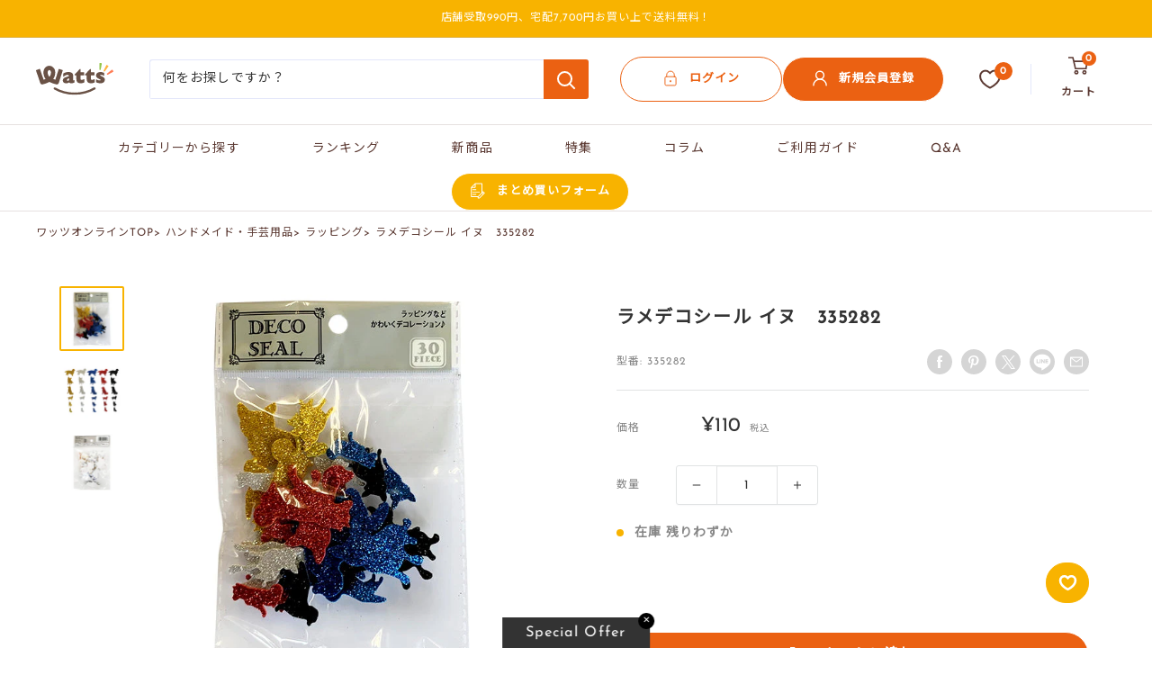

--- FILE ---
content_type: text/html; charset=utf-8
request_url: https://watts-online.jp/products/21441
body_size: 81474
content:
<!doctype html>

<html class="no-js" lang="ja">
  <head>
<!-- Google Tag Manager -->
<script>(function(w,d,s,l,i){w[l]=w[l]||[];w[l].push({'gtm.start':
new Date().getTime(),event:'gtm.js'});var f=d.getElementsByTagName(s)[0],
j=d.createElement(s),dl=l!='dataLayer'?'&l='+l:'';j.async=true;j.src=
'https://www.googletagmanager.com/gtm.js?id='+i+dl;f.parentNode.insertBefore(j,f);
})(window,document,'script','dataLayer','GTM-PT7KT4KN');</script>
<!-- End Google Tag Manager -->
    <meta charset="utf-8">
    <meta name="viewport" content="width=device-width, height=device-height, minimum-scale=1.0, maximum-scale=1.0">
    <meta name="theme-color" content="#f8b300">

<!-- another sitemap url: //watts-online.jp/cdn/shop/t/38/assets/koguchi-sitemap.xml?v=63170196239968344021742811350 -->

    <meta http-equiv="Access-Control-Allow-Origin" content="https://watts-online-biz.jp">
      <title>ラメデコシール イヌ　335282
</title>
    
<meta name="description" content="こちらのアイテムは、イヌの形のラメ入りデコシールです。計30枚入り。 2サイズ各3型、5色(金・銀・赤・青・黒)各1片です。">

    

    <link rel="canonical" href="https://watts-online.jp/products/21441"><link rel="shortcut icon" href="//watts-online.jp/cdn/shop/files/favicon-96x96_dfccaa30-57ee-4fe3-959a-a1fbfb3c7063_96x96.png?v=1692840999" type="image/png"><link rel="preload" as="style" href="//watts-online.jp/cdn/shop/t/38/assets/theme.css?v=178210212600330419241748002026">
    <link rel="preload" as="script" href="//watts-online.jp/cdn/shop/t/38/assets/theme.js?v=69684063064429861401753261142">
    <link rel="preconnect" href="https://cdn.shopify.com">
    <link rel="preconnect" href="https://fonts.shopifycdn.com">
    <link rel="dns-prefetch" href="https://productreviews.shopifycdn.com">
    <link rel="dns-prefetch" href="https://ajax.googleapis.com">
    <link rel="dns-prefetch" href="https://maps.googleapis.com">
    <link rel="dns-prefetch" href="https://maps.gstatic.com">

    <meta property="og:type" content="product">
  <meta property="og:title" content="ラメデコシール イヌ　335282"><meta property="og:image" content="https://watts-online.jp/cdn/shop/files/335282_1989fe7f-61ac-4110-9abc-17778e17feab.jpg?v=1691219163">
    <meta property="og:image:secure_url" content="https://watts-online.jp/cdn/shop/files/335282_1989fe7f-61ac-4110-9abc-17778e17feab.jpg?v=1691219163">
    <meta property="og:image:width" content="600">
    <meta property="og:image:height" content="600"><meta property="product:price:amount" content="110">
  <meta property="product:price:currency" content="JPY"><meta property="og:description" content="こちらのアイテムは、イヌの形のラメ入りデコシールです。計30枚入り。 2サイズ各3型、5色(金・銀・赤・青・黒)各1片です。"><meta property="og:url" content="https://watts-online.jp/products/21441">
<meta property="og:site_name" content="ワッツオンライン"><meta name="twitter:card" content="summary"><meta name="twitter:title" content="ラメデコシール イヌ　335282">
  <meta name="twitter:description" content="こちらのアイテムは、イヌの形のラメ入りデコシールです。計30枚入り。
2サイズ各3型、5色(金・銀・赤・青・黒)各1片です。">
  <meta name="twitter:image" content="https://watts-online.jp/cdn/shop/files/335282_1989fe7f-61ac-4110-9abc-17778e17feab_600x600_crop_center.jpg?v=1691219163">
    <link rel="preload" href="//watts-online.jp/cdn/fonts/josefin_sans/josefinsans_n4.70f7efd699799949e6d9f99bc20843a2c86a2e0f.woff2" as="font" type="font/woff2" crossorigin><link rel="preload" href="//watts-online.jp/cdn/fonts/barlow/barlow_n5.a193a1990790eba0cc5cca569d23799830e90f07.woff2" as="font" type="font/woff2" crossorigin><style>
  @font-face {
  font-family: "Josefin Sans";
  font-weight: 400;
  font-style: normal;
  font-display: swap;
  src: url("//watts-online.jp/cdn/fonts/josefin_sans/josefinsans_n4.70f7efd699799949e6d9f99bc20843a2c86a2e0f.woff2") format("woff2"),
       url("//watts-online.jp/cdn/fonts/josefin_sans/josefinsans_n4.35d308a1bdf56e5556bc2ac79702c721e4e2e983.woff") format("woff");
}

  @font-face {
  font-family: Barlow;
  font-weight: 500;
  font-style: normal;
  font-display: swap;
  src: url("//watts-online.jp/cdn/fonts/barlow/barlow_n5.a193a1990790eba0cc5cca569d23799830e90f07.woff2") format("woff2"),
       url("//watts-online.jp/cdn/fonts/barlow/barlow_n5.ae31c82169b1dc0715609b8cc6a610b917808358.woff") format("woff");
}

@font-face {
  font-family: Barlow;
  font-weight: 600;
  font-style: normal;
  font-display: swap;
  src: url("//watts-online.jp/cdn/fonts/barlow/barlow_n6.329f582a81f63f125e63c20a5a80ae9477df68e1.woff2") format("woff2"),
       url("//watts-online.jp/cdn/fonts/barlow/barlow_n6.0163402e36247bcb8b02716880d0b39568412e9e.woff") format("woff");
}

@font-face {
  font-family: "Josefin Sans";
  font-weight: 400;
  font-style: italic;
  font-display: swap;
  src: url("//watts-online.jp/cdn/fonts/josefin_sans/josefinsans_i4.a2ba85bff59cf18a6ad90c24fe1808ddb8ce1343.woff2") format("woff2"),
       url("//watts-online.jp/cdn/fonts/josefin_sans/josefinsans_i4.2dba61e1d135ab449e8e134ba633cf0d31863cc4.woff") format("woff");
}


  @font-face {
  font-family: Barlow;
  font-weight: 700;
  font-style: normal;
  font-display: swap;
  src: url("//watts-online.jp/cdn/fonts/barlow/barlow_n7.691d1d11f150e857dcbc1c10ef03d825bc378d81.woff2") format("woff2"),
       url("//watts-online.jp/cdn/fonts/barlow/barlow_n7.4fdbb1cb7da0e2c2f88492243ffa2b4f91924840.woff") format("woff");
}

  @font-face {
  font-family: Barlow;
  font-weight: 500;
  font-style: italic;
  font-display: swap;
  src: url("//watts-online.jp/cdn/fonts/barlow/barlow_i5.714d58286997b65cd479af615cfa9bb0a117a573.woff2") format("woff2"),
       url("//watts-online.jp/cdn/fonts/barlow/barlow_i5.0120f77e6447d3b5df4bbec8ad8c2d029d87fb21.woff") format("woff");
}

  @font-face {
  font-family: Barlow;
  font-weight: 700;
  font-style: italic;
  font-display: swap;
  src: url("//watts-online.jp/cdn/fonts/barlow/barlow_i7.50e19d6cc2ba5146fa437a5a7443c76d5d730103.woff2") format("woff2"),
       url("//watts-online.jp/cdn/fonts/barlow/barlow_i7.47e9f98f1b094d912e6fd631cc3fe93d9f40964f.woff") format("woff");
}


  :root {
    --default-text-font-size : 15px;
    --base-text-font-size    : 14px;
    --heading-font-family    : "Josefin Sans", sans-serif;
    --heading-font-weight    : 400;
    --heading-font-style     : normal;
    --text-font-family       : Barlow, sans-serif;
    --text-font-weight       : 500;
    --text-font-style        : normal;
    --text-font-bolder-weight: 600;
    --text-link-decoration   : underline;

    --text-color               : #333333;
    --text-color-rgb           : 51, 51, 51;
    --heading-color            : #5b3932;
    --border-color             : #e1e3e4;
    --border-color-rgb         : 225, 227, 228;
    --form-border-color        : #d4d6d8;
    --accent-color             : #f8b300;
    --accent-color-rgb         : 248, 179, 0;
    --link-color               : #333333;
    --link-color-hover         : #0d0d0d;
    --background               : #ffffff;
    --secondary-background     : #ffffff;
    --secondary-background-rgb : 255, 255, 255;
    --accent-background        : rgba(248, 179, 0, 0.08);

    --input-background: #ffffff;

    --error-color       : #ff0000;
    --error-background  : rgba(255, 0, 0, 0.07);
    --success-color     : #00aa00;
    --success-background: rgba(0, 170, 0, 0.11);

    --primary-button-background      : #ffffff;
    --primary-button-background-rgb  : 255, 255, 255;
    --primary-button-text-color      : #eb6112;
    --secondary-button-background    : #eb6112;
    --secondary-button-background-rgb: 235, 97, 18;
    --secondary-button-text-color    : #ffffff;

    --header-background      : #ffffff;
    --header-text-color      : #5b3932;
    --header-light-text-color: #a3afef;
    --header-border-color    : rgba(163, 175, 239, 0.3);
    --header-accent-color    : #eb6112;

    --footer-background-color:    #ffffff;
    --footer-heading-text-color:  #5b3932;
    --footer-body-text-color:     #677279;
    --footer-body-text-color-rgb: 103, 114, 121;
    --footer-accent-color:        #f8b300;
    --footer-accent-color-rgb:    248, 179, 0;
    --footer-border:              1px solid var(--border-color);
    
    --flickity-arrow-color: #abb1b4;--product-on-sale-accent           : #ee0000;
    --product-on-sale-accent-rgb       : 238, 0, 0;
    --product-on-sale-color            : #ffffff;
    --product-in-stock-color           : #008a00;
    --product-low-stock-color          : #ee0000;
    --product-sold-out-color           : #8a9297;
    --product-custom-label-1-background: #eb6112;
    --product-custom-label-1-color     : #ffffff;
    --product-custom-label-2-background: #f8b300;
    --product-custom-label-2-color     : #ffffff;
    --product-review-star-color        : #f8b300;

    --mobile-container-gutter : 20px;
    --desktop-container-gutter: 40px;

    /* Shopify related variables */
    --payment-terms-background-color: #ffffff;
  }
</style>

<script>
  // IE11 does not have support for CSS variables, so we have to polyfill them
  if (!(((window || {}).CSS || {}).supports && window.CSS.supports('(--a: 0)'))) {
    const script = document.createElement('script');
    script.type = 'text/javascript';
    script.src = 'https://cdn.jsdelivr.net/npm/css-vars-ponyfill@2';
    script.onload = function() {
      cssVars({});
    };

    document.getElementsByTagName('head')[0].appendChild(script);
  }
</script>


    
    <script>
  const boostSDAssetFileURL = "\/\/watts-online.jp\/cdn\/shop\/t\/38\/assets\/boost_sd_assets_file_url.gif?20406";
  window.boostSDAssetFileURL = boostSDAssetFileURL;

  if (window.boostSDAppConfig) {
    window.boostSDAppConfig.generalSettings.custom_js_asset_url = "//watts-online.jp/cdn/shop/t/38/assets/boost-sd-custom.js?v=160962118398746674481737722701";
    window.boostSDAppConfig.generalSettings.custom_css_asset_url = "//watts-online.jp/cdn/shop/t/38/assets/boost-sd-custom.css?v=72809539502277619291737722702";
  }

  
</script>

    <script>window.performance && window.performance.mark && window.performance.mark('shopify.content_for_header.start');</script><meta name="google-site-verification" content="q8BuI4jmd6yaIKgzEak2bsD2d3Kgs8A4oh0DRtJFIGE">
<meta name="facebook-domain-verification" content="cnzwogo63j60c68r2ouijm3y44bm6o">
<meta id="shopify-digital-wallet" name="shopify-digital-wallet" content="/73549709612/digital_wallets/dialog">
<meta name="shopify-checkout-api-token" content="41e99aee1f9eb63be281c84691226e99">
<link rel="alternate" type="application/json+oembed" href="https://watts-online.jp/products/21441.oembed">
<script async="async" src="/checkouts/internal/preloads.js?locale=ja-JP"></script>
<script id="apple-pay-shop-capabilities" type="application/json">{"shopId":73549709612,"countryCode":"JP","currencyCode":"JPY","merchantCapabilities":["supports3DS"],"merchantId":"gid:\/\/shopify\/Shop\/73549709612","merchantName":"ワッツオンライン","requiredBillingContactFields":["postalAddress","email","phone"],"requiredShippingContactFields":["postalAddress","email","phone"],"shippingType":"shipping","supportedNetworks":["visa","masterCard","amex","jcb","discover"],"total":{"type":"pending","label":"ワッツオンライン","amount":"1.00"},"shopifyPaymentsEnabled":true,"supportsSubscriptions":true}</script>
<script id="shopify-features" type="application/json">{"accessToken":"41e99aee1f9eb63be281c84691226e99","betas":["rich-media-storefront-analytics"],"domain":"watts-online.jp","predictiveSearch":false,"shopId":73549709612,"locale":"ja"}</script>
<script>var Shopify = Shopify || {};
Shopify.shop = "watts-jp.myshopify.com";
Shopify.locale = "ja";
Shopify.currency = {"active":"JPY","rate":"1.0"};
Shopify.country = "JP";
Shopify.theme = {"name":"watts-online\/main","id":175116288300,"schema_name":"Warehouse","schema_version":"4.2.1","theme_store_id":null,"role":"main"};
Shopify.theme.handle = "null";
Shopify.theme.style = {"id":null,"handle":null};
Shopify.cdnHost = "watts-online.jp/cdn";
Shopify.routes = Shopify.routes || {};
Shopify.routes.root = "/";</script>
<script type="module">!function(o){(o.Shopify=o.Shopify||{}).modules=!0}(window);</script>
<script>!function(o){function n(){var o=[];function n(){o.push(Array.prototype.slice.apply(arguments))}return n.q=o,n}var t=o.Shopify=o.Shopify||{};t.loadFeatures=n(),t.autoloadFeatures=n()}(window);</script>
<script id="shop-js-analytics" type="application/json">{"pageType":"product"}</script>
<script defer="defer" async type="module" src="//watts-online.jp/cdn/shopifycloud/shop-js/modules/v2/client.init-shop-cart-sync_BJFAoJgM.ja.esm.js"></script>
<script defer="defer" async type="module" src="//watts-online.jp/cdn/shopifycloud/shop-js/modules/v2/chunk.common_BaQ0HiLN.esm.js"></script>
<script type="module">
  await import("//watts-online.jp/cdn/shopifycloud/shop-js/modules/v2/client.init-shop-cart-sync_BJFAoJgM.ja.esm.js");
await import("//watts-online.jp/cdn/shopifycloud/shop-js/modules/v2/chunk.common_BaQ0HiLN.esm.js");

  window.Shopify.SignInWithShop?.initShopCartSync?.({"fedCMEnabled":true,"windoidEnabled":true});

</script>
<script>(function() {
  var isLoaded = false;
  function asyncLoad() {
    if (isLoaded) return;
    isLoaded = true;
    var urls = ["https:\/\/omnisnippet1.com\/platforms\/shopify.js?source=scriptTag\u0026v=2025-05-15T05\u0026shop=watts-jp.myshopify.com","https:\/\/cdn.hextom.com\/js\/quickannouncementbar.js?shop=watts-jp.myshopify.com","https:\/\/cax.channel.io\/shopify\/plugins\/fabd6537-55e0-41f1-9061-f2114d00487c.js?shop=watts-jp.myshopify.com","\/\/backinstock.useamp.com\/widget\/81288_1767159869.js?category=bis\u0026v=6\u0026shop=watts-jp.myshopify.com"];
    for (var i = 0; i < urls.length; i++) {
      var s = document.createElement('script');
      s.type = 'text/javascript';
      s.async = true;
      s.src = urls[i];
      var x = document.getElementsByTagName('script')[0];
      x.parentNode.insertBefore(s, x);
    }
  };
  if(window.attachEvent) {
    window.attachEvent('onload', asyncLoad);
  } else {
    window.addEventListener('load', asyncLoad, false);
  }
})();</script>
<script id="__st">var __st={"a":73549709612,"offset":32400,"reqid":"d14fa936-5721-42cf-b3bf-e2eefc65c8d5-1767201662","pageurl":"watts-online.jp\/products\/21441","u":"f9cd1672afa3","p":"product","rtyp":"product","rid":8527132852524};</script>
<script>window.ShopifyPaypalV4VisibilityTracking = true;</script>
<script id="captcha-bootstrap">!function(){'use strict';const t='contact',e='account',n='new_comment',o=[[t,t],['blogs',n],['comments',n],[t,'customer']],c=[[e,'customer_login'],[e,'guest_login'],[e,'recover_customer_password'],[e,'create_customer']],r=t=>t.map((([t,e])=>`form[action*='/${t}']:not([data-nocaptcha='true']) input[name='form_type'][value='${e}']`)).join(','),a=t=>()=>t?[...document.querySelectorAll(t)].map((t=>t.form)):[];function s(){const t=[...o],e=r(t);return a(e)}const i='password',u='form_key',d=['recaptcha-v3-token','g-recaptcha-response','h-captcha-response',i],f=()=>{try{return window.sessionStorage}catch{return}},m='__shopify_v',_=t=>t.elements[u];function p(t,e,n=!1){try{const o=window.sessionStorage,c=JSON.parse(o.getItem(e)),{data:r}=function(t){const{data:e,action:n}=t;return t[m]||n?{data:e,action:n}:{data:t,action:n}}(c);for(const[e,n]of Object.entries(r))t.elements[e]&&(t.elements[e].value=n);n&&o.removeItem(e)}catch(o){console.error('form repopulation failed',{error:o})}}const l='form_type',E='cptcha';function T(t){t.dataset[E]=!0}const w=window,h=w.document,L='Shopify',v='ce_forms',y='captcha';let A=!1;((t,e)=>{const n=(g='f06e6c50-85a8-45c8-87d0-21a2b65856fe',I='https://cdn.shopify.com/shopifycloud/storefront-forms-hcaptcha/ce_storefront_forms_captcha_hcaptcha.v1.5.2.iife.js',D={infoText:'hCaptchaによる保護',privacyText:'プライバシー',termsText:'利用規約'},(t,e,n)=>{const o=w[L][v],c=o.bindForm;if(c)return c(t,g,e,D).then(n);var r;o.q.push([[t,g,e,D],n]),r=I,A||(h.body.append(Object.assign(h.createElement('script'),{id:'captcha-provider',async:!0,src:r})),A=!0)});var g,I,D;w[L]=w[L]||{},w[L][v]=w[L][v]||{},w[L][v].q=[],w[L][y]=w[L][y]||{},w[L][y].protect=function(t,e){n(t,void 0,e),T(t)},Object.freeze(w[L][y]),function(t,e,n,w,h,L){const[v,y,A,g]=function(t,e,n){const i=e?o:[],u=t?c:[],d=[...i,...u],f=r(d),m=r(i),_=r(d.filter((([t,e])=>n.includes(e))));return[a(f),a(m),a(_),s()]}(w,h,L),I=t=>{const e=t.target;return e instanceof HTMLFormElement?e:e&&e.form},D=t=>v().includes(t);t.addEventListener('submit',(t=>{const e=I(t);if(!e)return;const n=D(e)&&!e.dataset.hcaptchaBound&&!e.dataset.recaptchaBound,o=_(e),c=g().includes(e)&&(!o||!o.value);(n||c)&&t.preventDefault(),c&&!n&&(function(t){try{if(!f())return;!function(t){const e=f();if(!e)return;const n=_(t);if(!n)return;const o=n.value;o&&e.removeItem(o)}(t);const e=Array.from(Array(32),(()=>Math.random().toString(36)[2])).join('');!function(t,e){_(t)||t.append(Object.assign(document.createElement('input'),{type:'hidden',name:u})),t.elements[u].value=e}(t,e),function(t,e){const n=f();if(!n)return;const o=[...t.querySelectorAll(`input[type='${i}']`)].map((({name:t})=>t)),c=[...d,...o],r={};for(const[a,s]of new FormData(t).entries())c.includes(a)||(r[a]=s);n.setItem(e,JSON.stringify({[m]:1,action:t.action,data:r}))}(t,e)}catch(e){console.error('failed to persist form',e)}}(e),e.submit())}));const S=(t,e)=>{t&&!t.dataset[E]&&(n(t,e.some((e=>e===t))),T(t))};for(const o of['focusin','change'])t.addEventListener(o,(t=>{const e=I(t);D(e)&&S(e,y())}));const B=e.get('form_key'),M=e.get(l),P=B&&M;t.addEventListener('DOMContentLoaded',(()=>{const t=y();if(P)for(const e of t)e.elements[l].value===M&&p(e,B);[...new Set([...A(),...v().filter((t=>'true'===t.dataset.shopifyCaptcha))])].forEach((e=>S(e,t)))}))}(h,new URLSearchParams(w.location.search),n,t,e,['guest_login'])})(!0,!0)}();</script>
<script integrity="sha256-4kQ18oKyAcykRKYeNunJcIwy7WH5gtpwJnB7kiuLZ1E=" data-source-attribution="shopify.loadfeatures" defer="defer" src="//watts-online.jp/cdn/shopifycloud/storefront/assets/storefront/load_feature-a0a9edcb.js" crossorigin="anonymous"></script>
<script data-source-attribution="shopify.dynamic_checkout.dynamic.init">var Shopify=Shopify||{};Shopify.PaymentButton=Shopify.PaymentButton||{isStorefrontPortableWallets:!0,init:function(){window.Shopify.PaymentButton.init=function(){};var t=document.createElement("script");t.src="https://watts-online.jp/cdn/shopifycloud/portable-wallets/latest/portable-wallets.ja.js",t.type="module",document.head.appendChild(t)}};
</script>
<script data-source-attribution="shopify.dynamic_checkout.buyer_consent">
  function portableWalletsHideBuyerConsent(e){var t=document.getElementById("shopify-buyer-consent"),n=document.getElementById("shopify-subscription-policy-button");t&&n&&(t.classList.add("hidden"),t.setAttribute("aria-hidden","true"),n.removeEventListener("click",e))}function portableWalletsShowBuyerConsent(e){var t=document.getElementById("shopify-buyer-consent"),n=document.getElementById("shopify-subscription-policy-button");t&&n&&(t.classList.remove("hidden"),t.removeAttribute("aria-hidden"),n.addEventListener("click",e))}window.Shopify?.PaymentButton&&(window.Shopify.PaymentButton.hideBuyerConsent=portableWalletsHideBuyerConsent,window.Shopify.PaymentButton.showBuyerConsent=portableWalletsShowBuyerConsent);
</script>
<script data-source-attribution="shopify.dynamic_checkout.cart.bootstrap">document.addEventListener("DOMContentLoaded",(function(){function t(){return document.querySelector("shopify-accelerated-checkout-cart, shopify-accelerated-checkout")}if(t())Shopify.PaymentButton.init();else{new MutationObserver((function(e,n){t()&&(Shopify.PaymentButton.init(),n.disconnect())})).observe(document.body,{childList:!0,subtree:!0})}}));
</script>
<link id="shopify-accelerated-checkout-styles" rel="stylesheet" media="screen" href="https://watts-online.jp/cdn/shopifycloud/portable-wallets/latest/accelerated-checkout-backwards-compat.css" crossorigin="anonymous">
<style id="shopify-accelerated-checkout-cart">
        #shopify-buyer-consent {
  margin-top: 1em;
  display: inline-block;
  width: 100%;
}

#shopify-buyer-consent.hidden {
  display: none;
}

#shopify-subscription-policy-button {
  background: none;
  border: none;
  padding: 0;
  text-decoration: underline;
  font-size: inherit;
  cursor: pointer;
}

#shopify-subscription-policy-button::before {
  box-shadow: none;
}

      </style>

<script>window.performance && window.performance.mark && window.performance.mark('shopify.content_for_header.end');</script>
<link rel="preconnect" href="https://fonts.googleapis.com">
    <link rel="preconnect" href="https://fonts.gstatic.com" crossorigin>
    <link href="https://fonts.googleapis.com/css?family=Noto+Sans+JP" rel="stylesheet">


    <link rel="stylesheet" href="//watts-online.jp/cdn/shop/t/38/assets/theme.css?v=178210212600330419241748002026">
    <link rel="stylesheet" href="//watts-online.jp/cdn/shop/t/38/assets/custom-layout.css?v=169048286830526007421763473369">

    <style>
      .c-section .section__title{
        position: relative;
        margin-top: 16px;
      }
      .c-section .section__title:before{
        content: "";
        background-image: url('//watts-online.jp/cdn/shop/t/38/assets/c-logo-section-titlle.svg?v=161957683382239081701737722702');
        display: inline-block;
        height: 15px;
        width: 18px;
        vertical-align: middle;
        position: absolute;
        left: 100%;
        bottom: 100%;
      }
    </style><script src="https://cdn.jsdelivr.net/npm/@splidejs/splide@4.1.4/dist/js/splide.min.js" defer></script>
    <link href="https://cdn.jsdelivr.net/npm/@splidejs/splide@4.1.4/dist/css/splide.min.css" rel="stylesheet">

    

    
      



            



  <script type="application/ld+json">
  {
     
    "@context": "https://schema.org",
    "@type": "BreadcrumbList",
    "itemListElement": [
      {
        "@type": "ListItem",
        "position": 1,
        "name": "ワッツオンライン",
        "item": "https://watts-online.jp"
      }
      
, {
          "@type": "ListItem",
          "position": 2,
          "name": "ラッピング",
          "item": "https://watts-online.jp/collections/wrapping"
        }
        
, {
          "@type": "ListItem",
          "position": 3,
          "name": "ラメデコシール イヌ　335282",
          "item": "https://watts-online.jp/products/21441"
        }
        
]
  }
  </script>



    <script>
      // This allows to expose several variables to the global scope, to be used in scripts
      window.theme = {
        pageType: "product",
        cartCount: 0,
        moneyFormat: "¥{{amount_no_decimals}}",
        moneyWithCurrencyFormat: "¥{{amount_no_decimals}}",
        currencyCodeEnabled: false,
        showDiscount: true,
        discountMode: "saving",
        cartType: "page"
      };

      window.routes = {
        rootUrl: "\/",
        rootUrlWithoutSlash: '',
        cartUrl: "\/cart",
        cartAddUrl: "\/cart\/add",
        cartChangeUrl: "\/cart\/change",
        searchUrl: "\/search",
        productRecommendationsUrl: "\/recommendations\/products"
      };window.languages = {
        productRegularPrice: "通常価格",
        productSalePrice: "販売価格",
        collectionOnSaleLabel: "-{{savings}}",
        productFormUnavailable: "利用できません",
        productFormAddToCart: "\u003csvg focusable=\"false\" class=\"icon icon--cart \" viewBox=\"0 0 27 24\" role=\"presentation\"\u003e\n      \u003cg transform=\"translate(0 1)\" stroke-width=\"2\" stroke=\"currentColor\" fill=\"none\" fill-rule=\"evenodd\"\u003e\n        \u003ccircle stroke-linecap=\"square\" cx=\"11\" cy=\"20\" r=\"2\"\u003e\u003c\/circle\u003e\n        \u003ccircle stroke-linecap=\"square\" cx=\"22\" cy=\"20\" r=\"2\"\u003e\u003c\/circle\u003e\n        \u003cpath d=\"M7.31 5h18.27l-1.44 10H9.78L6.22 0H0\"\u003e\u003c\/path\u003e\n      \u003c\/g\u003e\n    \u003c\/svg\u003eカートに追加",
        productFormPreOrder: "予約注文",
        productFormSoldOut: "入荷待ち",
        productAdded: "カートに追加されました",
        productAddedShort: "追加されました",
        shippingEstimatorNoResults: "住所への配送が見つかりませんでした。",
        shippingEstimatorOneResult: "住所には1つの配送料金があります：",
        shippingEstimatorMultipleResults: "住所には{{count}}の送料があります：",
        shippingEstimatorErrors: "いくつかのエラーがあります："
      };

      document.documentElement.className = document.documentElement.className.replace('no-js', 'js');
    </script><script src="//watts-online.jp/cdn/shop/t/38/assets/theme.js?v=69684063064429861401753261142" defer></script>
    <script src="//watts-online.jp/cdn/shop/t/38/assets/custom.js?v=29264464043771648981766488007" defer></script><script>
      (function() {
        // /tools/customr/edit-accountページの場合のみ実行
        if (window.location.pathname === '/tools/customr/edit-account') {
          // ページが完全に読み込まれるまで待機
          var checkInterval = setInterval(function() {
            // 誕生月のセレクトフィールドを探す
            var birthMonthField = document.querySelector('select[name="birthday"]');

            if (birthMonthField) {
              // フィールドを無効化
              birthMonthField.setAttribute('disabled', 'disabled');
              birthMonthField.style.backgroundColor = '#f5f5f5';
              birthMonthField.style.cursor = 'not-allowed';
              birthMonthField.style.opacity = '0.6';
              clearInterval(checkInterval);
            }
          }, 100);

          // 10秒後にチェックを停止
          setTimeout(function() {
            clearInterval(checkInterval);
          }, 10000);
        }
      })();
    </script><script>
      (function() {
        if (window.location.pathname === '/account/register') {
          setTimeout(function() {
            var memberstepMini = document.querySelector('.memberstep-mini');
            if (memberstepMini) {
              memberstepMini.style.display = 'block';
            }
          }, 1000);
        }
      })();
    </script><script>
        (function () {
          window.onpageshow = function() {
            // We force re-freshing the cart content onpageshow, as most browsers will serve a cache copy when hitting the
            // back button, which cause staled data
            document.documentElement.dispatchEvent(new CustomEvent('cart:refresh', {
              bubbles: true,
              detail: {scrollToTop: false}
            }));
          };
        })();
      </script><script type="text/javascript">
    (function(c,l,a,r,i,t,y){
        c[a]=c[a]||function(){(c[a].q=c[a].q||[]).push(arguments)};
        t=l.createElement(r);t.async=1;t.src="https://www.clarity.ms/tag/"+i;
        y=l.getElementsByTagName(r)[0];y.parentNode.insertBefore(t,y);
    })(window, document, "clarity", "script", "jq3kfc95oq");
</script>
  <!-- BEGIN app block: shopify://apps/helium-customer-fields/blocks/app-embed/bab58598-3e6a-4377-aaaa-97189b15f131 -->







































<script>
  if ('CF' in window) {
    window.CF.appEmbedEnabled = true;
  } else {
    window.CF = {
      appEmbedEnabled: true,
    };
  }

  window.CF.editAccountFormId = "NPtGdW";
  window.CF.registrationFormId = "NPtGdW";
</script>

<!-- BEGIN app snippet: patch-registration-links -->







































<script>
  function patchRegistrationLinks() {
    const PATCHABLE_LINKS_SELECTOR = 'a[href*="/account/register"]';

    const search = new URLSearchParams(window.location.search);
    const checkoutUrl = search.get('checkout_url');
    const returnUrl = search.get('return_url');

    const redirectUrl = checkoutUrl || returnUrl;
    if (!redirectUrl) return;

    const registrationLinks = Array.from(document.querySelectorAll(PATCHABLE_LINKS_SELECTOR));
    registrationLinks.forEach(link => {
      const url = new URL(link.href);

      url.searchParams.set('return_url', redirectUrl);

      link.href = url.href;
    });
  }

  if (['complete', 'interactive', 'loaded'].includes(document.readyState)) {
    patchRegistrationLinks();
  } else {
    document.addEventListener('DOMContentLoaded', () => patchRegistrationLinks());
  }
</script><!-- END app snippet -->
<!-- BEGIN app snippet: patch-login-grecaptcha-conflict -->







































<script>
  // Fixes a problem where both grecaptcha and hcaptcha response fields are included in the /account/login form submission
  // resulting in a 404 on the /challenge page.
  // This is caused by our triggerShopifyRecaptchaLoad function in initialize-forms.liquid.ejs
  // The fix itself just removes the unnecessary g-recaptcha-response input

  function patchLoginGrecaptchaConflict() {
    Array.from(document.querySelectorAll('form')).forEach(form => {
      form.addEventListener('submit', e => {
        const grecaptchaResponse = form.querySelector('[name="g-recaptcha-response"]');
        const hcaptchaResponse = form.querySelector('[name="h-captcha-response"]');

        if (grecaptchaResponse && hcaptchaResponse) {
          // Can't use both. Only keep hcaptcha response field.
          grecaptchaResponse.parentElement.removeChild(grecaptchaResponse);
        }
      })
    })
  }

  if (['complete', 'interactive', 'loaded'].includes(document.readyState)) {
    patchLoginGrecaptchaConflict();
  } else {
    document.addEventListener('DOMContentLoaded', () => patchLoginGrecaptchaConflict());
  }
</script><!-- END app snippet -->
<!-- BEGIN app snippet: embed-data -->


























































<script>
  window.CF.version = "5.1.2";
  window.CF.environment = 
  {
  
  "domain": "watts-jp.myshopify.com",
  "servicesToken": "1767201662:677b998eb338d44f3b5a8419b6541aba7c30724a7a0e4038851573544575803c",
  "baseApiUrl": "https:\/\/app.customerfields.com",
  "captchaSiteKey": "6LeAFr4nAAAAAGhS7RXQ60pJT2PalrL1X_LQfRHe",
  "captchaEnabled": true,
  "proxyPath": "\/tools\/customr",
  "countries": [{"name":"Afghanistan","code":"AF"},{"name":"Åland Islands","code":"AX"},{"name":"Albania","code":"AL"},{"name":"Algeria","code":"DZ"},{"name":"Andorra","code":"AD"},{"name":"Angola","code":"AO"},{"name":"Anguilla","code":"AI"},{"name":"Antigua \u0026 Barbuda","code":"AG"},{"name":"Argentina","code":"AR","provinces":[{"name":"Buenos Aires Province","code":"B"},{"name":"Catamarca","code":"K"},{"name":"Chaco","code":"H"},{"name":"Chubut","code":"U"},{"name":"Buenos Aires (Autonomous City)","code":"C"},{"name":"Córdoba","code":"X"},{"name":"Corrientes","code":"W"},{"name":"Entre Ríos","code":"E"},{"name":"Formosa","code":"P"},{"name":"Jujuy","code":"Y"},{"name":"La Pampa","code":"L"},{"name":"La Rioja","code":"F"},{"name":"Mendoza","code":"M"},{"name":"Misiones","code":"N"},{"name":"Neuquén","code":"Q"},{"name":"Río Negro","code":"R"},{"name":"Salta","code":"A"},{"name":"San Juan","code":"J"},{"name":"San Luis","code":"D"},{"name":"Santa Cruz","code":"Z"},{"name":"Santa Fe","code":"S"},{"name":"Santiago del Estero","code":"G"},{"name":"Tierra del Fuego","code":"V"},{"name":"Tucumán","code":"T"}]},{"name":"Armenia","code":"AM"},{"name":"Aruba","code":"AW"},{"name":"Ascension Island","code":"AC"},{"name":"Australia","code":"AU","provinces":[{"name":"Australian Capital Territory","code":"ACT"},{"name":"New South Wales","code":"NSW"},{"name":"Northern Territory","code":"NT"},{"name":"Queensland","code":"QLD"},{"name":"South Australia","code":"SA"},{"name":"Tasmania","code":"TAS"},{"name":"Victoria","code":"VIC"},{"name":"Western Australia","code":"WA"}]},{"name":"Austria","code":"AT"},{"name":"Azerbaijan","code":"AZ"},{"name":"Bahamas","code":"BS"},{"name":"Bahrain","code":"BH"},{"name":"Bangladesh","code":"BD"},{"name":"Barbados","code":"BB"},{"name":"Belarus","code":"BY"},{"name":"Belgium","code":"BE"},{"name":"Belize","code":"BZ"},{"name":"Benin","code":"BJ"},{"name":"Bermuda","code":"BM"},{"name":"Bhutan","code":"BT"},{"name":"Bolivia","code":"BO"},{"name":"Bosnia \u0026 Herzegovina","code":"BA"},{"name":"Botswana","code":"BW"},{"name":"Brazil","code":"BR","provinces":[{"name":"Acre","code":"AC"},{"name":"Alagoas","code":"AL"},{"name":"Amapá","code":"AP"},{"name":"Amazonas","code":"AM"},{"name":"Bahia","code":"BA"},{"name":"Ceará","code":"CE"},{"name":"Federal District","code":"DF"},{"name":"Espírito Santo","code":"ES"},{"name":"Goiás","code":"GO"},{"name":"Maranhão","code":"MA"},{"name":"Mato Grosso","code":"MT"},{"name":"Mato Grosso do Sul","code":"MS"},{"name":"Minas Gerais","code":"MG"},{"name":"Pará","code":"PA"},{"name":"Paraíba","code":"PB"},{"name":"Paraná","code":"PR"},{"name":"Pernambuco","code":"PE"},{"name":"Piauí","code":"PI"},{"name":"Rio Grande do Norte","code":"RN"},{"name":"Rio Grande do Sul","code":"RS"},{"name":"Rio de Janeiro","code":"RJ"},{"name":"Rondônia","code":"RO"},{"name":"Roraima","code":"RR"},{"name":"Santa Catarina","code":"SC"},{"name":"São Paulo","code":"SP"},{"name":"Sergipe","code":"SE"},{"name":"Tocantins","code":"TO"}]},{"name":"British Indian Ocean Territory","code":"IO"},{"name":"British Virgin Islands","code":"VG"},{"name":"Brunei","code":"BN"},{"name":"Bulgaria","code":"BG"},{"name":"Burkina Faso","code":"BF"},{"name":"Burundi","code":"BI"},{"name":"Cambodia","code":"KH"},{"name":"Cameroon","code":"CM"},{"name":"Canada","code":"CA","provinces":[{"name":"Alberta","code":"AB"},{"name":"British Columbia","code":"BC"},{"name":"Manitoba","code":"MB"},{"name":"New Brunswick","code":"NB"},{"name":"Newfoundland and Labrador","code":"NL"},{"name":"Northwest Territories","code":"NT"},{"name":"Nova Scotia","code":"NS"},{"name":"Nunavut","code":"NU"},{"name":"Ontario","code":"ON"},{"name":"Prince Edward Island","code":"PE"},{"name":"Quebec","code":"QC"},{"name":"Saskatchewan","code":"SK"},{"name":"Yukon","code":"YT"}]},{"name":"Cape Verde","code":"CV"},{"name":"Caribbean Netherlands","code":"BQ"},{"name":"Cayman Islands","code":"KY"},{"name":"Central African Republic","code":"CF"},{"name":"Chad","code":"TD"},{"name":"Chile","code":"CL","provinces":[{"name":"Arica y Parinacota","code":"AP"},{"name":"Tarapacá","code":"TA"},{"name":"Antofagasta","code":"AN"},{"name":"Atacama","code":"AT"},{"name":"Coquimbo","code":"CO"},{"name":"Valparaíso","code":"VS"},{"name":"Santiago Metropolitan","code":"RM"},{"name":"Libertador General Bernardo O’Higgins","code":"LI"},{"name":"Maule","code":"ML"},{"name":"Ñuble","code":"NB"},{"name":"Bío Bío","code":"BI"},{"name":"Araucanía","code":"AR"},{"name":"Los Ríos","code":"LR"},{"name":"Los Lagos","code":"LL"},{"name":"Aysén","code":"AI"},{"name":"Magallanes Region","code":"MA"}]},{"name":"China","code":"CN","provinces":[{"name":"Anhui","code":"AH"},{"name":"Beijing","code":"BJ"},{"name":"Chongqing","code":"CQ"},{"name":"Fujian","code":"FJ"},{"name":"Gansu","code":"GS"},{"name":"Guangdong","code":"GD"},{"name":"Guangxi","code":"GX"},{"name":"Guizhou","code":"GZ"},{"name":"Hainan","code":"HI"},{"name":"Hebei","code":"HE"},{"name":"Heilongjiang","code":"HL"},{"name":"Henan","code":"HA"},{"name":"Hubei","code":"HB"},{"name":"Hunan","code":"HN"},{"name":"Inner Mongolia","code":"NM"},{"name":"Jiangsu","code":"JS"},{"name":"Jiangxi","code":"JX"},{"name":"Jilin","code":"JL"},{"name":"Liaoning","code":"LN"},{"name":"Ningxia","code":"NX"},{"name":"Qinghai","code":"QH"},{"name":"Shaanxi","code":"SN"},{"name":"Shandong","code":"SD"},{"name":"Shanghai","code":"SH"},{"name":"Shanxi","code":"SX"},{"name":"Sichuan","code":"SC"},{"name":"Tianjin","code":"TJ"},{"name":"Xinjiang","code":"XJ"},{"name":"Tibet","code":"YZ"},{"name":"Yunnan","code":"YN"},{"name":"Zhejiang","code":"ZJ"}]},{"name":"Christmas Island","code":"CX"},{"name":"Cocos (Keeling) Islands","code":"CC"},{"name":"Colombia","code":"CO","provinces":[{"name":"Capital District","code":"DC"},{"name":"Amazonas","code":"AMA"},{"name":"Antioquia","code":"ANT"},{"name":"Arauca","code":"ARA"},{"name":"Atlántico","code":"ATL"},{"name":"Bolívar","code":"BOL"},{"name":"Boyacá","code":"BOY"},{"name":"Caldas","code":"CAL"},{"name":"Caquetá","code":"CAQ"},{"name":"Casanare","code":"CAS"},{"name":"Cauca","code":"CAU"},{"name":"Cesar","code":"CES"},{"name":"Chocó","code":"CHO"},{"name":"Córdoba","code":"COR"},{"name":"Cundinamarca","code":"CUN"},{"name":"Guainía","code":"GUA"},{"name":"Guaviare","code":"GUV"},{"name":"Huila","code":"HUI"},{"name":"La Guajira","code":"LAG"},{"name":"Magdalena","code":"MAG"},{"name":"Meta","code":"MET"},{"name":"Nariño","code":"NAR"},{"name":"Norte de Santander","code":"NSA"},{"name":"Putumayo","code":"PUT"},{"name":"Quindío","code":"QUI"},{"name":"Risaralda","code":"RIS"},{"name":"San Andrés \u0026 Providencia","code":"SAP"},{"name":"Santander","code":"SAN"},{"name":"Sucre","code":"SUC"},{"name":"Tolima","code":"TOL"},{"name":"Valle del Cauca","code":"VAC"},{"name":"Vaupés","code":"VAU"},{"name":"Vichada","code":"VID"}]},{"name":"Comoros","code":"KM"},{"name":"Congo - Brazzaville","code":"CG"},{"name":"Congo - Kinshasa","code":"CD"},{"name":"Cook Islands","code":"CK"},{"name":"Costa Rica","code":"CR","provinces":[{"name":"Alajuela","code":"CR-A"},{"name":"Cartago","code":"CR-C"},{"name":"Guanacaste","code":"CR-G"},{"name":"Heredia","code":"CR-H"},{"name":"Limón","code":"CR-L"},{"name":"Puntarenas","code":"CR-P"},{"name":"San José","code":"CR-SJ"}]},{"name":"Croatia","code":"HR"},{"name":"Curaçao","code":"CW"},{"name":"Cyprus","code":"CY"},{"name":"Czechia","code":"CZ"},{"name":"Côte d’Ivoire","code":"CI"},{"name":"Denmark","code":"DK"},{"name":"Djibouti","code":"DJ"},{"name":"Dominica","code":"DM"},{"name":"Dominican Republic","code":"DO"},{"name":"Ecuador","code":"EC"},{"name":"Egypt","code":"EG","provinces":[{"name":"6th of October","code":"SU"},{"name":"Al Sharqia","code":"SHR"},{"name":"Alexandria","code":"ALX"},{"name":"Aswan","code":"ASN"},{"name":"Asyut","code":"AST"},{"name":"Beheira","code":"BH"},{"name":"Beni Suef","code":"BNS"},{"name":"Cairo","code":"C"},{"name":"Dakahlia","code":"DK"},{"name":"Damietta","code":"DT"},{"name":"Faiyum","code":"FYM"},{"name":"Gharbia","code":"GH"},{"name":"Giza","code":"GZ"},{"name":"Helwan","code":"HU"},{"name":"Ismailia","code":"IS"},{"name":"Kafr el-Sheikh","code":"KFS"},{"name":"Luxor","code":"LX"},{"name":"Matrouh","code":"MT"},{"name":"Minya","code":"MN"},{"name":"Monufia","code":"MNF"},{"name":"New Valley","code":"WAD"},{"name":"North Sinai","code":"SIN"},{"name":"Port Said","code":"PTS"},{"name":"Qalyubia","code":"KB"},{"name":"Qena","code":"KN"},{"name":"Red Sea","code":"BA"},{"name":"Sohag","code":"SHG"},{"name":"South Sinai","code":"JS"},{"name":"Suez","code":"SUZ"}]},{"name":"El Salvador","code":"SV","provinces":[{"name":"Ahuachapán","code":"SV-AH"},{"name":"Cabañas","code":"SV-CA"},{"name":"Chalatenango","code":"SV-CH"},{"name":"Cuscatlán","code":"SV-CU"},{"name":"La Libertad","code":"SV-LI"},{"name":"La Paz","code":"SV-PA"},{"name":"La Unión","code":"SV-UN"},{"name":"Morazán","code":"SV-MO"},{"name":"San Miguel","code":"SV-SM"},{"name":"San Salvador","code":"SV-SS"},{"name":"San Vicente","code":"SV-SV"},{"name":"Santa Ana","code":"SV-SA"},{"name":"Sonsonate","code":"SV-SO"},{"name":"Usulután","code":"SV-US"}]},{"name":"Equatorial Guinea","code":"GQ"},{"name":"Eritrea","code":"ER"},{"name":"Estonia","code":"EE"},{"name":"Eswatini","code":"SZ"},{"name":"Ethiopia","code":"ET"},{"name":"Falkland Islands","code":"FK"},{"name":"Faroe Islands","code":"FO"},{"name":"Fiji","code":"FJ"},{"name":"Finland","code":"FI"},{"name":"France","code":"FR"},{"name":"French Guiana","code":"GF"},{"name":"French Polynesia","code":"PF"},{"name":"French Southern Territories","code":"TF"},{"name":"Gabon","code":"GA"},{"name":"Gambia","code":"GM"},{"name":"Georgia","code":"GE"},{"name":"Germany","code":"DE"},{"name":"Ghana","code":"GH"},{"name":"Gibraltar","code":"GI"},{"name":"Greece","code":"GR"},{"name":"Greenland","code":"GL"},{"name":"Grenada","code":"GD"},{"name":"Guadeloupe","code":"GP"},{"name":"Guatemala","code":"GT","provinces":[{"name":"Alta Verapaz","code":"AVE"},{"name":"Baja Verapaz","code":"BVE"},{"name":"Chimaltenango","code":"CMT"},{"name":"Chiquimula","code":"CQM"},{"name":"El Progreso","code":"EPR"},{"name":"Escuintla","code":"ESC"},{"name":"Guatemala","code":"GUA"},{"name":"Huehuetenango","code":"HUE"},{"name":"Izabal","code":"IZA"},{"name":"Jalapa","code":"JAL"},{"name":"Jutiapa","code":"JUT"},{"name":"Petén","code":"PET"},{"name":"Quetzaltenango","code":"QUE"},{"name":"Quiché","code":"QUI"},{"name":"Retalhuleu","code":"RET"},{"name":"Sacatepéquez","code":"SAC"},{"name":"San Marcos","code":"SMA"},{"name":"Santa Rosa","code":"SRO"},{"name":"Sololá","code":"SOL"},{"name":"Suchitepéquez","code":"SUC"},{"name":"Totonicapán","code":"TOT"},{"name":"Zacapa","code":"ZAC"}]},{"name":"Guernsey","code":"GG"},{"name":"Guinea","code":"GN"},{"name":"Guinea-Bissau","code":"GW"},{"name":"Guyana","code":"GY"},{"name":"Haiti","code":"HT"},{"name":"Honduras","code":"HN"},{"name":"Hong Kong SAR","code":"HK","provinces":[{"name":"Hong Kong Island","code":"HK"},{"name":"Kowloon","code":"KL"},{"name":"New Territories","code":"NT"}]},{"name":"Hungary","code":"HU"},{"name":"Iceland","code":"IS"},{"name":"India","code":"IN","provinces":[{"name":"Andaman and Nicobar Islands","code":"AN"},{"name":"Andhra Pradesh","code":"AP"},{"name":"Arunachal Pradesh","code":"AR"},{"name":"Assam","code":"AS"},{"name":"Bihar","code":"BR"},{"name":"Chandigarh","code":"CH"},{"name":"Chhattisgarh","code":"CG"},{"name":"Dadra and Nagar Haveli","code":"DN"},{"name":"Daman and Diu","code":"DD"},{"name":"Delhi","code":"DL"},{"name":"Goa","code":"GA"},{"name":"Gujarat","code":"GJ"},{"name":"Haryana","code":"HR"},{"name":"Himachal Pradesh","code":"HP"},{"name":"Jammu and Kashmir","code":"JK"},{"name":"Jharkhand","code":"JH"},{"name":"Karnataka","code":"KA"},{"name":"Kerala","code":"KL"},{"name":"Ladakh","code":"LA"},{"name":"Lakshadweep","code":"LD"},{"name":"Madhya Pradesh","code":"MP"},{"name":"Maharashtra","code":"MH"},{"name":"Manipur","code":"MN"},{"name":"Meghalaya","code":"ML"},{"name":"Mizoram","code":"MZ"},{"name":"Nagaland","code":"NL"},{"name":"Odisha","code":"OR"},{"name":"Puducherry","code":"PY"},{"name":"Punjab","code":"PB"},{"name":"Rajasthan","code":"RJ"},{"name":"Sikkim","code":"SK"},{"name":"Tamil Nadu","code":"TN"},{"name":"Telangana","code":"TS"},{"name":"Tripura","code":"TR"},{"name":"Uttar Pradesh","code":"UP"},{"name":"Uttarakhand","code":"UK"},{"name":"West Bengal","code":"WB"}]},{"name":"Indonesia","code":"ID","provinces":[{"name":"Aceh","code":"AC"},{"name":"Bali","code":"BA"},{"name":"Bangka–Belitung Islands","code":"BB"},{"name":"Banten","code":"BT"},{"name":"Bengkulu","code":"BE"},{"name":"Gorontalo","code":"GO"},{"name":"Jakarta","code":"JK"},{"name":"Jambi","code":"JA"},{"name":"West Java","code":"JB"},{"name":"Central Java","code":"JT"},{"name":"East Java","code":"JI"},{"name":"West Kalimantan","code":"KB"},{"name":"South Kalimantan","code":"KS"},{"name":"Central Kalimantan","code":"KT"},{"name":"East Kalimantan","code":"KI"},{"name":"North Kalimantan","code":"KU"},{"name":"Riau Islands","code":"KR"},{"name":"Lampung","code":"LA"},{"name":"Maluku","code":"MA"},{"name":"North Maluku","code":"MU"},{"name":"North Sumatra","code":"SU"},{"name":"West Nusa Tenggara","code":"NB"},{"name":"East Nusa Tenggara","code":"NT"},{"name":"Papua","code":"PA"},{"name":"West Papua","code":"PB"},{"name":"Riau","code":"RI"},{"name":"South Sumatra","code":"SS"},{"name":"West Sulawesi","code":"SR"},{"name":"South Sulawesi","code":"SN"},{"name":"Central Sulawesi","code":"ST"},{"name":"Southeast Sulawesi","code":"SG"},{"name":"North Sulawesi","code":"SA"},{"name":"West Sumatra","code":"SB"},{"name":"Yogyakarta","code":"YO"}]},{"name":"Iraq","code":"IQ"},{"name":"Ireland","code":"IE","provinces":[{"name":"Carlow","code":"CW"},{"name":"Cavan","code":"CN"},{"name":"Clare","code":"CE"},{"name":"Cork","code":"CO"},{"name":"Donegal","code":"DL"},{"name":"Dublin","code":"D"},{"name":"Galway","code":"G"},{"name":"Kerry","code":"KY"},{"name":"Kildare","code":"KE"},{"name":"Kilkenny","code":"KK"},{"name":"Laois","code":"LS"},{"name":"Leitrim","code":"LM"},{"name":"Limerick","code":"LK"},{"name":"Longford","code":"LD"},{"name":"Louth","code":"LH"},{"name":"Mayo","code":"MO"},{"name":"Meath","code":"MH"},{"name":"Monaghan","code":"MN"},{"name":"Offaly","code":"OY"},{"name":"Roscommon","code":"RN"},{"name":"Sligo","code":"SO"},{"name":"Tipperary","code":"TA"},{"name":"Waterford","code":"WD"},{"name":"Westmeath","code":"WH"},{"name":"Wexford","code":"WX"},{"name":"Wicklow","code":"WW"}]},{"name":"Isle of Man","code":"IM"},{"name":"Israel","code":"IL"},{"name":"Italy","code":"IT","provinces":[{"name":"Agrigento","code":"AG"},{"name":"Alessandria","code":"AL"},{"name":"Ancona","code":"AN"},{"name":"Aosta Valley","code":"AO"},{"name":"Arezzo","code":"AR"},{"name":"Ascoli Piceno","code":"AP"},{"name":"Asti","code":"AT"},{"name":"Avellino","code":"AV"},{"name":"Bari","code":"BA"},{"name":"Barletta-Andria-Trani","code":"BT"},{"name":"Belluno","code":"BL"},{"name":"Benevento","code":"BN"},{"name":"Bergamo","code":"BG"},{"name":"Biella","code":"BI"},{"name":"Bologna","code":"BO"},{"name":"South Tyrol","code":"BZ"},{"name":"Brescia","code":"BS"},{"name":"Brindisi","code":"BR"},{"name":"Cagliari","code":"CA"},{"name":"Caltanissetta","code":"CL"},{"name":"Campobasso","code":"CB"},{"name":"Carbonia-Iglesias","code":"CI"},{"name":"Caserta","code":"CE"},{"name":"Catania","code":"CT"},{"name":"Catanzaro","code":"CZ"},{"name":"Chieti","code":"CH"},{"name":"Como","code":"CO"},{"name":"Cosenza","code":"CS"},{"name":"Cremona","code":"CR"},{"name":"Crotone","code":"KR"},{"name":"Cuneo","code":"CN"},{"name":"Enna","code":"EN"},{"name":"Fermo","code":"FM"},{"name":"Ferrara","code":"FE"},{"name":"Florence","code":"FI"},{"name":"Foggia","code":"FG"},{"name":"Forlì-Cesena","code":"FC"},{"name":"Frosinone","code":"FR"},{"name":"Genoa","code":"GE"},{"name":"Gorizia","code":"GO"},{"name":"Grosseto","code":"GR"},{"name":"Imperia","code":"IM"},{"name":"Isernia","code":"IS"},{"name":"L’Aquila","code":"AQ"},{"name":"La Spezia","code":"SP"},{"name":"Latina","code":"LT"},{"name":"Lecce","code":"LE"},{"name":"Lecco","code":"LC"},{"name":"Livorno","code":"LI"},{"name":"Lodi","code":"LO"},{"name":"Lucca","code":"LU"},{"name":"Macerata","code":"MC"},{"name":"Mantua","code":"MN"},{"name":"Massa and Carrara","code":"MS"},{"name":"Matera","code":"MT"},{"name":"Medio Campidano","code":"VS"},{"name":"Messina","code":"ME"},{"name":"Milan","code":"MI"},{"name":"Modena","code":"MO"},{"name":"Monza and Brianza","code":"MB"},{"name":"Naples","code":"NA"},{"name":"Novara","code":"NO"},{"name":"Nuoro","code":"NU"},{"name":"Ogliastra","code":"OG"},{"name":"Olbia-Tempio","code":"OT"},{"name":"Oristano","code":"OR"},{"name":"Padua","code":"PD"},{"name":"Palermo","code":"PA"},{"name":"Parma","code":"PR"},{"name":"Pavia","code":"PV"},{"name":"Perugia","code":"PG"},{"name":"Pesaro and Urbino","code":"PU"},{"name":"Pescara","code":"PE"},{"name":"Piacenza","code":"PC"},{"name":"Pisa","code":"PI"},{"name":"Pistoia","code":"PT"},{"name":"Pordenone","code":"PN"},{"name":"Potenza","code":"PZ"},{"name":"Prato","code":"PO"},{"name":"Ragusa","code":"RG"},{"name":"Ravenna","code":"RA"},{"name":"Reggio Calabria","code":"RC"},{"name":"Reggio Emilia","code":"RE"},{"name":"Rieti","code":"RI"},{"name":"Rimini","code":"RN"},{"name":"Rome","code":"RM"},{"name":"Rovigo","code":"RO"},{"name":"Salerno","code":"SA"},{"name":"Sassari","code":"SS"},{"name":"Savona","code":"SV"},{"name":"Siena","code":"SI"},{"name":"Syracuse","code":"SR"},{"name":"Sondrio","code":"SO"},{"name":"Taranto","code":"TA"},{"name":"Teramo","code":"TE"},{"name":"Terni","code":"TR"},{"name":"Turin","code":"TO"},{"name":"Trapani","code":"TP"},{"name":"Trentino","code":"TN"},{"name":"Treviso","code":"TV"},{"name":"Trieste","code":"TS"},{"name":"Udine","code":"UD"},{"name":"Varese","code":"VA"},{"name":"Venice","code":"VE"},{"name":"Verbano-Cusio-Ossola","code":"VB"},{"name":"Vercelli","code":"VC"},{"name":"Verona","code":"VR"},{"name":"Vibo Valentia","code":"VV"},{"name":"Vicenza","code":"VI"},{"name":"Viterbo","code":"VT"}]},{"name":"Jamaica","code":"JM"},{"name":"Japan","code":"JP","provinces":[{"name":"Hokkaido","code":"JP-01"},{"name":"Aomori","code":"JP-02"},{"name":"Iwate","code":"JP-03"},{"name":"Miyagi","code":"JP-04"},{"name":"Akita","code":"JP-05"},{"name":"Yamagata","code":"JP-06"},{"name":"Fukushima","code":"JP-07"},{"name":"Ibaraki","code":"JP-08"},{"name":"Tochigi","code":"JP-09"},{"name":"Gunma","code":"JP-10"},{"name":"Saitama","code":"JP-11"},{"name":"Chiba","code":"JP-12"},{"name":"Tokyo","code":"JP-13"},{"name":"Kanagawa","code":"JP-14"},{"name":"Niigata","code":"JP-15"},{"name":"Toyama","code":"JP-16"},{"name":"Ishikawa","code":"JP-17"},{"name":"Fukui","code":"JP-18"},{"name":"Yamanashi","code":"JP-19"},{"name":"Nagano","code":"JP-20"},{"name":"Gifu","code":"JP-21"},{"name":"Shizuoka","code":"JP-22"},{"name":"Aichi","code":"JP-23"},{"name":"Mie","code":"JP-24"},{"name":"Shiga","code":"JP-25"},{"name":"Kyoto","code":"JP-26"},{"name":"Osaka","code":"JP-27"},{"name":"Hyogo","code":"JP-28"},{"name":"Nara","code":"JP-29"},{"name":"Wakayama","code":"JP-30"},{"name":"Tottori","code":"JP-31"},{"name":"Shimane","code":"JP-32"},{"name":"Okayama","code":"JP-33"},{"name":"Hiroshima","code":"JP-34"},{"name":"Yamaguchi","code":"JP-35"},{"name":"Tokushima","code":"JP-36"},{"name":"Kagawa","code":"JP-37"},{"name":"Ehime","code":"JP-38"},{"name":"Kochi","code":"JP-39"},{"name":"Fukuoka","code":"JP-40"},{"name":"Saga","code":"JP-41"},{"name":"Nagasaki","code":"JP-42"},{"name":"Kumamoto","code":"JP-43"},{"name":"Oita","code":"JP-44"},{"name":"Miyazaki","code":"JP-45"},{"name":"Kagoshima","code":"JP-46"},{"name":"Okinawa","code":"JP-47"}]},{"name":"Jersey","code":"JE"},{"name":"Jordan","code":"JO"},{"name":"Kazakhstan","code":"KZ"},{"name":"Kenya","code":"KE"},{"name":"Kiribati","code":"KI"},{"name":"Kosovo","code":"XK"},{"name":"Kuwait","code":"KW","provinces":[{"name":"Al Ahmadi","code":"KW-AH"},{"name":"Al Asimah","code":"KW-KU"},{"name":"Al Farwaniyah","code":"KW-FA"},{"name":"Al Jahra","code":"KW-JA"},{"name":"Hawalli","code":"KW-HA"},{"name":"Mubarak Al-Kabeer","code":"KW-MU"}]},{"name":"Kyrgyzstan","code":"KG"},{"name":"Laos","code":"LA"},{"name":"Latvia","code":"LV"},{"name":"Lebanon","code":"LB"},{"name":"Lesotho","code":"LS"},{"name":"Liberia","code":"LR"},{"name":"Libya","code":"LY"},{"name":"Liechtenstein","code":"LI"},{"name":"Lithuania","code":"LT"},{"name":"Luxembourg","code":"LU"},{"name":"Macao SAR","code":"MO"},{"name":"Madagascar","code":"MG"},{"name":"Malawi","code":"MW"},{"name":"Malaysia","code":"MY","provinces":[{"name":"Johor","code":"JHR"},{"name":"Kedah","code":"KDH"},{"name":"Kelantan","code":"KTN"},{"name":"Kuala Lumpur","code":"KUL"},{"name":"Labuan","code":"LBN"},{"name":"Malacca","code":"MLK"},{"name":"Negeri Sembilan","code":"NSN"},{"name":"Pahang","code":"PHG"},{"name":"Penang","code":"PNG"},{"name":"Perak","code":"PRK"},{"name":"Perlis","code":"PLS"},{"name":"Putrajaya","code":"PJY"},{"name":"Sabah","code":"SBH"},{"name":"Sarawak","code":"SWK"},{"name":"Selangor","code":"SGR"},{"name":"Terengganu","code":"TRG"}]},{"name":"Maldives","code":"MV"},{"name":"Mali","code":"ML"},{"name":"Malta","code":"MT"},{"name":"Martinique","code":"MQ"},{"name":"Mauritania","code":"MR"},{"name":"Mauritius","code":"MU"},{"name":"Mayotte","code":"YT"},{"name":"Mexico","code":"MX","provinces":[{"name":"Aguascalientes","code":"AGS"},{"name":"Baja California","code":"BC"},{"name":"Baja California Sur","code":"BCS"},{"name":"Campeche","code":"CAMP"},{"name":"Chiapas","code":"CHIS"},{"name":"Chihuahua","code":"CHIH"},{"name":"Ciudad de Mexico","code":"DF"},{"name":"Coahuila","code":"COAH"},{"name":"Colima","code":"COL"},{"name":"Durango","code":"DGO"},{"name":"Guanajuato","code":"GTO"},{"name":"Guerrero","code":"GRO"},{"name":"Hidalgo","code":"HGO"},{"name":"Jalisco","code":"JAL"},{"name":"Mexico State","code":"MEX"},{"name":"Michoacán","code":"MICH"},{"name":"Morelos","code":"MOR"},{"name":"Nayarit","code":"NAY"},{"name":"Nuevo León","code":"NL"},{"name":"Oaxaca","code":"OAX"},{"name":"Puebla","code":"PUE"},{"name":"Querétaro","code":"QRO"},{"name":"Quintana Roo","code":"Q ROO"},{"name":"San Luis Potosí","code":"SLP"},{"name":"Sinaloa","code":"SIN"},{"name":"Sonora","code":"SON"},{"name":"Tabasco","code":"TAB"},{"name":"Tamaulipas","code":"TAMPS"},{"name":"Tlaxcala","code":"TLAX"},{"name":"Veracruz","code":"VER"},{"name":"Yucatán","code":"YUC"},{"name":"Zacatecas","code":"ZAC"}]},{"name":"Moldova","code":"MD"},{"name":"Monaco","code":"MC"},{"name":"Mongolia","code":"MN"},{"name":"Montenegro","code":"ME"},{"name":"Montserrat","code":"MS"},{"name":"Morocco","code":"MA"},{"name":"Mozambique","code":"MZ"},{"name":"Myanmar (Burma)","code":"MM"},{"name":"Namibia","code":"NA"},{"name":"Nauru","code":"NR"},{"name":"Nepal","code":"NP"},{"name":"Netherlands","code":"NL"},{"name":"New Caledonia","code":"NC"},{"name":"New Zealand","code":"NZ","provinces":[{"name":"Auckland","code":"AUK"},{"name":"Bay of Plenty","code":"BOP"},{"name":"Canterbury","code":"CAN"},{"name":"Chatham Islands","code":"CIT"},{"name":"Gisborne","code":"GIS"},{"name":"Hawke’s Bay","code":"HKB"},{"name":"Manawatū-Whanganui","code":"MWT"},{"name":"Marlborough","code":"MBH"},{"name":"Nelson","code":"NSN"},{"name":"Northland","code":"NTL"},{"name":"Otago","code":"OTA"},{"name":"Southland","code":"STL"},{"name":"Taranaki","code":"TKI"},{"name":"Tasman","code":"TAS"},{"name":"Waikato","code":"WKO"},{"name":"Wellington","code":"WGN"},{"name":"West Coast","code":"WTC"}]},{"name":"Nicaragua","code":"NI"},{"name":"Niger","code":"NE"},{"name":"Nigeria","code":"NG","provinces":[{"name":"Abia","code":"AB"},{"name":"Federal Capital Territory","code":"FC"},{"name":"Adamawa","code":"AD"},{"name":"Akwa Ibom","code":"AK"},{"name":"Anambra","code":"AN"},{"name":"Bauchi","code":"BA"},{"name":"Bayelsa","code":"BY"},{"name":"Benue","code":"BE"},{"name":"Borno","code":"BO"},{"name":"Cross River","code":"CR"},{"name":"Delta","code":"DE"},{"name":"Ebonyi","code":"EB"},{"name":"Edo","code":"ED"},{"name":"Ekiti","code":"EK"},{"name":"Enugu","code":"EN"},{"name":"Gombe","code":"GO"},{"name":"Imo","code":"IM"},{"name":"Jigawa","code":"JI"},{"name":"Kaduna","code":"KD"},{"name":"Kano","code":"KN"},{"name":"Katsina","code":"KT"},{"name":"Kebbi","code":"KE"},{"name":"Kogi","code":"KO"},{"name":"Kwara","code":"KW"},{"name":"Lagos","code":"LA"},{"name":"Nasarawa","code":"NA"},{"name":"Niger","code":"NI"},{"name":"Ogun","code":"OG"},{"name":"Ondo","code":"ON"},{"name":"Osun","code":"OS"},{"name":"Oyo","code":"OY"},{"name":"Plateau","code":"PL"},{"name":"Rivers","code":"RI"},{"name":"Sokoto","code":"SO"},{"name":"Taraba","code":"TA"},{"name":"Yobe","code":"YO"},{"name":"Zamfara","code":"ZA"}]},{"name":"Niue","code":"NU"},{"name":"Norfolk Island","code":"NF"},{"name":"North Macedonia","code":"MK"},{"name":"Norway","code":"NO"},{"name":"Oman","code":"OM"},{"name":"Pakistan","code":"PK"},{"name":"Palestinian Territories","code":"PS"},{"name":"Panama","code":"PA","provinces":[{"name":"Bocas del Toro","code":"PA-1"},{"name":"Chiriquí","code":"PA-4"},{"name":"Coclé","code":"PA-2"},{"name":"Colón","code":"PA-3"},{"name":"Darién","code":"PA-5"},{"name":"Emberá","code":"PA-EM"},{"name":"Herrera","code":"PA-6"},{"name":"Guna Yala","code":"PA-KY"},{"name":"Los Santos","code":"PA-7"},{"name":"Ngöbe-Buglé","code":"PA-NB"},{"name":"Panamá","code":"PA-8"},{"name":"West Panamá","code":"PA-10"},{"name":"Veraguas","code":"PA-9"}]},{"name":"Papua New Guinea","code":"PG"},{"name":"Paraguay","code":"PY"},{"name":"Peru","code":"PE","provinces":[{"name":"Amazonas","code":"PE-AMA"},{"name":"Ancash","code":"PE-ANC"},{"name":"Apurímac","code":"PE-APU"},{"name":"Arequipa","code":"PE-ARE"},{"name":"Ayacucho","code":"PE-AYA"},{"name":"Cajamarca","code":"PE-CAJ"},{"name":"El Callao","code":"PE-CAL"},{"name":"Cusco","code":"PE-CUS"},{"name":"Huancavelica","code":"PE-HUV"},{"name":"Huánuco","code":"PE-HUC"},{"name":"Ica","code":"PE-ICA"},{"name":"Junín","code":"PE-JUN"},{"name":"La Libertad","code":"PE-LAL"},{"name":"Lambayeque","code":"PE-LAM"},{"name":"Lima (Department)","code":"PE-LIM"},{"name":"Lima (Metropolitan)","code":"PE-LMA"},{"name":"Loreto","code":"PE-LOR"},{"name":"Madre de Dios","code":"PE-MDD"},{"name":"Moquegua","code":"PE-MOQ"},{"name":"Pasco","code":"PE-PAS"},{"name":"Piura","code":"PE-PIU"},{"name":"Puno","code":"PE-PUN"},{"name":"San Martín","code":"PE-SAM"},{"name":"Tacna","code":"PE-TAC"},{"name":"Tumbes","code":"PE-TUM"},{"name":"Ucayali","code":"PE-UCA"}]},{"name":"Philippines","code":"PH","provinces":[{"name":"Abra","code":"PH-ABR"},{"name":"Agusan del Norte","code":"PH-AGN"},{"name":"Agusan del Sur","code":"PH-AGS"},{"name":"Aklan","code":"PH-AKL"},{"name":"Albay","code":"PH-ALB"},{"name":"Antique","code":"PH-ANT"},{"name":"Apayao","code":"PH-APA"},{"name":"Aurora","code":"PH-AUR"},{"name":"Basilan","code":"PH-BAS"},{"name":"Bataan","code":"PH-BAN"},{"name":"Batanes","code":"PH-BTN"},{"name":"Batangas","code":"PH-BTG"},{"name":"Benguet","code":"PH-BEN"},{"name":"Biliran","code":"PH-BIL"},{"name":"Bohol","code":"PH-BOH"},{"name":"Bukidnon","code":"PH-BUK"},{"name":"Bulacan","code":"PH-BUL"},{"name":"Cagayan","code":"PH-CAG"},{"name":"Camarines Norte","code":"PH-CAN"},{"name":"Camarines Sur","code":"PH-CAS"},{"name":"Camiguin","code":"PH-CAM"},{"name":"Capiz","code":"PH-CAP"},{"name":"Catanduanes","code":"PH-CAT"},{"name":"Cavite","code":"PH-CAV"},{"name":"Cebu","code":"PH-CEB"},{"name":"Cotabato","code":"PH-NCO"},{"name":"Davao Occidental","code":"PH-DVO"},{"name":"Davao Oriental","code":"PH-DAO"},{"name":"Compostela Valley","code":"PH-COM"},{"name":"Davao del Norte","code":"PH-DAV"},{"name":"Davao del Sur","code":"PH-DAS"},{"name":"Dinagat Islands","code":"PH-DIN"},{"name":"Eastern Samar","code":"PH-EAS"},{"name":"Guimaras","code":"PH-GUI"},{"name":"Ifugao","code":"PH-IFU"},{"name":"Ilocos Norte","code":"PH-ILN"},{"name":"Ilocos Sur","code":"PH-ILS"},{"name":"Iloilo","code":"PH-ILI"},{"name":"Isabela","code":"PH-ISA"},{"name":"Kalinga","code":"PH-KAL"},{"name":"La Union","code":"PH-LUN"},{"name":"Laguna","code":"PH-LAG"},{"name":"Lanao del Norte","code":"PH-LAN"},{"name":"Lanao del Sur","code":"PH-LAS"},{"name":"Leyte","code":"PH-LEY"},{"name":"Maguindanao","code":"PH-MAG"},{"name":"Marinduque","code":"PH-MAD"},{"name":"Masbate","code":"PH-MAS"},{"name":"Metro Manila","code":"PH-00"},{"name":"Misamis Occidental","code":"PH-MSC"},{"name":"Misamis Oriental","code":"PH-MSR"},{"name":"Mountain","code":"PH-MOU"},{"name":"Negros Occidental","code":"PH-NEC"},{"name":"Negros Oriental","code":"PH-NER"},{"name":"Northern Samar","code":"PH-NSA"},{"name":"Nueva Ecija","code":"PH-NUE"},{"name":"Nueva Vizcaya","code":"PH-NUV"},{"name":"Occidental Mindoro","code":"PH-MDC"},{"name":"Oriental Mindoro","code":"PH-MDR"},{"name":"Palawan","code":"PH-PLW"},{"name":"Pampanga","code":"PH-PAM"},{"name":"Pangasinan","code":"PH-PAN"},{"name":"Quezon","code":"PH-QUE"},{"name":"Quirino","code":"PH-QUI"},{"name":"Rizal","code":"PH-RIZ"},{"name":"Romblon","code":"PH-ROM"},{"name":"Samar","code":"PH-WSA"},{"name":"Sarangani","code":"PH-SAR"},{"name":"Siquijor","code":"PH-SIG"},{"name":"Sorsogon","code":"PH-SOR"},{"name":"South Cotabato","code":"PH-SCO"},{"name":"Southern Leyte","code":"PH-SLE"},{"name":"Sultan Kudarat","code":"PH-SUK"},{"name":"Sulu","code":"PH-SLU"},{"name":"Surigao del Norte","code":"PH-SUN"},{"name":"Surigao del Sur","code":"PH-SUR"},{"name":"Tarlac","code":"PH-TAR"},{"name":"Tawi-Tawi","code":"PH-TAW"},{"name":"Zambales","code":"PH-ZMB"},{"name":"Zamboanga Sibugay","code":"PH-ZSI"},{"name":"Zamboanga del Norte","code":"PH-ZAN"},{"name":"Zamboanga del Sur","code":"PH-ZAS"}]},{"name":"Pitcairn Islands","code":"PN"},{"name":"Poland","code":"PL"},{"name":"Portugal","code":"PT","provinces":[{"name":"Azores","code":"PT-20"},{"name":"Aveiro","code":"PT-01"},{"name":"Beja","code":"PT-02"},{"name":"Braga","code":"PT-03"},{"name":"Bragança","code":"PT-04"},{"name":"Castelo Branco","code":"PT-05"},{"name":"Coimbra","code":"PT-06"},{"name":"Évora","code":"PT-07"},{"name":"Faro","code":"PT-08"},{"name":"Guarda","code":"PT-09"},{"name":"Leiria","code":"PT-10"},{"name":"Lisbon","code":"PT-11"},{"name":"Madeira","code":"PT-30"},{"name":"Portalegre","code":"PT-12"},{"name":"Porto","code":"PT-13"},{"name":"Santarém","code":"PT-14"},{"name":"Setúbal","code":"PT-15"},{"name":"Viana do Castelo","code":"PT-16"},{"name":"Vila Real","code":"PT-17"},{"name":"Viseu","code":"PT-18"}]},{"name":"Qatar","code":"QA"},{"name":"Réunion","code":"RE"},{"name":"Romania","code":"RO","provinces":[{"name":"Alba","code":"AB"},{"name":"Arad","code":"AR"},{"name":"Argeș","code":"AG"},{"name":"Bacău","code":"BC"},{"name":"Bihor","code":"BH"},{"name":"Bistriţa-Năsăud","code":"BN"},{"name":"Botoşani","code":"BT"},{"name":"Brăila","code":"BR"},{"name":"Braşov","code":"BV"},{"name":"Bucharest","code":"B"},{"name":"Buzău","code":"BZ"},{"name":"Caraș-Severin","code":"CS"},{"name":"Cluj","code":"CJ"},{"name":"Constanța","code":"CT"},{"name":"Covasna","code":"CV"},{"name":"Călărași","code":"CL"},{"name":"Dolj","code":"DJ"},{"name":"Dâmbovița","code":"DB"},{"name":"Galați","code":"GL"},{"name":"Giurgiu","code":"GR"},{"name":"Gorj","code":"GJ"},{"name":"Harghita","code":"HR"},{"name":"Hunedoara","code":"HD"},{"name":"Ialomița","code":"IL"},{"name":"Iași","code":"IS"},{"name":"Ilfov","code":"IF"},{"name":"Maramureş","code":"MM"},{"name":"Mehedinți","code":"MH"},{"name":"Mureş","code":"MS"},{"name":"Neamţ","code":"NT"},{"name":"Olt","code":"OT"},{"name":"Prahova","code":"PH"},{"name":"Sălaj","code":"SJ"},{"name":"Satu Mare","code":"SM"},{"name":"Sibiu","code":"SB"},{"name":"Suceava","code":"SV"},{"name":"Teleorman","code":"TR"},{"name":"Timiș","code":"TM"},{"name":"Tulcea","code":"TL"},{"name":"Vâlcea","code":"VL"},{"name":"Vaslui","code":"VS"},{"name":"Vrancea","code":"VN"}]},{"name":"Russia","code":"RU","provinces":[{"name":"Altai Krai","code":"ALT"},{"name":"Altai","code":"AL"},{"name":"Amur","code":"AMU"},{"name":"Arkhangelsk","code":"ARK"},{"name":"Astrakhan","code":"AST"},{"name":"Belgorod","code":"BEL"},{"name":"Bryansk","code":"BRY"},{"name":"Chechen","code":"CE"},{"name":"Chelyabinsk","code":"CHE"},{"name":"Chukotka Okrug","code":"CHU"},{"name":"Chuvash","code":"CU"},{"name":"Irkutsk","code":"IRK"},{"name":"Ivanovo","code":"IVA"},{"name":"Jewish","code":"YEV"},{"name":"Kabardino-Balkar","code":"KB"},{"name":"Kaliningrad","code":"KGD"},{"name":"Kaluga","code":"KLU"},{"name":"Kamchatka Krai","code":"KAM"},{"name":"Karachay-Cherkess","code":"KC"},{"name":"Kemerovo","code":"KEM"},{"name":"Khabarovsk Krai","code":"KHA"},{"name":"Khanty-Mansi","code":"KHM"},{"name":"Kirov","code":"KIR"},{"name":"Komi","code":"KO"},{"name":"Kostroma","code":"KOS"},{"name":"Krasnodar Krai","code":"KDA"},{"name":"Krasnoyarsk Krai","code":"KYA"},{"name":"Kurgan","code":"KGN"},{"name":"Kursk","code":"KRS"},{"name":"Leningrad","code":"LEN"},{"name":"Lipetsk","code":"LIP"},{"name":"Magadan","code":"MAG"},{"name":"Mari El","code":"ME"},{"name":"Moscow","code":"MOW"},{"name":"Moscow Province","code":"MOS"},{"name":"Murmansk","code":"MUR"},{"name":"Nizhny Novgorod","code":"NIZ"},{"name":"Novgorod","code":"NGR"},{"name":"Novosibirsk","code":"NVS"},{"name":"Omsk","code":"OMS"},{"name":"Orenburg","code":"ORE"},{"name":"Oryol","code":"ORL"},{"name":"Penza","code":"PNZ"},{"name":"Perm Krai","code":"PER"},{"name":"Primorsky Krai","code":"PRI"},{"name":"Pskov","code":"PSK"},{"name":"Adygea","code":"AD"},{"name":"Bashkortostan","code":"BA"},{"name":"Buryat","code":"BU"},{"name":"Dagestan","code":"DA"},{"name":"Ingushetia","code":"IN"},{"name":"Kalmykia","code":"KL"},{"name":"Karelia","code":"KR"},{"name":"Khakassia","code":"KK"},{"name":"Mordovia","code":"MO"},{"name":"North Ossetia-Alania","code":"SE"},{"name":"Tatarstan","code":"TA"},{"name":"Rostov","code":"ROS"},{"name":"Ryazan","code":"RYA"},{"name":"Saint Petersburg","code":"SPE"},{"name":"Sakha","code":"SA"},{"name":"Sakhalin","code":"SAK"},{"name":"Samara","code":"SAM"},{"name":"Saratov","code":"SAR"},{"name":"Smolensk","code":"SMO"},{"name":"Stavropol Krai","code":"STA"},{"name":"Sverdlovsk","code":"SVE"},{"name":"Tambov","code":"TAM"},{"name":"Tomsk","code":"TOM"},{"name":"Tula","code":"TUL"},{"name":"Tver","code":"TVE"},{"name":"Tyumen","code":"TYU"},{"name":"Tuva","code":"TY"},{"name":"Udmurt","code":"UD"},{"name":"Ulyanovsk","code":"ULY"},{"name":"Vladimir","code":"VLA"},{"name":"Volgograd","code":"VGG"},{"name":"Vologda","code":"VLG"},{"name":"Voronezh","code":"VOR"},{"name":"Yamalo-Nenets Okrug","code":"YAN"},{"name":"Yaroslavl","code":"YAR"},{"name":"Zabaykalsky Krai","code":"ZAB"}]},{"name":"Rwanda","code":"RW"},{"name":"Samoa","code":"WS"},{"name":"San Marino","code":"SM"},{"name":"São Tomé \u0026 Príncipe","code":"ST"},{"name":"Saudi Arabia","code":"SA"},{"name":"Senegal","code":"SN"},{"name":"Serbia","code":"RS"},{"name":"Seychelles","code":"SC"},{"name":"Sierra Leone","code":"SL"},{"name":"Singapore","code":"SG"},{"name":"Sint Maarten","code":"SX"},{"name":"Slovakia","code":"SK"},{"name":"Slovenia","code":"SI"},{"name":"Solomon Islands","code":"SB"},{"name":"Somalia","code":"SO"},{"name":"South Africa","code":"ZA","provinces":[{"name":"Eastern Cape","code":"EC"},{"name":"Free State","code":"FS"},{"name":"Gauteng","code":"GP"},{"name":"KwaZulu-Natal","code":"NL"},{"name":"Limpopo","code":"LP"},{"name":"Mpumalanga","code":"MP"},{"name":"North West","code":"NW"},{"name":"Northern Cape","code":"NC"},{"name":"Western Cape","code":"WC"}]},{"name":"South Georgia \u0026 South Sandwich Islands","code":"GS"},{"name":"South Korea","code":"KR","provinces":[{"name":"Busan","code":"KR-26"},{"name":"North Chungcheong","code":"KR-43"},{"name":"South Chungcheong","code":"KR-44"},{"name":"Daegu","code":"KR-27"},{"name":"Daejeon","code":"KR-30"},{"name":"Gangwon","code":"KR-42"},{"name":"Gwangju City","code":"KR-29"},{"name":"North Gyeongsang","code":"KR-47"},{"name":"Gyeonggi","code":"KR-41"},{"name":"South Gyeongsang","code":"KR-48"},{"name":"Incheon","code":"KR-28"},{"name":"Jeju","code":"KR-49"},{"name":"North Jeolla","code":"KR-45"},{"name":"South Jeolla","code":"KR-46"},{"name":"Sejong","code":"KR-50"},{"name":"Seoul","code":"KR-11"},{"name":"Ulsan","code":"KR-31"}]},{"name":"South Sudan","code":"SS"},{"name":"Spain","code":"ES","provinces":[{"name":"A Coruña","code":"C"},{"name":"Álava","code":"VI"},{"name":"Albacete","code":"AB"},{"name":"Alicante","code":"A"},{"name":"Almería","code":"AL"},{"name":"Asturias Province","code":"O"},{"name":"Ávila","code":"AV"},{"name":"Badajoz","code":"BA"},{"name":"Balears Province","code":"PM"},{"name":"Barcelona","code":"B"},{"name":"Burgos","code":"BU"},{"name":"Cáceres","code":"CC"},{"name":"Cádiz","code":"CA"},{"name":"Cantabria Province","code":"S"},{"name":"Castellón","code":"CS"},{"name":"Ceuta","code":"CE"},{"name":"Ciudad Real","code":"CR"},{"name":"Córdoba","code":"CO"},{"name":"Cuenca","code":"CU"},{"name":"Girona","code":"GI"},{"name":"Granada","code":"GR"},{"name":"Guadalajara","code":"GU"},{"name":"Gipuzkoa","code":"SS"},{"name":"Huelva","code":"H"},{"name":"Huesca","code":"HU"},{"name":"Jaén","code":"J"},{"name":"La Rioja Province","code":"LO"},{"name":"Las Palmas","code":"GC"},{"name":"León","code":"LE"},{"name":"Lleida","code":"L"},{"name":"Lugo","code":"LU"},{"name":"Madrid Province","code":"M"},{"name":"Málaga","code":"MA"},{"name":"Melilla","code":"ML"},{"name":"Murcia","code":"MU"},{"name":"Navarra","code":"NA"},{"name":"Ourense","code":"OR"},{"name":"Palencia","code":"P"},{"name":"Pontevedra","code":"PO"},{"name":"Salamanca","code":"SA"},{"name":"Santa Cruz de Tenerife","code":"TF"},{"name":"Segovia","code":"SG"},{"name":"Seville","code":"SE"},{"name":"Soria","code":"SO"},{"name":"Tarragona","code":"T"},{"name":"Teruel","code":"TE"},{"name":"Toledo","code":"TO"},{"name":"Valencia","code":"V"},{"name":"Valladolid","code":"VA"},{"name":"Biscay","code":"BI"},{"name":"Zamora","code":"ZA"},{"name":"Zaragoza","code":"Z"}]},{"name":"Sri Lanka","code":"LK"},{"name":"St. Barthélemy","code":"BL"},{"name":"St. Helena","code":"SH"},{"name":"St. Kitts \u0026 Nevis","code":"KN"},{"name":"St. Lucia","code":"LC"},{"name":"St. Martin","code":"MF"},{"name":"St. Pierre \u0026 Miquelon","code":"PM"},{"name":"St. Vincent \u0026 Grenadines","code":"VC"},{"name":"Sudan","code":"SD"},{"name":"Suriname","code":"SR"},{"name":"Svalbard \u0026 Jan Mayen","code":"SJ"},{"name":"Sweden","code":"SE"},{"name":"Switzerland","code":"CH"},{"name":"Taiwan","code":"TW"},{"name":"Tajikistan","code":"TJ"},{"name":"Tanzania","code":"TZ"},{"name":"Thailand","code":"TH","provinces":[{"name":"Amnat Charoen","code":"TH-37"},{"name":"Ang Thong","code":"TH-15"},{"name":"Bangkok","code":"TH-10"},{"name":"Bueng Kan","code":"TH-38"},{"name":"Buri Ram","code":"TH-31"},{"name":"Chachoengsao","code":"TH-24"},{"name":"Chai Nat","code":"TH-18"},{"name":"Chaiyaphum","code":"TH-36"},{"name":"Chanthaburi","code":"TH-22"},{"name":"Chiang Mai","code":"TH-50"},{"name":"Chiang Rai","code":"TH-57"},{"name":"Chon Buri","code":"TH-20"},{"name":"Chumphon","code":"TH-86"},{"name":"Kalasin","code":"TH-46"},{"name":"Kamphaeng Phet","code":"TH-62"},{"name":"Kanchanaburi","code":"TH-71"},{"name":"Khon Kaen","code":"TH-40"},{"name":"Krabi","code":"TH-81"},{"name":"Lampang","code":"TH-52"},{"name":"Lamphun","code":"TH-51"},{"name":"Loei","code":"TH-42"},{"name":"Lopburi","code":"TH-16"},{"name":"Mae Hong Son","code":"TH-58"},{"name":"Maha Sarakham","code":"TH-44"},{"name":"Mukdahan","code":"TH-49"},{"name":"Nakhon Nayok","code":"TH-26"},{"name":"Nakhon Pathom","code":"TH-73"},{"name":"Nakhon Phanom","code":"TH-48"},{"name":"Nakhon Ratchasima","code":"TH-30"},{"name":"Nakhon Sawan","code":"TH-60"},{"name":"Nakhon Si Thammarat","code":"TH-80"},{"name":"Nan","code":"TH-55"},{"name":"Narathiwat","code":"TH-96"},{"name":"Nong Bua Lam Phu","code":"TH-39"},{"name":"Nong Khai","code":"TH-43"},{"name":"Nonthaburi","code":"TH-12"},{"name":"Pathum Thani","code":"TH-13"},{"name":"Pattani","code":"TH-94"},{"name":"Pattaya","code":"TH-S"},{"name":"Phang Nga","code":"TH-82"},{"name":"Phatthalung","code":"TH-93"},{"name":"Phayao","code":"TH-56"},{"name":"Phetchabun","code":"TH-67"},{"name":"Phetchaburi","code":"TH-76"},{"name":"Phichit","code":"TH-66"},{"name":"Phitsanulok","code":"TH-65"},{"name":"Phra Nakhon Si Ayutthaya","code":"TH-14"},{"name":"Phrae","code":"TH-54"},{"name":"Phuket","code":"TH-83"},{"name":"Prachin Buri","code":"TH-25"},{"name":"Prachuap Khiri Khan","code":"TH-77"},{"name":"Ranong","code":"TH-85"},{"name":"Ratchaburi","code":"TH-70"},{"name":"Rayong","code":"TH-21"},{"name":"Roi Et","code":"TH-45"},{"name":"Sa Kaeo","code":"TH-27"},{"name":"Sakon Nakhon","code":"TH-47"},{"name":"Samut Prakan","code":"TH-11"},{"name":"Samut Sakhon","code":"TH-74"},{"name":"Samut Songkhram","code":"TH-75"},{"name":"Saraburi","code":"TH-19"},{"name":"Satun","code":"TH-91"},{"name":"Sing Buri","code":"TH-17"},{"name":"Si Sa Ket","code":"TH-33"},{"name":"Songkhla","code":"TH-90"},{"name":"Sukhothai","code":"TH-64"},{"name":"Suphanburi","code":"TH-72"},{"name":"Surat Thani","code":"TH-84"},{"name":"Surin","code":"TH-32"},{"name":"Tak","code":"TH-63"},{"name":"Trang","code":"TH-92"},{"name":"Trat","code":"TH-23"},{"name":"Ubon Ratchathani","code":"TH-34"},{"name":"Udon Thani","code":"TH-41"},{"name":"Uthai Thani","code":"TH-61"},{"name":"Uttaradit","code":"TH-53"},{"name":"Yala","code":"TH-95"},{"name":"Yasothon","code":"TH-35"}]},{"name":"Timor-Leste","code":"TL"},{"name":"Togo","code":"TG"},{"name":"Tokelau","code":"TK"},{"name":"Tonga","code":"TO"},{"name":"Trinidad \u0026 Tobago","code":"TT"},{"name":"Tristan da Cunha","code":"TA"},{"name":"Tunisia","code":"TN"},{"name":"Turkey","code":"TR"},{"name":"Turkmenistan","code":"TM"},{"name":"Turks \u0026 Caicos Islands","code":"TC"},{"name":"Tuvalu","code":"TV"},{"name":"U.S. Outlying Islands","code":"UM"},{"name":"Uganda","code":"UG"},{"name":"Ukraine","code":"UA"},{"name":"United Arab Emirates","code":"AE","provinces":[{"name":"Abu Dhabi","code":"AZ"},{"name":"Ajman","code":"AJ"},{"name":"Dubai","code":"DU"},{"name":"Fujairah","code":"FU"},{"name":"Ras al-Khaimah","code":"RK"},{"name":"Sharjah","code":"SH"},{"name":"Umm al-Quwain","code":"UQ"}]},{"name":"United Kingdom","code":"GB","provinces":[{"name":"British Forces","code":"BFP"},{"name":"England","code":"ENG"},{"name":"Northern Ireland","code":"NIR"},{"name":"Scotland","code":"SCT"},{"name":"Wales","code":"WLS"}]},{"name":"United States","code":"US","provinces":[{"name":"Alabama","code":"AL"},{"name":"Alaska","code":"AK"},{"name":"American Samoa","code":"AS"},{"name":"Arizona","code":"AZ"},{"name":"Arkansas","code":"AR"},{"name":"California","code":"CA"},{"name":"Colorado","code":"CO"},{"name":"Connecticut","code":"CT"},{"name":"Delaware","code":"DE"},{"name":"Washington DC","code":"DC"},{"name":"Micronesia","code":"FM"},{"name":"Florida","code":"FL"},{"name":"Georgia","code":"GA"},{"name":"Guam","code":"GU"},{"name":"Hawaii","code":"HI"},{"name":"Idaho","code":"ID"},{"name":"Illinois","code":"IL"},{"name":"Indiana","code":"IN"},{"name":"Iowa","code":"IA"},{"name":"Kansas","code":"KS"},{"name":"Kentucky","code":"KY"},{"name":"Louisiana","code":"LA"},{"name":"Maine","code":"ME"},{"name":"Marshall Islands","code":"MH"},{"name":"Maryland","code":"MD"},{"name":"Massachusetts","code":"MA"},{"name":"Michigan","code":"MI"},{"name":"Minnesota","code":"MN"},{"name":"Mississippi","code":"MS"},{"name":"Missouri","code":"MO"},{"name":"Montana","code":"MT"},{"name":"Nebraska","code":"NE"},{"name":"Nevada","code":"NV"},{"name":"New Hampshire","code":"NH"},{"name":"New Jersey","code":"NJ"},{"name":"New Mexico","code":"NM"},{"name":"New York","code":"NY"},{"name":"North Carolina","code":"NC"},{"name":"North Dakota","code":"ND"},{"name":"Northern Mariana Islands","code":"MP"},{"name":"Ohio","code":"OH"},{"name":"Oklahoma","code":"OK"},{"name":"Oregon","code":"OR"},{"name":"Palau","code":"PW"},{"name":"Pennsylvania","code":"PA"},{"name":"Puerto Rico","code":"PR"},{"name":"Rhode Island","code":"RI"},{"name":"South Carolina","code":"SC"},{"name":"South Dakota","code":"SD"},{"name":"Tennessee","code":"TN"},{"name":"Texas","code":"TX"},{"name":"Utah","code":"UT"},{"name":"Vermont","code":"VT"},{"name":"U.S. Virgin Islands","code":"VI"},{"name":"Virginia","code":"VA"},{"name":"Washington","code":"WA"},{"name":"West Virginia","code":"WV"},{"name":"Wisconsin","code":"WI"},{"name":"Wyoming","code":"WY"},{"name":"Armed Forces Americas","code":"AA"},{"name":"Armed Forces Europe","code":"AE"},{"name":"Armed Forces Pacific","code":"AP"}]},{"name":"Uruguay","code":"UY","provinces":[{"name":"Artigas","code":"UY-AR"},{"name":"Canelones","code":"UY-CA"},{"name":"Cerro Largo","code":"UY-CL"},{"name":"Colonia","code":"UY-CO"},{"name":"Durazno","code":"UY-DU"},{"name":"Flores","code":"UY-FS"},{"name":"Florida","code":"UY-FD"},{"name":"Lavalleja","code":"UY-LA"},{"name":"Maldonado","code":"UY-MA"},{"name":"Montevideo","code":"UY-MO"},{"name":"Paysandú","code":"UY-PA"},{"name":"Río Negro","code":"UY-RN"},{"name":"Rivera","code":"UY-RV"},{"name":"Rocha","code":"UY-RO"},{"name":"Salto","code":"UY-SA"},{"name":"San José","code":"UY-SJ"},{"name":"Soriano","code":"UY-SO"},{"name":"Tacuarembó","code":"UY-TA"},{"name":"Treinta y Tres","code":"UY-TT"}]},{"name":"Uzbekistan","code":"UZ"},{"name":"Vanuatu","code":"VU"},{"name":"Vatican City","code":"VA"},{"name":"Venezuela","code":"VE","provinces":[{"name":"Amazonas","code":"VE-Z"},{"name":"Anzoátegui","code":"VE-B"},{"name":"Apure","code":"VE-C"},{"name":"Aragua","code":"VE-D"},{"name":"Barinas","code":"VE-E"},{"name":"Bolívar","code":"VE-F"},{"name":"Carabobo","code":"VE-G"},{"name":"Cojedes","code":"VE-H"},{"name":"Delta Amacuro","code":"VE-Y"},{"name":"Federal Dependencies","code":"VE-W"},{"name":"Capital","code":"VE-A"},{"name":"Falcón","code":"VE-I"},{"name":"Guárico","code":"VE-J"},{"name":"Vargas","code":"VE-X"},{"name":"Lara","code":"VE-K"},{"name":"Mérida","code":"VE-L"},{"name":"Miranda","code":"VE-M"},{"name":"Monagas","code":"VE-N"},{"name":"Nueva Esparta","code":"VE-O"},{"name":"Portuguesa","code":"VE-P"},{"name":"Sucre","code":"VE-R"},{"name":"Táchira","code":"VE-S"},{"name":"Trujillo","code":"VE-T"},{"name":"Yaracuy","code":"VE-U"},{"name":"Zulia","code":"VE-V"}]},{"name":"Vietnam","code":"VN"},{"name":"Wallis \u0026 Futuna","code":"WF"},{"name":"Western Sahara","code":"EH"},{"name":"Yemen","code":"YE"},{"name":"Zambia","code":"ZM"},{"name":"Zimbabwe","code":"ZW"}],
  "locale": "ja",
  
    "localeRootPath": "\/",
  
  
    "adminIsLoggedIn": false
  
  }
;
  window.CF.countryOptionTags = `<option value="Japan" data-provinces="[[&quot;Aichi&quot;,&quot;愛知県&quot;],[&quot;Akita&quot;,&quot;秋田県&quot;],[&quot;Aomori&quot;,&quot;青森県&quot;],[&quot;Chiba&quot;,&quot;千葉県&quot;],[&quot;Ehime&quot;,&quot;愛媛県&quot;],[&quot;Fukui&quot;,&quot;福井県&quot;],[&quot;Fukuoka&quot;,&quot;福岡県&quot;],[&quot;Fukushima&quot;,&quot;福島県&quot;],[&quot;Gifu&quot;,&quot;岐阜県&quot;],[&quot;Gunma&quot;,&quot;群馬県&quot;],[&quot;Hiroshima&quot;,&quot;広島県&quot;],[&quot;Hokkaidō&quot;,&quot;北海道&quot;],[&quot;Hyōgo&quot;,&quot;兵庫県&quot;],[&quot;Ibaraki&quot;,&quot;茨城県&quot;],[&quot;Ishikawa&quot;,&quot;石川県&quot;],[&quot;Iwate&quot;,&quot;岩手県&quot;],[&quot;Kagawa&quot;,&quot;香川県&quot;],[&quot;Kagoshima&quot;,&quot;鹿児島県&quot;],[&quot;Kanagawa&quot;,&quot;神奈川県&quot;],[&quot;Kumamoto&quot;,&quot;熊本県&quot;],[&quot;Kyōto&quot;,&quot;京都府&quot;],[&quot;Kōchi&quot;,&quot;高知県&quot;],[&quot;Mie&quot;,&quot;三重県&quot;],[&quot;Miyagi&quot;,&quot;宮城県&quot;],[&quot;Miyazaki&quot;,&quot;宮崎県&quot;],[&quot;Nagano&quot;,&quot;長野県&quot;],[&quot;Nagasaki&quot;,&quot;長崎県&quot;],[&quot;Nara&quot;,&quot;奈良県&quot;],[&quot;Niigata&quot;,&quot;新潟県&quot;],[&quot;Okayama&quot;,&quot;岡山県&quot;],[&quot;Okinawa&quot;,&quot;沖縄県&quot;],[&quot;Saga&quot;,&quot;佐賀県&quot;],[&quot;Saitama&quot;,&quot;埼玉県&quot;],[&quot;Shiga&quot;,&quot;滋賀県&quot;],[&quot;Shimane&quot;,&quot;島根県&quot;],[&quot;Shizuoka&quot;,&quot;静岡県&quot;],[&quot;Tochigi&quot;,&quot;栃木県&quot;],[&quot;Tokushima&quot;,&quot;徳島県&quot;],[&quot;Tottori&quot;,&quot;鳥取県&quot;],[&quot;Toyama&quot;,&quot;富山県&quot;],[&quot;Tōkyō&quot;,&quot;東京都&quot;],[&quot;Wakayama&quot;,&quot;和歌山県&quot;],[&quot;Yamagata&quot;,&quot;山形県&quot;],[&quot;Yamaguchi&quot;,&quot;山口県&quot;],[&quot;Yamanashi&quot;,&quot;山梨県&quot;],[&quot;Ōita&quot;,&quot;大分県&quot;],[&quot;Ōsaka&quot;,&quot;大阪府&quot;]]">日本</option>`;
</script>
<!-- END app snippet -->
<!-- BEGIN app snippet: initialize-forms -->























































<style id="cf-pre-init-styles">
  form[action="/account"][method="post"] {
    opacity: 0;
  }
</style>

<script async>
  (() => {
    const FORM_DATA_TIMEOUT = 10000;

    const devToolsEnabled = false;
    const latestEmbedVersion = "5.1.2";

    const nativeFormContainsErrors = false;
    const $preInitStyles = document.querySelector('#cf-pre-init-styles');

    let mountedTextEntrypoints = false;

    // i.e. ?view=orig, or "email taken" following a form crash
    if (onFallbackTemplate() || nativeFormContainsErrors) {
      // Reveal the original form
      $preInitStyles.parentElement.removeChild($preInitStyles);
      return;
    }

    function start() {
      initializeForms();
      injectHiddenForms();

      // Try for the next 5s to mount any dynamically injected forms.
      const intervalId = setInterval(() => {
        initializeForms();
      }, 100);

      setTimeout(() => {
        clearInterval(intervalId);
      }, 5000);
    }

    // This fires when a CF form has mounted on the page.
    // More reliable than putting this in start(), since developers can manually call
    // CF.initializeForms().
    window.addEventListener('cf:ready', () => {
      injectHiddenForms();
    });

    if (['interactive', 'complete', 'loaded'].includes(document.readyState)) {
      start();
    } else {
      document.addEventListener('DOMContentLoaded', () => start());
    }

    window.CF.initializeForms = initializeForms;
    const forms = [{"id":"NPtGdW","name":"会員登録","target":"legacy-storefront","version":"5.0.4","updated_at":1759762221}];

    async function initializeForms() {
      // Semi-hack: Prevents older embed scripts from doing anything.
      // Any embed script before 4.12.0 checks only for the presence of this attribute,
      // not if it strictly equals "true".
      document.documentElement.setAttribute('data-cf-initialized', 'loading');

      // Only mount text entrypoints once. This is expensive and causes render blocking time on mobile.
      if (!mountedTextEntrypoints) {
        mountedTextEntrypoints = true;
        mountTextEntrypoints();
      }

      const reactTarget = `<!-- BEGIN app snippet: react-target-markup -->







































<div class="cf-react-target">
  <div class="cf-preload">
    
      <div class="cf-preload-label cf-preload-item"></div>
      <div class="cf-preload-field cf-preload-item"></div>
    
      <div class="cf-preload-label cf-preload-item"></div>
      <div class="cf-preload-field cf-preload-item"></div>
    
      <div class="cf-preload-label cf-preload-item"></div>
      <div class="cf-preload-field cf-preload-item"></div>
    
      <div class="cf-preload-label cf-preload-item"></div>
      <div class="cf-preload-field cf-preload-item"></div>
    
    
      <span class="cf-preload-button cf-preload-item"></span>
    
      <span class="cf-preload-button cf-preload-item"></span>
    
  </div>
</div><!-- END app snippet -->`;
      const $forms = Array.from(document.querySelectorAll('form:not([data-cf-state])'));
      const entrypoints = [];

      for (let $form of $forms) {
        if (isIgnored($form)) continue;

        const id = getFormId($form);
        if (!id) continue;

        const formData = forms.find(form => form.id === id);
        if (!formData) {
          console.error(`[Customer Fields] Unable to find form data with id ${id}`);
          setFormState($form, 'failed');
          continue;
        }

        // Do not try to mount the same form element more than once,
        // otherwise failures are much harder to handle.
        if (isDetected($form)) continue;
        markAsDetected($form);

        const $originalForm = $form.cloneNode(true);

        // Shopify's captcha script can bind to the form that CF mounted to.
        // Their submit handler eventually calls the submit method after generating
        // the captcha response token, causing native submission behavior to occur.
        // We do not want this, so we override it to a no-op. See #2092
        $form.submit = () => {};

        injectReactTarget($form);
        setFormState($form, 'loading');

        const entrypoint = {
          $form,
          registration: isRegistrationForm($form),
          formId: formData.id,
          updatedAt: formData.updated_at,
          target: formData.target,
          originalForm: $originalForm,
          version: formData.version,
          restore: () => restoreEntrypoint(entrypoint),
        };

        entrypoints.push(entrypoint);

        // Required to be backwards compatible with older versions of the JS Form API, and prevent Shopify captcha
        $form.setAttribute('data-cf-form', formData.id);
        $form.setAttribute('action', '');
      }

      if ($preInitStyles && $preInitStyles.parentElement) {
        $preInitStyles.parentElement.removeChild($preInitStyles);
      }

      if (!entrypoints.length) return;

      
      initializeEmbedScript();

      function initializeEmbedScript() {
        if (!window.CF.requestedEmbedJS) {
          const $script = document.createElement('script');
          $script.src = getAssetUrl('customer-fields.js');

          document.head.appendChild($script);
          window.CF.requestedEmbedJS = true;
        }

        if (!window.CF.requestedEmbedCSS) {
          const $link = document.createElement('link');
          $link.href = getAssetUrl('customer-fields.css');
          $link.rel = 'stylesheet';
          $link.type = 'text/css';

          document.head.appendChild($link);
          window.CF.requestedEmbedCSS = true;
        }
      }
      

      const uniqueEntrypoints = entrypoints.reduce((acc, entrypoint) => {
        if (acc.some(e => e.formId === entrypoint.formId)) return acc;
        acc.push(entrypoint);

        return acc;
      }, []);

      const fullForms = await Promise.all(uniqueEntrypoints.map(e => getFormData(e.formId, e.updatedAt)));

      fullForms.forEach((fullForm, index) => {
        // Could be a failed request.
        if (!fullForm) return;

        const invalidFormTargets = ['customer-account'];
        if (invalidFormTargets.includes(fullForm.form.target)) {
          console.error('[Customer Fields] Invalid form target', fullForm);
          return;
        }

        entrypoints
          .filter(e => e.formId === fullForm.form.id)
          .forEach(entrypoint => {
            entrypoint.form = {
              ...fullForm.form,
              currentRevision: fullForm.revision,
            };
          })
      });

      entrypoints.forEach(e => {
        if (!e.form) {
          // Form can be null if the request failed one way or another.
          restoreEntrypoint(e);
          return;
        }
      });

      if (window.CF.entrypoints) {
        window.CF.entrypoints.push(...entrypoints);

        if (window.CF.mountForm) {
          entrypoints.forEach(entrypoint => {
            if (!entrypoint.form) return;
            
            window.CF.mountForm(entrypoint.form);
          });
        }
      } else {
        window.CF.entrypoints = entrypoints;

        // The Core class has some logic that gets invoked as a result of this event
        // that we only want to fire once, so let's not emit this event multiple times.
        document.dispatchEvent(new CustomEvent('cf:entrypoints_ready'));
      }

      function getFormData(formId, updatedAt) {
        return new Promise(resolve => {
          const controller = new AbortController();
          const timeoutId = setTimeout(() => controller.abort(), FORM_DATA_TIMEOUT);
          const maxAttempts = 3;
          let attempts = 0;

          const attemptFetch = () => {
            if (controller.signal.aborted) {
              resolve(null);
              return;
            }

            attempts++;

            fetch(`https://app.customerfields.com/embed_api/v4/forms/${formId}.json?v=${updatedAt}`, {
              headers: {
                'X-Shopify-Shop-Domain': "watts-jp.myshopify.com"
              },
              signal: controller.signal
            }).then(response => {
              if (controller.signal.aborted) {
                resolve(null);
                return;
              }

              if (response.ok) {
                response.json().then(resolve);
                return;
              }

              if (attempts < maxAttempts) {
                pause(2000).then(() => attemptFetch());
                return;
              }

              console.error(`[Customer Fields] Received non-OK response from the back-end when fetching form ${formId}`)
              resolve(null);
            }).catch((err) => {
              if (controller.signal.aborted) {
                resolve(null);
                return;
              }

              if (attempts < maxAttempts) {
                pause(2000).then(() => attemptFetch());
                return;
              }

              console.error(`[Customer Fields] Encountered unknown error while fetching form ${formId}`, err);
              resolve(null);
            });
          };

          attemptFetch();
        });
      }

      function restoreEntrypoint(entrypoint) {
        // This has a side effect of removing the Form class' submit handlers.
        // Previously this only replaced the original children within the form, but the submit event
        // was still being handled by our script.
        entrypoint.$form.replaceWith(entrypoint.originalForm);

        // After a form has been restored, make sure we don't touch it again.
        // Otherwise we might treat it as an "async mounted" entrypoint and try to mount it again
        entrypoint.originalForm.setAttribute('data-cf-ignore', 'true');

        // Opacity was set to 0 with the #cf-pre-init-styles element
        entrypoint.$form.style.opacity = 1;

        console.error(`[Customer Fields] Encountered an issue while mounting form, reverting to original form contents.`, entrypoint);
      }

      function getAssetUrl(filename) {
        // We changed this to always get the latest embed assets
        // 4.15.7 included a crucial hotfix for recaptcha, see #2028

        return `https://static.customerfields.com/releases/${latestEmbedVersion}/${filename}`;
      }

      function injectReactTarget($form) {
        const containsReactTarget = !!$form.querySelector('.cf-react-target');
        if (containsReactTarget) return;

        $form.innerHTML = reactTarget;
      }

      function isIgnored($form) {
        return $form.getAttribute('data-cf-ignore') === 'true';
      }

      function isDetected($form) {
        return $form.__cfDetected === true;
      }

      function markAsDetected($form) {
        $form.__cfDetected = true;
      }

      function isEditAccountForm($form) {
        return $form.getAttribute('data-cf-edit-account') === 'true';
      }

      function isVintageRegistrationForm($form) {
        return (
          window.location.pathname.includes('/account/register')
            && $form.id === 'create_customer'
            && !!$form.getAttribute('data-cf-form')
        );
      }

      function isRegistrationForm($form) {
        try {        
          const isWithinAppBlock = !!$form.closest('.cf-form-block');
          if (isWithinAppBlock) return false;
          
          const action = $form.getAttribute('action');
          if (!action) return false;

          const formActionUrl = new URL(action, window.location.origin);
          const hasAccountPath = formActionUrl.pathname.endsWith('/account');
          const matchesShopDomain = formActionUrl.host === window.location.host;

          const hasPostMethod = $form.method.toLowerCase() === 'post';
          const $formTypeInput = $form.querySelector('[name="form_type"]')
          
          const hasCreateCustomerFormType = $formTypeInput && $formTypeInput.value === 'create_customer';
          return (matchesShopDomain && hasAccountPath && hasPostMethod) || hasCreateCustomerFormType
        } catch (err) {
          return false;
        }
      }

      function mountTextEntrypoints() {
        const tree = document.createTreeWalker(document.body, NodeFilter.SHOW_TEXT, (node) => {
          if (typeof node.data !== 'string' || !node.data) return NodeFilter.FILTER_REJECT;

          return node.data.includes('data-cf-form="') ? NodeFilter.FILTER_ACCEPT : NodeFilter.FILTER_REJECT;
        });

        /**
         * Walks through every text node on the document that contains 'data-cf-form="' and attempts to
         * splice a form element in place of every shortcode.
         *
         * @type Node[]
         */
        while (tree.nextNode()) {
          let node = tree.currentNode;
          const parser = new DOMParser();

          while (entrypointContent = node.data.match(/<form.*data-cf-form="[a-zA-Z0-9]+".*>.*<\/form>/)) {
            const [match] = entrypointContent;

            const doc = parser.parseFromString(match, 'text/html');
            const $form = doc.body.firstElementChild;

            // Substring is better than split here in case the text node contains multiple forms.
            const beforeText = node.data.substring(0, node.data.indexOf(match));
            const afterText = node.data.substring(node.data.indexOf(match) + match.length);

            node.replaceWith($form);
            node.data = node.data.replace(match, '');

            if (beforeText) $form.insertAdjacentText('beforebegin', beforeText);
            if (afterText) {
              $form.insertAdjacentText('afterend', afterText);

              // Continue scanning the rest of the node text in case there are more forms
              node = $form.nextSibling;
            }
          }
        }
      }

      function getFormId($form) {
        const currentFormId = $form.getAttribute('data-cf-form');

        let id;

        if (isEditAccountForm($form)) {
          id = "NPtGdW";
        } else if (isVintageRegistrationForm($form) || isRegistrationForm($form)) {
          id = "NPtGdW";
        }

        return id || currentFormId;
      }

      function setFormState($form, state) {
        $form.setAttribute('data-cf-state', state);
      }
    }

    function onFallbackTemplate() {
      const params = new URLSearchParams(window.location.search);

      return location.pathname.includes('/account/register') && params.get('view') === 'orig';
    }

    function injectHiddenForms() {
      if (!devToolsEnabled && !CF.entrypoints?.length) return;
      if (document.querySelector('#cf_hidden_forms')) return;

      const container = document.createElement('div');
      
      container.id = "cf_hidden_forms";
      container.style.display = 'none';
      container.setAttribute('aria-hidden', 'true');

      document.body.appendChild(container);

      const loginForm = createLoginForm();
      const recoverForm = createRecoverPasswordForm();

      container.appendChild(loginForm);
      container.appendChild(recoverForm);

      if (window.Shopify.captcha) {
        // Only applicable for grecaptcha shops, but also safe for hcaptcha
        triggerShopifyRecaptchaLoad(container);

        window.Shopify.captcha.protect(loginForm);
        window.Shopify.captcha.protect(recoverForm);
      }
    }

    function triggerShopifyRecaptchaLoad(container) {
      if (document.getElementById('cf-hidden-recaptcha-trigger__create_customer')) return;
      if (document.getElementById('cf-hidden-recaptcha-trigger__contact')) return;

      // Triggering a focus event on a form causes Shopify to load their recaptcha script.
      // This allows our Customer class to handle the copying/injecting of `grecaptcha` so we can
      // handle multiple `grecaptcha` instances. See methods `injectRecaptchaScript`
      // and `captureShopifyGrecaptcha` in `Customer.ts`.
      // Note: We have to try both types, in case the merchant has only one of the two recaptcha
      // options checked
      const $customerRecaptchaForm = createDummyRecaptchaForm('/account', 'create_customer');
      container.appendChild($customerRecaptchaForm);

      const $contactRecaptchaForm = createDummyRecaptchaForm('/contact', 'contact');
      container.appendChild($contactRecaptchaForm);

      triggerFocusEvent($customerRecaptchaForm);
      triggerFocusEvent($contactRecaptchaForm);
    }

    function createDummyRecaptchaForm(action, type) {
      const dummyRecaptchaForm = document.createElement('form');
      
      dummyRecaptchaForm.action = action;
      dummyRecaptchaForm.method = "post";
      dummyRecaptchaForm.id = `cf-hidden-recaptcha-trigger__${type}`;
      dummyRecaptchaForm.setAttribute('data-cf-ignore', 'true');
      dummyRecaptchaForm.setAttribute('aria-hidden', 'true');
      dummyRecaptchaForm.style.display = 'none';

      const formTypeInput = document.createElement('input');

      formTypeInput.name = "form_type"
      formTypeInput.setAttribute('value', type);

      dummyRecaptchaForm.appendChild(formTypeInput);

      return dummyRecaptchaForm;
    }

    function triggerFocusEvent(element) {
      const event = new Event('focusin', { bubbles: true, cancelable: false });
      element.dispatchEvent(event);
    }

    function createLoginForm() {
      const form = createDummyRecaptchaForm('/account/login', 'customer_login');
      const email = document.createElement('input');
      email.name = 'customer[email]';

      const password = document.createElement('input');
      password.name = 'customer[password]';

      const redirect = document.createElement('input');
      redirect.name = 'return_to';

      form.appendChild(email);
      form.appendChild(password);
      form.appendChild(redirect);
      form.setAttribute('aria-hidden', 'true');

      return form;
    }

    function createRecoverPasswordForm() {
      const parser = new DOMParser();
      const result = parser.parseFromString(`<form method="post" action="/account/recover" accept-charset="UTF-8"><input type="hidden" name="form_type" value="recover_customer_password" /><input type="hidden" name="utf8" value="✓" /><input name="email" value="" /><input name="return_to" value="" /></form>`, 'text/html');
      const form = result.querySelector('form');
      
      form.setAttribute('aria-hidden', 'true');
      form.id = "cf_recover_password_form";

      return form;
    }

    function pause(ms) {
      return new Promise(resolve => setTimeout(resolve, ms));
    }
  })();
</script>

<!-- END app snippet -->
<!-- BEGIN app snippet: theme-data -->







































<script>
  document.addEventListener('DOMContentLoaded', async () => {
    let theme;

    if (window.Shopify) {
      theme = {
        name: window.Shopify.theme.schema_name,
        version: window.Shopify.theme.schema_version,
      }
    }

    if (theme) {
      document.documentElement.setAttribute('data-theme-name', theme.name);
      document.documentElement.setAttribute('data-theme-version', theme.version);
    }
  });
</script><!-- END app snippet -->
<!-- BEGIN app snippet: form-preload-style -->







































<style>
.cf-preload {
  margin-top: 50px;
  opacity: 0.5;
  text-align: left;
}

.cf-preload-item {
  position: relative;
  overflow: hidden;
  background: #e2e2e2;
  border-radius: 4px;
  display: block !important;
}

.cf-preload-item:before {
  content: '';
  position: absolute;
  top: 0;
  left: 0;
  height: 100%;
  width: 100%;
  background: linear-gradient(to right, rgba(255,255,255,0), rgba(255,255,255,0.5), rgba(255,255,255,0.5), rgba(255,255,255,0));
  animation: cf-preload 1s cubic-bezier(0.33, 0.8, 0.85, 0.77) infinite;
  z-index: 1;
}

.cf-preload-label {
  display: inline-block !important;
  width: 50%;
  height: 20px;
  background: #eee;
  margin-bottom: 5px;
}

.cf-preload-field {
  margin-bottom: 25px;
  height: 40px;
}

.cf-preload-button {
  display: inline-block !important;
  width: 120px;
  margin-right: 15px;
  height: 40px;
}

.cf-form-inner {
  animation: cf-fadein 500ms cubic-bezier(0.11, 0.33, 0.24, 1);
}

@keyframes cf-preload {
  from {
    transform: translateX(-100%);
    opacity: 0;
  }
  to {
    transform: translateX(100%);
    opacity: 1;
  }
}

@keyframes cf-fadein {
  from {
    opacity: 0;
    transform: translateY(30px);
  }
  to {
    opacity: 1;
    transform: translateY(0);
  }
}
</style><!-- END app snippet -->
<!-- BEGIN app snippet: inject-edit-link -->








































  
  

  

  

  
    <script>
      document.addEventListener('DOMContentLoaded', () => {
        const target = getTargetLink();
        if (!target) return;
        const editAccountLink = document.createElement('a');
        
        editAccountLink.href = `/tools/customr/edit-account`;
        editAccountLink.className = `${target.className} cf-edit-account-link`;
        editAccountLink.innerText = "会員情報を編集する";

        target.insertAdjacentElement('afterend', editAccountLink);

        // Works reliably in both vertical and horizontal alignments.
        // Vertically, height will be the natural line-height based off the current font-size.
        // Horizontally, this will act as five space characters in between the links.
        // This is better than a static margin on the editAccountLink, as you don't really know what to apply.
        // You don't know what alignment you're in, so you'd have to apply either margin-top or margin-left.
        // This works as you don't have to check since it works in either situation.
        const spacer = document.createElement('div');
        spacer.className = "cf-edit-account-link-spacer";
        spacer.innerHTML = "&nbsp;&nbsp;&nbsp;&nbsp;&nbsp;";

        target.insertAdjacentElement('afterend', spacer);

        removeVintageCFEditLink();

        function getTargetLink() {
          const main = document.querySelector('main') || document;
          // :not([href*="?page="]) in the querySelector below prevents the "edit account" link from being enjected on the /account/addresses page with pagination. 
          const addressesLink = main.querySelector('[href*="/account/addresses"]:not([href*="?page="]):not([data-cf-ignore])');
          const logoutLink = main.querySelector('[href*="/account/logout"]:not([data-cf-ignore])');

          return addressesLink || logoutLink;
        }

        function removeVintageCFEditLink() {
          // CustomerHub requires the edit link to be present.
          if (window.customerHub) return;

          // Remove it instead of changing its href attribute.
          // We want merchants to ultimately remove all vintage CF code, in the event they do,
          // this edit link will be gone.
          const editLink = document.querySelector('a[href*="/account?view=edit"]:not([data-cf-ignore])')
          if (!editLink) return;

          editLink.parentElement.removeChild(editLink);
        }
      });
    </script>

    <style>
      .cf-edit-account-link {
        display: block;
      }

      /* Theme fixes */
      [data-theme-name="Warehouse"] .cf-edit-account-link-spacer {
        display: none;
      }
    </style>
  
<!-- END app snippet -->
<!-- BEGIN app snippet: language -->







































<script>
  window.CF.language = window.CF.language || {};
  window.CF.language.editAccountHeading = "会員情報編集";
  window.CF.language.editAccountBackLinkText = "＜ マイページに戻る";
</script><!-- END app snippet -->

<!-- BEGIN app snippet: developer-tools -->










































<script>
  (function() {
    const callbacksHandled = [];

    function handleCallback(callback) {
      if (callbacksHandled.indexOf(callback) > -1) return;

      callback();
      callbacksHandled.push(callback);
    };

    function domIsReady() {
      return /complete|interactive|loaded/.test(document.readyState);
    };

    function customerExistsInWindow() {
      const customerPresent = ('customer' in window.CF);
      if (!customerPresent) return false;

      const hasCaptchaEnabled = document.body.getAttribute('data-cf-captcha-enabled') === 'true';
      if (hasCaptchaEnabled) {
        const captchaReady = document.body.getAttribute('data-cf-captcha-ready') === 'true';
        if (!captchaReady) return false;
      }

      return true;
    };

    function embedFormHasMounted() {
      return !!document.querySelector('.cf-form-inner');
    };

    function customerReady(callback) {
      if (customerExistsInWindow()) {
        handleCallback(callback);
      } else {
        function createListener() {
          document.addEventListener("cf:customer_ready", function() {
            handleCallback(callback);
          });
        };

        if (domIsReady()) {
          createListener();
        } else {
          document.addEventListener("DOMContentLoaded", function() {
            if (customerExistsInWindow()) {
              handleCallback(callback);
            } else {
              createListener();
            }
          });
        }
      }
    }

    function formsReady(callback) {
      if (embedFormHasMounted()) {
        handleCallback(callback);
      } else {
        function createListener() {
          document.addEventListener("cf:ready", function() {
            handleCallback(callback);
          });
        };

        if (domIsReady()) {
          createListener();
        } else {
          document.addEventListener("DOMContentLoaded", function() {
            if (embedFormHasMounted()) {
              handleCallback(callback);
            } else {
              createListener();
            }
          });
        }
      }
    };

    window.CF.customerReady = customerReady;
    window.CF.ready = formsReady;

    
      window.CF.customerReady = () => {
        console.warn('[Customer Fields] In order to access CF.customerReady, you need to enable developer tools in the Customer Fields app embed.');
      }
    

    function initializeApiScript() {
      if (window.CF.requestedAPI) return;
      window.CF.requestedAPI = true;

      const $script = document.createElement('script');
      $script.src = getAssetUrl('cf-api.js');

      document.head.appendChild($script);
    }

    function getAssetUrl(filename) {
      return `https://static.customerfields.com/releases/5.1.2/${filename}`;
    }
  })();
</script>


<!-- END app snippet -->

<!-- END app block --><!-- BEGIN app block: shopify://apps/judge-me-reviews/blocks/judgeme_core/61ccd3b1-a9f2-4160-9fe9-4fec8413e5d8 --><!-- Start of Judge.me Core -->






<link rel="dns-prefetch" href="https://cdnwidget.judge.me">
<link rel="dns-prefetch" href="https://cdn.judge.me">
<link rel="dns-prefetch" href="https://cdn1.judge.me">
<link rel="dns-prefetch" href="https://api.judge.me">

<script data-cfasync='false' class='jdgm-settings-script'>window.jdgmSettings={"pagination":5,"disable_web_reviews":false,"badge_no_review_text":"レビューはありません。","badge_n_reviews_text":"{{ n }} レビュー","badge_star_color":"#eb6112","hide_badge_preview_if_no_reviews":true,"badge_hide_text":false,"enforce_center_preview_badge":false,"widget_title":"お客様の声","widget_open_form_text":"レビューを書く","widget_close_form_text":"レビューをやめる","widget_refresh_page_text":"ページの再読み込み","widget_summary_text":"レビュー件数：{{ number_of_reviews }}件","widget_no_review_text":"レビュー件数：0件","widget_name_field_text":"ニックネーム(非公開)","widget_verified_name_field_text":"ニックネーム","widget_name_placeholder_text":"名前を入力してください（非公開）","widget_required_field_error_text":"この項目は必須です。","widget_email_field_text":"メールアドレス","widget_verified_email_field_text":"承認済みのメールアドレス（非公開、編集不可）","widget_email_placeholder_text":"メールアドレスを入力してください（非公開）","widget_email_field_error_text":"有効なメールアドレスを入力して下さい。","widget_rating_field_text":"評価","widget_review_title_field_text":"タイトル","widget_review_title_placeholder_text":"レビューにタイトルをつけてください","widget_review_body_field_text":"レビュー","widget_review_body_placeholder_text":"コメントを書く","widget_pictures_field_text":"写真/ビデオ（オプション）","widget_submit_review_text":"レビューを送信","widget_submit_verified_review_text":"確認済みのレビューを送信","widget_submit_success_msg_with_auto_publish":"レビューの投稿ありがとうございました。","widget_submit_success_msg_no_auto_publish":"ありがとうございました！レビューは、ショップ管理者によって承認されるとすぐに公開されます。 \u003ca href='https://judge.me/login' target='_blank' rel='nofollow noopener'\u003eJudge.meに\u003c/a\u003eログインすると、レビューを削除または編集できます。","widget_show_default_reviews_out_of_total_text":"{{ n_reviews }} 件中 {{ n_reviews_shown }} 件のレビューを表示","widget_show_all_link_text":"全て表示する","widget_show_less_link_text":"少なく表示する","widget_author_said_text":"{{ reviewer_name }} さんが書きました:","widget_days_text":"{{ n }} 日前","widget_weeks_text":"{{ n }} 週間前","widget_months_text":"{{ n }} ヶ月前","widget_years_text":"{{ n }} 年前","widget_yesterday_text":"昨日","widget_today_text":"今日","widget_replied_text":"\u003e\u003e ワッツオンラインストアが返信しました","widget_read_more_text":"続きを読む","widget_reviewer_name_as_initial":"anonymous","widget_rating_filter_see_all_text":"全てのレビューを見る","widget_sorting_most_recent_text":"最新","widget_sorting_highest_rating_text":"高評価","widget_sorting_lowest_rating_text":"低評価","widget_sorting_with_pictures_text":"写真のみ","widget_sorting_most_helpful_text":"トップレビュー","widget_open_question_form_text":"質問をする","widget_reviews_subtab_text":"レビュー","widget_questions_subtab_text":"質問と回答","widget_question_label_text":"質問","widget_answer_label_text":"回答","widget_question_placeholder_text":"質問を入力してください","widget_submit_question_text":"質問を送信","widget_question_submit_success_text":"ご質問ありがとうございます！回答が付き次第、質問は反映されます。","widget_star_color":"#eb6112","verified_badge_text":"認証済み","verified_badge_placement":"left-of-reviewer-name","widget_hide_border":false,"widget_social_share":false,"widget_thumb":false,"widget_review_location_show":false,"widget_location_format":"state_iso_code","all_reviews_include_out_of_store_products":true,"all_reviews_out_of_store_text":"（在庫切れ）","all_reviews_product_name_prefix_text":"について","enable_review_pictures":false,"enable_question_anwser":false,"review_date_format":"timestamp","widget_product_reviews_subtab_text":"商品レビュー","widget_shop_reviews_subtab_text":"ショップレビュー","widget_write_a_store_review_text":"ストアレビューを書く","widget_other_languages_heading":"他の言語のレビュー","widget_sorting_pictures_first_text":"写真付きレビューを見る","floating_tab_button_name":"★ レビュー","floating_tab_title":"お客様に話してもらいましょう","floating_tab_url":"","floating_tab_url_enabled":false,"all_reviews_text_badge_text":"「お客様は、{{ shop.metafields.judgeme.all_reviews_count }} のレビューに基づいて {{ shop.metafields.judgeme.all_reviews_rating | round: 1 }}/5 と評価しています.","all_reviews_text_badge_text_branded_style":"{{ shop.metafields.judgeme.all_reviews_count }}件のレビューに基づく{{ shop.metafields.judgeme.all_reviews_rating | round: 1 }}つ星のうち5つ星","all_reviews_text_badge_url":"","all_reviews_text_style":"branded","featured_carousel_title":"お客様に話してもらいましょう","featured_carousel_count_text":"{{ n }}レビューから","featured_carousel_url":"","verified_count_badge_style":"branded","verified_count_badge_url":"","widget_star_use_custom_color":true,"picture_reminder_submit_button":"写真をアップロードする","widget_sorting_videos_first_text":"最初の動画","widget_review_pending_text":"保留中","remove_microdata_snippet":true,"preview_badge_no_question_text":"質問なし","preview_badge_n_question_text":"{{ number_of_questions }}質問","widget_search_bar_placeholder":"レビューを検索","widget_sorting_verified_only_text":"確認済みのみ","featured_carousel_verified_badge_enable":true,"featured_carousel_more_reviews_button_text":"Read more reviews","featured_carousel_view_product_button_text":"製品を見る","all_reviews_page_load_more_text":"さらにレビューを読み込む","widget_advanced_speed_features":5,"widget_public_name_text":"のように公に表示","default_reviewer_name":"ニックネーム","default_reviewer_name_has_non_latin":false,"widget_reviewer_anonymous":"匿名","medals_widget_title":"Judge.meレビューメダル","show_reviewer_avatar":false,"widget_invalid_yt_video_url_error_text":"YouTubeビデオのURLではありません","widget_max_length_field_error_text":"{0} 文字以内で入力してください。","widget_verified_by_shop_text":"Shopによる検証","widget_load_with_code_splitting":true,"widget_ugc_title":"私たちによって作られ、あなたによって共有されます","widget_ugc_subtitle":"私たちのページにあなたの写真が掲載されていることを確認するために私たちにタグを付けてください","widget_ugc_primary_button_text":"今すぐ購入","widget_ugc_secondary_button_text":"もっと読み込む","widget_ugc_reviews_button_text":"レビューを見る","widget_primary_color":"#eb6112","widget_enable_secondary_color":true,"widget_secondary_color":"#f8b300","widget_summary_average_rating_text":"5点満点中{{ average_rating }}点","widget_media_grid_title":"顧客の写真とビデオ","widget_media_grid_see_more_text":"続きを見る","widget_show_product_medals":false,"widget_verified_by_judgeme_text":"Judge.meによる検証","widget_verified_by_judgeme_text_in_store_medals":"Verified by Judge.me","widget_media_field_exceed_quantity_message":"申し訳ありませんが、1件のレビューで{{ max_media }}のみを受け入れることができます。","widget_media_field_exceed_limit_message":"{{ file_name }}が大きすぎます。{{ size_limit }}MB未満の{{ media_type }}を選択してください。","widget_review_submitted_text":"レビューをしました","widget_question_submitted_text":"質問が送信されました！","widget_close_form_text_question":"キャンセル","widget_write_your_answer_here_text":"ここにあなたの答えを書いてください","widget_enabled_branded_link":true,"widget_show_collected_by_judgeme":false,"widget_collected_by_judgeme_text":"Judge.meによって収集されました","widget_pagination_type":"load_more","widget_load_more_text":"もっと読み込む","widget_full_review_text":"完全なレビュー","widget_read_more_reviews_text":"続きを読むレビュー","widget_read_questions_text":"質問を読む","widget_questions_and_answers_text":"質問と回答","widget_verified_by_text":"確認者","widget_number_of_reviews_text":"{{ number_of_reviews }}レビュー","widget_back_button_text":"戻る","widget_next_button_text":"次","widget_custom_forms_filter_button":"Filters","how_reviews_are_collected":"レビューはどのように収集されるのか？","widget_gdpr_statement":"お客様のデータの使用方法：お客様が残したレビューについて、必要な場合にのみご連絡いたします。レビューを投稿することにより、お客様はJudge.meの\u003ca href='https://judge.me/terms' target='_blank' rel='nofollow noopener'\u003e利用規約\u003c/a\u003eおよび\u003ca href='https://judge.me/privacy' target='_blank' rel='nofollow noopener'\u003eプライバシーポリシー\u003c/a\u003eおよび\u003ca href='https://judge.me/content-policy' target='_blank' rel='nofollow noopener'\u003eコンテンツーポリシー\u003c/a\u003eに同意したものとみなされます。","review_snippet_widget_round_border_style":true,"review_snippet_widget_card_color":"#FFFFFF","review_snippet_widget_slider_arrows_background_color":"#FFFFFF","review_snippet_widget_slider_arrows_color":"#000000","review_snippet_widget_star_color":"#339999","platform":"shopify","branding_url":"https://app.judge.me/reviews/stores/watts-online.jp","branding_text":"運営者Judge.me","locale":"en","reply_name":"ワッツオンライン","widget_version":"3.0","footer":true,"autopublish":true,"review_dates":true,"enable_custom_form":false,"shop_use_review_site":true,"enable_multi_locales_translations":false,"can_be_branded":true,"reply_name_text":"ワッツオンラインストア"};</script> <style class='jdgm-settings-style'>﻿.jdgm-xx{left:0}:root{--jdgm-primary-color: #eb6112;--jdgm-secondary-color: #f8b300;--jdgm-star-color: #eb6112;--jdgm-write-review-text-color: white;--jdgm-write-review-bg-color: #eb6112;--jdgm-paginate-color: #eb6112;--jdgm-border-radius: 0;--jdgm-reviewer-name-color: #eb6112}.jdgm-histogram__bar-content{background-color:#eb6112}.jdgm-rev[data-verified-buyer=true] .jdgm-rev__icon.jdgm-rev__icon:after,.jdgm-rev__buyer-badge.jdgm-rev__buyer-badge{color:white;background-color:#eb6112}.jdgm-review-widget--small .jdgm-gallery.jdgm-gallery .jdgm-gallery__thumbnail-link:nth-child(8) .jdgm-gallery__thumbnail-wrapper.jdgm-gallery__thumbnail-wrapper:before{content:"続きを見る"}@media only screen and (min-width: 768px){.jdgm-gallery.jdgm-gallery .jdgm-gallery__thumbnail-link:nth-child(8) .jdgm-gallery__thumbnail-wrapper.jdgm-gallery__thumbnail-wrapper:before{content:"続きを見る"}}.jdgm-preview-badge .jdgm-star.jdgm-star{color:#eb6112}.jdgm-prev-badge[data-average-rating='0.00']{display:none !important}.jdgm-rev .jdgm-rev__icon{display:none !important}.jdgm-author-fullname{display:none !important}.jdgm-author-all-initials{display:none !important}.jdgm-author-last-initial{display:none !important}.jdgm-rev-widg__title{visibility:hidden}.jdgm-rev-widg__summary-text{visibility:hidden}.jdgm-prev-badge__text{visibility:hidden}.jdgm-rev__prod-link-prefix:before{content:'について'}.jdgm-rev__out-of-store-text:before{content:'（在庫切れ）'}@media only screen and (min-width: 768px){.jdgm-rev__pics .jdgm-rev_all-rev-page-picture-separator,.jdgm-rev__pics .jdgm-rev__product-picture{display:none}}@media only screen and (max-width: 768px){.jdgm-rev__pics .jdgm-rev_all-rev-page-picture-separator,.jdgm-rev__pics .jdgm-rev__product-picture{display:none}}.jdgm-preview-badge[data-template="product"]{display:none !important}.jdgm-preview-badge[data-template="collection"]{display:none !important}.jdgm-preview-badge[data-template="index"]{display:none !important}.jdgm-review-widget[data-from-snippet="true"]{display:none !important}.jdgm-verified-count-badget[data-from-snippet="true"]{display:none !important}.jdgm-carousel-wrapper[data-from-snippet="true"]{display:none !important}.jdgm-all-reviews-text[data-from-snippet="true"]{display:none !important}.jdgm-medals-section[data-from-snippet="true"]{display:none !important}.jdgm-ugc-media-wrapper[data-from-snippet="true"]{display:none !important}.jdgm-review-snippet-widget .jdgm-rev-snippet-widget__cards-container .jdgm-rev-snippet-card{border-radius:8px;background:#fff}.jdgm-review-snippet-widget .jdgm-rev-snippet-widget__cards-container .jdgm-rev-snippet-card__rev-rating .jdgm-star{color:#399}.jdgm-review-snippet-widget .jdgm-rev-snippet-widget__prev-btn,.jdgm-review-snippet-widget .jdgm-rev-snippet-widget__next-btn{border-radius:50%;background:#fff}.jdgm-review-snippet-widget .jdgm-rev-snippet-widget__prev-btn>svg,.jdgm-review-snippet-widget .jdgm-rev-snippet-widget__next-btn>svg{fill:#000}.jdgm-full-rev-modal.rev-snippet-widget .jm-mfp-container .jm-mfp-content,.jdgm-full-rev-modal.rev-snippet-widget .jm-mfp-container .jdgm-full-rev__icon,.jdgm-full-rev-modal.rev-snippet-widget .jm-mfp-container .jdgm-full-rev__pic-img,.jdgm-full-rev-modal.rev-snippet-widget .jm-mfp-container .jdgm-full-rev__reply{border-radius:8px}.jdgm-full-rev-modal.rev-snippet-widget .jm-mfp-container .jdgm-full-rev[data-verified-buyer="true"] .jdgm-full-rev__icon::after{border-radius:8px}.jdgm-full-rev-modal.rev-snippet-widget .jm-mfp-container .jdgm-full-rev .jdgm-rev__buyer-badge{border-radius:calc( 8px / 2 )}.jdgm-full-rev-modal.rev-snippet-widget .jm-mfp-container .jdgm-full-rev .jdgm-full-rev__replier::before{content:'ワッツオンライン'}.jdgm-full-rev-modal.rev-snippet-widget .jm-mfp-container .jdgm-full-rev .jdgm-full-rev__product-button{border-radius:calc( 8px * 6 )}
</style> <style class='jdgm-settings-style'></style>

  
  
  
  <style class='jdgm-miracle-styles'>
  @-webkit-keyframes jdgm-spin{0%{-webkit-transform:rotate(0deg);-ms-transform:rotate(0deg);transform:rotate(0deg)}100%{-webkit-transform:rotate(359deg);-ms-transform:rotate(359deg);transform:rotate(359deg)}}@keyframes jdgm-spin{0%{-webkit-transform:rotate(0deg);-ms-transform:rotate(0deg);transform:rotate(0deg)}100%{-webkit-transform:rotate(359deg);-ms-transform:rotate(359deg);transform:rotate(359deg)}}@font-face{font-family:'JudgemeStar';src:url("[data-uri]") format("woff");font-weight:normal;font-style:normal}.jdgm-star{font-family:'JudgemeStar';display:inline !important;text-decoration:none !important;padding:0 4px 0 0 !important;margin:0 !important;font-weight:bold;opacity:1;-webkit-font-smoothing:antialiased;-moz-osx-font-smoothing:grayscale}.jdgm-star:hover{opacity:1}.jdgm-star:last-of-type{padding:0 !important}.jdgm-star.jdgm--on:before{content:"\e000"}.jdgm-star.jdgm--off:before{content:"\e001"}.jdgm-star.jdgm--half:before{content:"\e002"}.jdgm-widget *{margin:0;line-height:1.4;-webkit-box-sizing:border-box;-moz-box-sizing:border-box;box-sizing:border-box;-webkit-overflow-scrolling:touch}.jdgm-hidden{display:none !important;visibility:hidden !important}.jdgm-temp-hidden{display:none}.jdgm-spinner{width:40px;height:40px;margin:auto;border-radius:50%;border-top:2px solid #eee;border-right:2px solid #eee;border-bottom:2px solid #eee;border-left:2px solid #ccc;-webkit-animation:jdgm-spin 0.8s infinite linear;animation:jdgm-spin 0.8s infinite linear}.jdgm-prev-badge{display:block !important}

</style>


  
  
   


<script data-cfasync='false' class='jdgm-script'>
!function(e){window.jdgm=window.jdgm||{},jdgm.CDN_HOST="https://cdnwidget.judge.me/",jdgm.CDN_HOST_ALT="https://cdn2.judge.me/cdn/widget_frontend/",jdgm.API_HOST="https://api.judge.me/",jdgm.CDN_BASE_URL="https://cdn.shopify.com/extensions/019b749e-6e25-7d9e-99e4-a10d5fe15aeb/judgeme-extensions-280/assets/",
jdgm.docReady=function(d){(e.attachEvent?"complete"===e.readyState:"loading"!==e.readyState)?
setTimeout(d,0):e.addEventListener("DOMContentLoaded",d)},jdgm.loadCSS=function(d,t,o,a){
!o&&jdgm.loadCSS.requestedUrls.indexOf(d)>=0||(jdgm.loadCSS.requestedUrls.push(d),
(a=e.createElement("link")).rel="stylesheet",a.class="jdgm-stylesheet",a.media="nope!",
a.href=d,a.onload=function(){this.media="all",t&&setTimeout(t)},e.body.appendChild(a))},
jdgm.loadCSS.requestedUrls=[],jdgm.loadJS=function(e,d){var t=new XMLHttpRequest;
t.onreadystatechange=function(){4===t.readyState&&(Function(t.response)(),d&&d(t.response))},
t.open("GET",e),t.onerror=function(){if(e.indexOf(jdgm.CDN_HOST)===0&&jdgm.CDN_HOST_ALT!==jdgm.CDN_HOST){var f=e.replace(jdgm.CDN_HOST,jdgm.CDN_HOST_ALT);jdgm.loadJS(f,d)}},t.send()},jdgm.docReady((function(){(window.jdgmLoadCSS||e.querySelectorAll(
".jdgm-widget, .jdgm-all-reviews-page").length>0)&&(jdgmSettings.widget_load_with_code_splitting?
parseFloat(jdgmSettings.widget_version)>=3?jdgm.loadCSS(jdgm.CDN_HOST+"widget_v3/base.css"):
jdgm.loadCSS(jdgm.CDN_HOST+"widget/base.css"):jdgm.loadCSS(jdgm.CDN_HOST+"shopify_v2.css"),
jdgm.loadJS(jdgm.CDN_HOST+"loa"+"der.js"))}))}(document);
</script>
<noscript><link rel="stylesheet" type="text/css" media="all" href="https://cdnwidget.judge.me/shopify_v2.css"></noscript>

<!-- BEGIN app snippet: theme_fix_tags --><script>
  (function() {
    var jdgmThemeFixes = {"150846079276":{"html":"","css":".jdgm-star {\n    font-family: 'JudgemeStar' !important;\n}","js":""},"162273394988":{"html":"","css":".jdgm-star {\n    font-family: 'JudgemeStar' !important;\n}","js":""}};
    if (!jdgmThemeFixes) return;
    var thisThemeFix = jdgmThemeFixes[Shopify.theme.id];
    if (!thisThemeFix) return;

    if (thisThemeFix.html) {
      document.addEventListener("DOMContentLoaded", function() {
        var htmlDiv = document.createElement('div');
        htmlDiv.classList.add('jdgm-theme-fix-html');
        htmlDiv.innerHTML = thisThemeFix.html;
        document.body.append(htmlDiv);
      });
    };

    if (thisThemeFix.css) {
      var styleTag = document.createElement('style');
      styleTag.classList.add('jdgm-theme-fix-style');
      styleTag.innerHTML = thisThemeFix.css;
      document.head.append(styleTag);
    };

    if (thisThemeFix.js) {
      var scriptTag = document.createElement('script');
      scriptTag.classList.add('jdgm-theme-fix-script');
      scriptTag.innerHTML = thisThemeFix.js;
      document.head.append(scriptTag);
    };
  })();
</script>
<!-- END app snippet -->
<!-- End of Judge.me Core -->



<!-- END app block --><!-- BEGIN app block: shopify://apps/firework-shoppable-video-ugc/blocks/firework-header/347a2e4c-f5cb-410d-8354-490d1e80558c -->




  <script async src='//asset.fwcdn3.com/js/integrations/shopify.js'></script>
  <script async src='//asset.fwcdn3.com/js/fwn.js?business_id=o0Zadv'></script>


<script
  async
  src='//asset.fwscripts.com/js/live-helper.js'
  data-fwparam_chat_channel_id='oAKwWv'
></script>


  <script>
    window._fwn = {
      productData: {
        product_ext_id: '8527132852524'
      }
    }
  </script>


<script>
  document.addEventListener('DOMContentLoaded', () => {
    setTimeout(() => {
      if (!document.querySelector('fw-live-helper')) {
        var n = document.createElement('fw-live-helper')
        document.body.appendChild(n)
      }
    }, 0)
  })

  // For when DOMContentLoaded event didn't fire on page due to lots of JS
  const intervalId = setInterval(() => {
    if (!document.querySelector('fw-live-helper')) {
      var n = document.createElement('fw-live-helper')
      document.body.appendChild(n)
    } else {
      clearInterval(intervalId)
    }
  }, 500)
</script>


<!-- END app block --><!-- BEGIN app block: shopify://apps/scrolly/blocks/app-embed-block/6834cf1c-7dfe-49db-850d-5e0d94ae2b72 -->
<script async src="https://app.getscrolly.com/get_script/?shop_url=watts-jp.myshopify.com"></script>


<!-- END app block --><link href="https://cdn.shopify.com/extensions/0199a438-2b43-7d72-ba8c-f8472dfb5cdc/promotion-popup-allnew-26/assets/popup-main.css" rel="stylesheet" type="text/css" media="all">
<script src="https://cdn.shopify.com/extensions/019a5ac7-ece9-7ba2-b4d4-4b5ad6bd1345/shopify-embed-76/assets/app.js" type="text/javascript" defer="defer"></script>
<link href="https://cdn.shopify.com/extensions/019a5ac7-ece9-7ba2-b4d4-4b5ad6bd1345/shopify-embed-76/assets/app.css" rel="stylesheet" type="text/css" media="all">
<link href="https://cdn.shopify.com/extensions/019a6435-2700-705e-910c-5eafab3282ce/swish-app-216/assets/component-wishlist-button-block.css" rel="stylesheet" type="text/css" media="all">
<script src="https://cdn.shopify.com/extensions/019b749e-6e25-7d9e-99e4-a10d5fe15aeb/judgeme-extensions-280/assets/loader.js" type="text/javascript" defer="defer"></script>
<script src="https://cdn.shopify.com/extensions/98609345-6027-4701-9e3f-4907c6a214d4/promolayer-11/assets/promolayer_loader.js" type="text/javascript" defer="defer"></script>
<link href="https://monorail-edge.shopifysvc.com" rel="dns-prefetch">
<script>(function(){if ("sendBeacon" in navigator && "performance" in window) {try {var session_token_from_headers = performance.getEntriesByType('navigation')[0].serverTiming.find(x => x.name == '_s').description;} catch {var session_token_from_headers = undefined;}var session_cookie_matches = document.cookie.match(/_shopify_s=([^;]*)/);var session_token_from_cookie = session_cookie_matches && session_cookie_matches.length === 2 ? session_cookie_matches[1] : "";var session_token = session_token_from_headers || session_token_from_cookie || "";function handle_abandonment_event(e) {var entries = performance.getEntries().filter(function(entry) {return /monorail-edge.shopifysvc.com/.test(entry.name);});if (!window.abandonment_tracked && entries.length === 0) {window.abandonment_tracked = true;var currentMs = Date.now();var navigation_start = performance.timing.navigationStart;var payload = {shop_id: 73549709612,url: window.location.href,navigation_start,duration: currentMs - navigation_start,session_token,page_type: "product"};window.navigator.sendBeacon("https://monorail-edge.shopifysvc.com/v1/produce", JSON.stringify({schema_id: "online_store_buyer_site_abandonment/1.1",payload: payload,metadata: {event_created_at_ms: currentMs,event_sent_at_ms: currentMs}}));}}window.addEventListener('pagehide', handle_abandonment_event);}}());</script>
<script id="web-pixels-manager-setup">(function e(e,d,r,n,o){if(void 0===o&&(o={}),!Boolean(null===(a=null===(i=window.Shopify)||void 0===i?void 0:i.analytics)||void 0===a?void 0:a.replayQueue)){var i,a;window.Shopify=window.Shopify||{};var t=window.Shopify;t.analytics=t.analytics||{};var s=t.analytics;s.replayQueue=[],s.publish=function(e,d,r){return s.replayQueue.push([e,d,r]),!0};try{self.performance.mark("wpm:start")}catch(e){}var l=function(){var e={modern:/Edge?\/(1{2}[4-9]|1[2-9]\d|[2-9]\d{2}|\d{4,})\.\d+(\.\d+|)|Firefox\/(1{2}[4-9]|1[2-9]\d|[2-9]\d{2}|\d{4,})\.\d+(\.\d+|)|Chrom(ium|e)\/(9{2}|\d{3,})\.\d+(\.\d+|)|(Maci|X1{2}).+ Version\/(15\.\d+|(1[6-9]|[2-9]\d|\d{3,})\.\d+)([,.]\d+|)( \(\w+\)|)( Mobile\/\w+|) Safari\/|Chrome.+OPR\/(9{2}|\d{3,})\.\d+\.\d+|(CPU[ +]OS|iPhone[ +]OS|CPU[ +]iPhone|CPU IPhone OS|CPU iPad OS)[ +]+(15[._]\d+|(1[6-9]|[2-9]\d|\d{3,})[._]\d+)([._]\d+|)|Android:?[ /-](13[3-9]|1[4-9]\d|[2-9]\d{2}|\d{4,})(\.\d+|)(\.\d+|)|Android.+Firefox\/(13[5-9]|1[4-9]\d|[2-9]\d{2}|\d{4,})\.\d+(\.\d+|)|Android.+Chrom(ium|e)\/(13[3-9]|1[4-9]\d|[2-9]\d{2}|\d{4,})\.\d+(\.\d+|)|SamsungBrowser\/([2-9]\d|\d{3,})\.\d+/,legacy:/Edge?\/(1[6-9]|[2-9]\d|\d{3,})\.\d+(\.\d+|)|Firefox\/(5[4-9]|[6-9]\d|\d{3,})\.\d+(\.\d+|)|Chrom(ium|e)\/(5[1-9]|[6-9]\d|\d{3,})\.\d+(\.\d+|)([\d.]+$|.*Safari\/(?![\d.]+ Edge\/[\d.]+$))|(Maci|X1{2}).+ Version\/(10\.\d+|(1[1-9]|[2-9]\d|\d{3,})\.\d+)([,.]\d+|)( \(\w+\)|)( Mobile\/\w+|) Safari\/|Chrome.+OPR\/(3[89]|[4-9]\d|\d{3,})\.\d+\.\d+|(CPU[ +]OS|iPhone[ +]OS|CPU[ +]iPhone|CPU IPhone OS|CPU iPad OS)[ +]+(10[._]\d+|(1[1-9]|[2-9]\d|\d{3,})[._]\d+)([._]\d+|)|Android:?[ /-](13[3-9]|1[4-9]\d|[2-9]\d{2}|\d{4,})(\.\d+|)(\.\d+|)|Mobile Safari.+OPR\/([89]\d|\d{3,})\.\d+\.\d+|Android.+Firefox\/(13[5-9]|1[4-9]\d|[2-9]\d{2}|\d{4,})\.\d+(\.\d+|)|Android.+Chrom(ium|e)\/(13[3-9]|1[4-9]\d|[2-9]\d{2}|\d{4,})\.\d+(\.\d+|)|Android.+(UC? ?Browser|UCWEB|U3)[ /]?(15\.([5-9]|\d{2,})|(1[6-9]|[2-9]\d|\d{3,})\.\d+)\.\d+|SamsungBrowser\/(5\.\d+|([6-9]|\d{2,})\.\d+)|Android.+MQ{2}Browser\/(14(\.(9|\d{2,})|)|(1[5-9]|[2-9]\d|\d{3,})(\.\d+|))(\.\d+|)|K[Aa][Ii]OS\/(3\.\d+|([4-9]|\d{2,})\.\d+)(\.\d+|)/},d=e.modern,r=e.legacy,n=navigator.userAgent;return n.match(d)?"modern":n.match(r)?"legacy":"unknown"}(),u="modern"===l?"modern":"legacy",c=(null!=n?n:{modern:"",legacy:""})[u],f=function(e){return[e.baseUrl,"/wpm","/b",e.hashVersion,"modern"===e.buildTarget?"m":"l",".js"].join("")}({baseUrl:d,hashVersion:r,buildTarget:u}),m=function(e){var d=e.version,r=e.bundleTarget,n=e.surface,o=e.pageUrl,i=e.monorailEndpoint;return{emit:function(e){var a=e.status,t=e.errorMsg,s=(new Date).getTime(),l=JSON.stringify({metadata:{event_sent_at_ms:s},events:[{schema_id:"web_pixels_manager_load/3.1",payload:{version:d,bundle_target:r,page_url:o,status:a,surface:n,error_msg:t},metadata:{event_created_at_ms:s}}]});if(!i)return console&&console.warn&&console.warn("[Web Pixels Manager] No Monorail endpoint provided, skipping logging."),!1;try{return self.navigator.sendBeacon.bind(self.navigator)(i,l)}catch(e){}var u=new XMLHttpRequest;try{return u.open("POST",i,!0),u.setRequestHeader("Content-Type","text/plain"),u.send(l),!0}catch(e){return console&&console.warn&&console.warn("[Web Pixels Manager] Got an unhandled error while logging to Monorail."),!1}}}}({version:r,bundleTarget:l,surface:e.surface,pageUrl:self.location.href,monorailEndpoint:e.monorailEndpoint});try{o.browserTarget=l,function(e){var d=e.src,r=e.async,n=void 0===r||r,o=e.onload,i=e.onerror,a=e.sri,t=e.scriptDataAttributes,s=void 0===t?{}:t,l=document.createElement("script"),u=document.querySelector("head"),c=document.querySelector("body");if(l.async=n,l.src=d,a&&(l.integrity=a,l.crossOrigin="anonymous"),s)for(var f in s)if(Object.prototype.hasOwnProperty.call(s,f))try{l.dataset[f]=s[f]}catch(e){}if(o&&l.addEventListener("load",o),i&&l.addEventListener("error",i),u)u.appendChild(l);else{if(!c)throw new Error("Did not find a head or body element to append the script");c.appendChild(l)}}({src:f,async:!0,onload:function(){if(!function(){var e,d;return Boolean(null===(d=null===(e=window.Shopify)||void 0===e?void 0:e.analytics)||void 0===d?void 0:d.initialized)}()){var d=window.webPixelsManager.init(e)||void 0;if(d){var r=window.Shopify.analytics;r.replayQueue.forEach((function(e){var r=e[0],n=e[1],o=e[2];d.publishCustomEvent(r,n,o)})),r.replayQueue=[],r.publish=d.publishCustomEvent,r.visitor=d.visitor,r.initialized=!0}}},onerror:function(){return m.emit({status:"failed",errorMsg:"".concat(f," has failed to load")})},sri:function(e){var d=/^sha384-[A-Za-z0-9+/=]+$/;return"string"==typeof e&&d.test(e)}(c)?c:"",scriptDataAttributes:o}),m.emit({status:"loading"})}catch(e){m.emit({status:"failed",errorMsg:(null==e?void 0:e.message)||"Unknown error"})}}})({shopId: 73549709612,storefrontBaseUrl: "https://watts-online.jp",extensionsBaseUrl: "https://extensions.shopifycdn.com/cdn/shopifycloud/web-pixels-manager",monorailEndpoint: "https://monorail-edge.shopifysvc.com/unstable/produce_batch",surface: "storefront-renderer",enabledBetaFlags: ["2dca8a86","a0d5f9d2"],webPixelsConfigList: [{"id":"1705902380","configuration":"{\"pixel_id\":\"1491979888393814\",\"pixel_type\":\"facebook_pixel\"}","eventPayloadVersion":"v1","runtimeContext":"OPEN","scriptVersion":"ca16bc87fe92b6042fbaa3acc2fbdaa6","type":"APP","apiClientId":2329312,"privacyPurposes":["ANALYTICS","MARKETING","SALE_OF_DATA"],"dataSharingAdjustments":{"protectedCustomerApprovalScopes":["read_customer_address","read_customer_email","read_customer_name","read_customer_personal_data","read_customer_phone"]}},{"id":"1400111404","configuration":"{\"webPixelName\":\"Judge.me\"}","eventPayloadVersion":"v1","runtimeContext":"STRICT","scriptVersion":"34ad157958823915625854214640f0bf","type":"APP","apiClientId":683015,"privacyPurposes":["ANALYTICS"],"dataSharingAdjustments":{"protectedCustomerApprovalScopes":["read_customer_email","read_customer_name","read_customer_personal_data","read_customer_phone"]}},{"id":"1242923308","configuration":"{\"accountID\":\"1848772\"}","eventPayloadVersion":"v1","runtimeContext":"STRICT","scriptVersion":"8bbb964b41c5cad1a7c08264e5386341","type":"APP","apiClientId":4870017,"privacyPurposes":["ANALYTICS","MARKETING","SALE_OF_DATA"],"dataSharingAdjustments":{"protectedCustomerApprovalScopes":["read_customer_email","read_customer_personal_data"]}},{"id":"858226988","configuration":"{\"config\":\"{\\\"pixel_id\\\":\\\"G-96WCXJPXJH\\\",\\\"target_country\\\":\\\"JP\\\",\\\"gtag_events\\\":[{\\\"type\\\":\\\"search\\\",\\\"action_label\\\":[\\\"G-96WCXJPXJH\\\",\\\"AW-313196720\\\/2jI6COiHitsYELCBrJUB\\\"]},{\\\"type\\\":\\\"begin_checkout\\\",\\\"action_label\\\":[\\\"G-96WCXJPXJH\\\",\\\"AW-313196720\\\/PvL6CO6HitsYELCBrJUB\\\"]},{\\\"type\\\":\\\"view_item\\\",\\\"action_label\\\":[\\\"G-96WCXJPXJH\\\",\\\"AW-313196720\\\/RGUVCOWHitsYELCBrJUB\\\",\\\"MC-5X57CRZ4Q9\\\"]},{\\\"type\\\":\\\"purchase\\\",\\\"action_label\\\":[\\\"G-96WCXJPXJH\\\",\\\"AW-313196720\\\/pD4ZCN-HitsYELCBrJUB\\\",\\\"MC-5X57CRZ4Q9\\\"]},{\\\"type\\\":\\\"page_view\\\",\\\"action_label\\\":[\\\"G-96WCXJPXJH\\\",\\\"AW-313196720\\\/xhj6COKHitsYELCBrJUB\\\",\\\"MC-5X57CRZ4Q9\\\"]},{\\\"type\\\":\\\"add_payment_info\\\",\\\"action_label\\\":[\\\"G-96WCXJPXJH\\\",\\\"AW-313196720\\\/3aAECPGHitsYELCBrJUB\\\"]},{\\\"type\\\":\\\"add_to_cart\\\",\\\"action_label\\\":[\\\"G-96WCXJPXJH\\\",\\\"AW-313196720\\\/cOHHCOuHitsYELCBrJUB\\\"]}],\\\"enable_monitoring_mode\\\":false}\"}","eventPayloadVersion":"v1","runtimeContext":"OPEN","scriptVersion":"b2a88bafab3e21179ed38636efcd8a93","type":"APP","apiClientId":1780363,"privacyPurposes":[],"dataSharingAdjustments":{"protectedCustomerApprovalScopes":["read_customer_address","read_customer_email","read_customer_name","read_customer_personal_data","read_customer_phone"]}},{"id":"706642220","configuration":"{\"pixelCode\":\"CPQG8HBC77UAJJE6VEPG\"}","eventPayloadVersion":"v1","runtimeContext":"STRICT","scriptVersion":"22e92c2ad45662f435e4801458fb78cc","type":"APP","apiClientId":4383523,"privacyPurposes":["ANALYTICS","MARKETING","SALE_OF_DATA"],"dataSharingAdjustments":{"protectedCustomerApprovalScopes":["read_customer_address","read_customer_email","read_customer_name","read_customer_personal_data","read_customer_phone"]}},{"id":"657359148","configuration":"{\"shop\":\"watts-jp.myshopify.com\",\"enabled\":\"true\",\"hmacKey\":\"efcf83a1a89abee0f2fb7ba8db56d499\"}","eventPayloadVersion":"v1","runtimeContext":"STRICT","scriptVersion":"728114a5167fec3ce2fdbc41bef2eeb1","type":"APP","apiClientId":4653451,"privacyPurposes":["ANALYTICS","MARKETING","SALE_OF_DATA"],"dataSharingAdjustments":{"protectedCustomerApprovalScopes":["read_customer_address","read_customer_email","read_customer_name","read_customer_personal_data","read_customer_phone"]}},{"id":"225870124","configuration":"{\"apiURL\":\"https:\/\/api.omnisend.com\",\"appURL\":\"https:\/\/app.omnisend.com\",\"brandID\":\"64ed838a5cfee7da94ea1468\",\"trackingURL\":\"https:\/\/wt.omnisendlink.com\"}","eventPayloadVersion":"v1","runtimeContext":"STRICT","scriptVersion":"aa9feb15e63a302383aa48b053211bbb","type":"APP","apiClientId":186001,"privacyPurposes":["ANALYTICS","MARKETING","SALE_OF_DATA"],"dataSharingAdjustments":{"protectedCustomerApprovalScopes":["read_customer_address","read_customer_email","read_customer_name","read_customer_personal_data","read_customer_phone"]}},{"id":"105742636","eventPayloadVersion":"1","runtimeContext":"LAX","scriptVersion":"1","type":"CUSTOM","privacyPurposes":["ANALYTICS","MARKETING","PREFERENCES","SALE_OF_DATA"],"name":"afb（アフィリエイト）CVタグ"},{"id":"163807532","eventPayloadVersion":"1","runtimeContext":"LAX","scriptVersion":"11","type":"CUSTOM","privacyPurposes":["ANALYTICS","MARKETING","PREFERENCES","SALE_OF_DATA"],"name":"FanDA Cloud CVタグ"},{"id":"173080876","eventPayloadVersion":"1","runtimeContext":"LAX","scriptVersion":"1","type":"CUSTOM","privacyPurposes":["ANALYTICS","MARKETING","SALE_OF_DATA"],"name":"A8 CVタグ"},{"id":"shopify-app-pixel","configuration":"{}","eventPayloadVersion":"v1","runtimeContext":"STRICT","scriptVersion":"0450","apiClientId":"shopify-pixel","type":"APP","privacyPurposes":["ANALYTICS","MARKETING"]},{"id":"shopify-custom-pixel","eventPayloadVersion":"v1","runtimeContext":"LAX","scriptVersion":"0450","apiClientId":"shopify-pixel","type":"CUSTOM","privacyPurposes":["ANALYTICS","MARKETING"]}],isMerchantRequest: false,initData: {"shop":{"name":"ワッツオンライン","paymentSettings":{"currencyCode":"JPY"},"myshopifyDomain":"watts-jp.myshopify.com","countryCode":"JP","storefrontUrl":"https:\/\/watts-online.jp"},"customer":null,"cart":null,"checkout":null,"productVariants":[{"price":{"amount":110.0,"currencyCode":"JPY"},"product":{"title":"ラメデコシール イヌ　335282","vendor":"ワッツオンライン","id":"8527132852524","untranslatedTitle":"ラメデコシール イヌ　335282","url":"\/products\/21441","type":"ハンドメイド・手芸用品"},"id":"46086012731692","image":{"src":"\/\/watts-online.jp\/cdn\/shop\/files\/335282_1989fe7f-61ac-4110-9abc-17778e17feab.jpg?v=1691219163"},"sku":"335282","title":"Default Title","untranslatedTitle":"Default Title"}],"purchasingCompany":null},},"https://watts-online.jp/cdn","da62cc92w68dfea28pcf9825a4m392e00d0",{"modern":"","legacy":""},{"shopId":"73549709612","storefrontBaseUrl":"https:\/\/watts-online.jp","extensionBaseUrl":"https:\/\/extensions.shopifycdn.com\/cdn\/shopifycloud\/web-pixels-manager","surface":"storefront-renderer","enabledBetaFlags":"[\"2dca8a86\", \"a0d5f9d2\"]","isMerchantRequest":"false","hashVersion":"da62cc92w68dfea28pcf9825a4m392e00d0","publish":"custom","events":"[[\"page_viewed\",{}],[\"product_viewed\",{\"productVariant\":{\"price\":{\"amount\":110.0,\"currencyCode\":\"JPY\"},\"product\":{\"title\":\"ラメデコシール イヌ　335282\",\"vendor\":\"ワッツオンライン\",\"id\":\"8527132852524\",\"untranslatedTitle\":\"ラメデコシール イヌ　335282\",\"url\":\"\/products\/21441\",\"type\":\"ハンドメイド・手芸用品\"},\"id\":\"46086012731692\",\"image\":{\"src\":\"\/\/watts-online.jp\/cdn\/shop\/files\/335282_1989fe7f-61ac-4110-9abc-17778e17feab.jpg?v=1691219163\"},\"sku\":\"335282\",\"title\":\"Default Title\",\"untranslatedTitle\":\"Default Title\"}}]]"});</script><script>
  window.ShopifyAnalytics = window.ShopifyAnalytics || {};
  window.ShopifyAnalytics.meta = window.ShopifyAnalytics.meta || {};
  window.ShopifyAnalytics.meta.currency = 'JPY';
  var meta = {"product":{"id":8527132852524,"gid":"gid:\/\/shopify\/Product\/8527132852524","vendor":"ワッツオンライン","type":"ハンドメイド・手芸用品","handle":"21441","variants":[{"id":46086012731692,"price":11000,"name":"ラメデコシール イヌ　335282","public_title":null,"sku":"335282"}],"remote":false},"page":{"pageType":"product","resourceType":"product","resourceId":8527132852524,"requestId":"d14fa936-5721-42cf-b3bf-e2eefc65c8d5-1767201662"}};
  for (var attr in meta) {
    window.ShopifyAnalytics.meta[attr] = meta[attr];
  }
</script>
<script class="analytics">
  (function () {
    var customDocumentWrite = function(content) {
      var jquery = null;

      if (window.jQuery) {
        jquery = window.jQuery;
      } else if (window.Checkout && window.Checkout.$) {
        jquery = window.Checkout.$;
      }

      if (jquery) {
        jquery('body').append(content);
      }
    };

    var hasLoggedConversion = function(token) {
      if (token) {
        return document.cookie.indexOf('loggedConversion=' + token) !== -1;
      }
      return false;
    }

    var setCookieIfConversion = function(token) {
      if (token) {
        var twoMonthsFromNow = new Date(Date.now());
        twoMonthsFromNow.setMonth(twoMonthsFromNow.getMonth() + 2);

        document.cookie = 'loggedConversion=' + token + '; expires=' + twoMonthsFromNow;
      }
    }

    var trekkie = window.ShopifyAnalytics.lib = window.trekkie = window.trekkie || [];
    if (trekkie.integrations) {
      return;
    }
    trekkie.methods = [
      'identify',
      'page',
      'ready',
      'track',
      'trackForm',
      'trackLink'
    ];
    trekkie.factory = function(method) {
      return function() {
        var args = Array.prototype.slice.call(arguments);
        args.unshift(method);
        trekkie.push(args);
        return trekkie;
      };
    };
    for (var i = 0; i < trekkie.methods.length; i++) {
      var key = trekkie.methods[i];
      trekkie[key] = trekkie.factory(key);
    }
    trekkie.load = function(config) {
      trekkie.config = config || {};
      trekkie.config.initialDocumentCookie = document.cookie;
      var first = document.getElementsByTagName('script')[0];
      var script = document.createElement('script');
      script.type = 'text/javascript';
      script.onerror = function(e) {
        var scriptFallback = document.createElement('script');
        scriptFallback.type = 'text/javascript';
        scriptFallback.onerror = function(error) {
                var Monorail = {
      produce: function produce(monorailDomain, schemaId, payload) {
        var currentMs = new Date().getTime();
        var event = {
          schema_id: schemaId,
          payload: payload,
          metadata: {
            event_created_at_ms: currentMs,
            event_sent_at_ms: currentMs
          }
        };
        return Monorail.sendRequest("https://" + monorailDomain + "/v1/produce", JSON.stringify(event));
      },
      sendRequest: function sendRequest(endpointUrl, payload) {
        // Try the sendBeacon API
        if (window && window.navigator && typeof window.navigator.sendBeacon === 'function' && typeof window.Blob === 'function' && !Monorail.isIos12()) {
          var blobData = new window.Blob([payload], {
            type: 'text/plain'
          });

          if (window.navigator.sendBeacon(endpointUrl, blobData)) {
            return true;
          } // sendBeacon was not successful

        } // XHR beacon

        var xhr = new XMLHttpRequest();

        try {
          xhr.open('POST', endpointUrl);
          xhr.setRequestHeader('Content-Type', 'text/plain');
          xhr.send(payload);
        } catch (e) {
          console.log(e);
        }

        return false;
      },
      isIos12: function isIos12() {
        return window.navigator.userAgent.lastIndexOf('iPhone; CPU iPhone OS 12_') !== -1 || window.navigator.userAgent.lastIndexOf('iPad; CPU OS 12_') !== -1;
      }
    };
    Monorail.produce('monorail-edge.shopifysvc.com',
      'trekkie_storefront_load_errors/1.1',
      {shop_id: 73549709612,
      theme_id: 175116288300,
      app_name: "storefront",
      context_url: window.location.href,
      source_url: "//watts-online.jp/cdn/s/trekkie.storefront.8f32c7f0b513e73f3235c26245676203e1209161.min.js"});

        };
        scriptFallback.async = true;
        scriptFallback.src = '//watts-online.jp/cdn/s/trekkie.storefront.8f32c7f0b513e73f3235c26245676203e1209161.min.js';
        first.parentNode.insertBefore(scriptFallback, first);
      };
      script.async = true;
      script.src = '//watts-online.jp/cdn/s/trekkie.storefront.8f32c7f0b513e73f3235c26245676203e1209161.min.js';
      first.parentNode.insertBefore(script, first);
    };
    trekkie.load(
      {"Trekkie":{"appName":"storefront","development":false,"defaultAttributes":{"shopId":73549709612,"isMerchantRequest":null,"themeId":175116288300,"themeCityHash":"15707675143017225325","contentLanguage":"ja","currency":"JPY","eventMetadataId":"c5070046-361b-45c4-a377-727e1d2e8f5a"},"isServerSideCookieWritingEnabled":true,"monorailRegion":"shop_domain","enabledBetaFlags":["65f19447"]},"Session Attribution":{},"S2S":{"facebookCapiEnabled":true,"source":"trekkie-storefront-renderer","apiClientId":580111}}
    );

    var loaded = false;
    trekkie.ready(function() {
      if (loaded) return;
      loaded = true;

      window.ShopifyAnalytics.lib = window.trekkie;

      var originalDocumentWrite = document.write;
      document.write = customDocumentWrite;
      try { window.ShopifyAnalytics.merchantGoogleAnalytics.call(this); } catch(error) {};
      document.write = originalDocumentWrite;

      window.ShopifyAnalytics.lib.page(null,{"pageType":"product","resourceType":"product","resourceId":8527132852524,"requestId":"d14fa936-5721-42cf-b3bf-e2eefc65c8d5-1767201662","shopifyEmitted":true});

      var match = window.location.pathname.match(/checkouts\/(.+)\/(thank_you|post_purchase)/)
      var token = match? match[1]: undefined;
      if (!hasLoggedConversion(token)) {
        setCookieIfConversion(token);
        window.ShopifyAnalytics.lib.track("Viewed Product",{"currency":"JPY","variantId":46086012731692,"productId":8527132852524,"productGid":"gid:\/\/shopify\/Product\/8527132852524","name":"ラメデコシール イヌ　335282","price":"110","sku":"335282","brand":"ワッツオンライン","variant":null,"category":"ハンドメイド・手芸用品","nonInteraction":true,"remote":false},undefined,undefined,{"shopifyEmitted":true});
      window.ShopifyAnalytics.lib.track("monorail:\/\/trekkie_storefront_viewed_product\/1.1",{"currency":"JPY","variantId":46086012731692,"productId":8527132852524,"productGid":"gid:\/\/shopify\/Product\/8527132852524","name":"ラメデコシール イヌ　335282","price":"110","sku":"335282","brand":"ワッツオンライン","variant":null,"category":"ハンドメイド・手芸用品","nonInteraction":true,"remote":false,"referer":"https:\/\/watts-online.jp\/products\/21441"});
      }
    });


        var eventsListenerScript = document.createElement('script');
        eventsListenerScript.async = true;
        eventsListenerScript.src = "//watts-online.jp/cdn/shopifycloud/storefront/assets/shop_events_listener-3da45d37.js";
        document.getElementsByTagName('head')[0].appendChild(eventsListenerScript);

})();</script>
<script
  defer
  src="https://watts-online.jp/cdn/shopifycloud/perf-kit/shopify-perf-kit-2.1.2.min.js"
  data-application="storefront-renderer"
  data-shop-id="73549709612"
  data-render-region="gcp-us-central1"
  data-page-type="product"
  data-theme-instance-id="175116288300"
  data-theme-name="Warehouse"
  data-theme-version="4.2.1"
  data-monorail-region="shop_domain"
  data-resource-timing-sampling-rate="10"
  data-shs="true"
  data-shs-beacon="true"
  data-shs-export-with-fetch="true"
  data-shs-logs-sample-rate="1"
  data-shs-beacon-endpoint="https://watts-online.jp/api/collect"
></script>
</head>

  <body class="warehouse--v4 features--animate-zoom template-product " data-instant-intensity="viewport">
<!-- Google Tag Manager (noscript) -->
<noscript><iframe src="https://www.googletagmanager.com/ns.html?id=GTM-PT7KT4KN"
height="0" width="0" style="display:none;visibility:hidden"></iframe></noscript>
<!-- End Google Tag Manager (noscript) --><svg class="visually-hidden">
      <linearGradient id="rating-star-gradient-half">
        <stop offset="50%" stop-color="var(--product-review-star-color)" />
        <stop offset="50%" stop-color="rgba(var(--text-color-rgb), .4)" stop-opacity="0.4" />
      </linearGradient>
    </svg>

    <a href="#main" class="visually-hidden skip-to-content">コンテンツにスキップする</a>
    <span class="loading-bar"></span><!-- BEGIN sections: header-group -->
<div id="shopify-section-sections--24049661870380__announcement-bar" class="shopify-section shopify-section-group-header-group"><section data-section-id="sections--24049661870380__announcement-bar" data-section-type="announcement-bar" data-section-settings='{
  "showNewsletter": false
}'><div class="announcement-bar">
    <div class="container">
      <div class="announcement-bar__inner"><a href="https://watts-online.jp/blogs/news/tenpouketoristart" class="announcement-bar__content announcement-bar__content--center">店舗受取990円、宅配7,700円お買い上で送料無料！</a></div>
    </div>
  </div>
</section>

<style>
  .announcement-bar {
    background: #f8b300;
    color: #fffcf3;
  }
</style>

<script>document.documentElement.style.removeProperty('--announcement-bar-button-width');document.documentElement.style.setProperty('--announcement-bar-height', document.getElementById('shopify-section-sections--24049661870380__announcement-bar').clientHeight + 'px');
</script>

</div><div id="shopify-section-sections--24049661870380__header" class="shopify-section shopify-section-group-header-group shopify-section__header"><link rel="stylesheet" href="//watts-online.jp/cdn/shop/t/38/assets/custom-header.css?v=93292059269129537861737722702">

<section class="c-header-section" data-section-id="sections--24049661870380__header" data-section-type="header" data-section-settings='{
  "navigationLayout": "inline",
  "desktopOpenTrigger": "hover",
  "useStickyHeader": false
}'>
  <header class="header header--inline header--search-expanded" role="banner">
    <div class="container">
      <div class="header__inner"><nav class="header__mobile-nav hidden-lap-and-up">
            <button class="header__mobile-nav-toggle icon-state touch-area" data-action="toggle-menu" aria-expanded="false" aria-haspopup="true" aria-controls="mobile-menu" aria-label="メニューをオープン">
              <span class="icon-state__primary"><svg focusable="false" class="icon icon--hamburger-mobile " viewBox="0 0 20 18" fill="none" xmlns="http://www.w3.org/2000/svg">
      <line y1="1.4" x2="20" y2="1.4" stroke="currentColor" stroke-width="1.2"/>
      <line y1="9.4" x2="20" y2="9.4" stroke="currentColor" stroke-width="1.2"/>
      <line y1="17.4" x2="20" y2="17.4" stroke="currentColor" stroke-width="1.2"/>
    </svg>
    

    
</span>
              <span class="icon-state__secondary"><svg focusable="false" class="icon icon--close " viewBox="0 0 19 19" role="presentation">
      <path d="M9.1923882 8.39339828l7.7781745-7.7781746 1.4142136 1.41421357-7.7781746 7.77817459 7.7781746 7.77817456L16.9705627 19l-7.7781745-7.7781746L1.41421356 19 0 17.5857864l7.7781746-7.77817456L0 2.02943725 1.41421356.61522369 9.1923882 8.39339828z" fill="currentColor" fill-rule="evenodd"></path>
    </svg></span>
            </button><div id="mobile-menu" class="mobile-menu" aria-hidden="true"><svg focusable="false" class="icon icon--nav-triangle-borderless " viewBox="0 0 20 9" role="presentation">
      <path d="M.47108938 9c.2694725-.26871321.57077721-.56867841.90388257-.89986354C3.12384116 6.36134886 5.74788116 3.76338565 9.2467995.30653888c.4145057-.4095171 1.0844277-.40860098 1.4977971.00205122L19.4935156 9H.47108938z" fill="#ffffff"></path>
    </svg><div class="mobile-menu__inner">
    <div class="mobile-menu__panel">
      <div class="mobile-menu__section c-mobile-menu__login mobile-menu__section--loose"><a href="/account/login" class="c-button button button--primary"><svg focusable="false" class="icon icon--login " viewBox="0 0 15 19" style="fill:none !important;" fill="none" xmlns="http://www.w3.org/2000/svg">
      <path d="M12.6427 7.57178H2.357C1.64692 7.57178 1.07129 8.14741 1.07129 8.85749V16.5718C1.07129 17.2819 1.64692 17.8575 2.357 17.8575H12.6427C13.3528 17.8575 13.9284 17.2819 13.9284 16.5718V8.85749C13.9284 8.14741 13.3528 7.57178 12.6427 7.57178Z" stroke="currentColor" stroke-linecap="round" stroke-linejoin="round"/>
      <path d="M12 7.57164V5.64307C12 4.44959 11.5259 3.305 10.682 2.46109C9.83807 1.61717 8.69347 1.14307 7.5 1.14307C6.30653 1.14307 5.16193 1.61717 4.31802 2.46109C3.47411 3.305 3 4.44959 3 5.64307V7.57164" stroke="currentColor" stroke-linecap="round" stroke-linejoin="round"/>
      <path d="M7.50028 13.3575C7.85532 13.3575 8.14314 13.0697 8.14314 12.7146C8.14314 12.3596 7.85532 12.0718 7.50028 12.0718C7.14524 12.0718 6.85742 12.3596 6.85742 12.7146C6.85742 13.0697 7.14524 13.3575 7.50028 13.3575Z" stroke="currentColor" stroke-linecap="round" stroke-linejoin="round"/>
    </svg>ログイン</a>
          <a href="/account/register" class="c-button button button--secondary"><svg focusable="false" class="icon icon--account " viewBox="0 0 19 19" style="fill:none !important;"  fill="none" xmlns="http://www.w3.org/2000/svg">
      <path d="M9.53121 10.5761C12.1065 10.5761 14.1943 8.48837 14.1943 5.91304C14.1943 3.33772 12.1065 1.25 9.53121 1.25C6.95588 1.25 4.86816 3.33772 4.86816 5.91304C4.86816 8.48837 6.95588 10.5761 9.53121 10.5761Z" stroke="currentColor" stroke-width="1.5" stroke-linecap="round" stroke-linejoin="round"/>
      <path d="M2 17.7501C2 14.1631 4.86957 10.5762 9.53261 10.5762C14.1957 10.5762 17.0652 14.1631 17.0652 17.7501" stroke="currentColor" stroke-width="1.5" stroke-linecap="round" stroke-linejoin="round"/>
    </svg>

    
新規会員登録</a></div>

      <div class="mobile-menu__section">
        <ul class="mobile-menu__nav" data-type="menu" role="list"><li class="mobile-menu__nav-item">
              <a href="/pages/categories" class="mobile-menu__nav-link heading" data-type="menuitem">カテゴリーから探す</a>
            </li><li class="mobile-menu__nav-item">
              <a href="/collections/best" class="mobile-menu__nav-link heading" data-type="menuitem">ランキング</a>
            </li><li class="mobile-menu__nav-item">
              <a href="/collections/new" class="mobile-menu__nav-link heading" data-type="menuitem">新商品</a>
            </li><li class="mobile-menu__nav-item">
              <a href="/blogs/special" class="mobile-menu__nav-link heading" data-type="menuitem">特集</a>
            </li><li class="mobile-menu__nav-item">
              <a href="/blogs/column" class="mobile-menu__nav-link heading" data-type="menuitem">コラム</a>
            </li><li class="mobile-menu__nav-item">
              <a href="/pages/user-guide" class="mobile-menu__nav-link heading" data-type="menuitem">ご利用ガイド</a>
            </li><li class="mobile-menu__nav-item">
              <a href="/pages/faq" class="mobile-menu__nav-link heading" data-type="menuitem">Q&A</a>
            </li></ul>
      </div><div class="mobile-menu__section c-mobile-menu__social mobile-menu__section--loose"><a href="/pages/ooguchi181" class="c-button button button--primary"><svg focusable="false" class="icon icon--memo " width="15" height="17" viewBox="0 0 15 17" fill="none" xmlns="http://www.w3.org/2000/svg">
      <path d="M11.3171 10.4802V1.31356H5.07986V4.89409C5.07986 5.13772 4.88989 5.3277 4.64625 5.3277H1.06572V14.2507H7.54664L11.3157 10.4817L11.3171 10.4802ZM7.30301 15.0629H0.658218C0.414585 15.0629 0.224609 14.9004 0.224609 14.6554V4.89409C0.224609 4.81288 0.278267 4.70411 0.359477 4.6229L4.34751 0.608765C4.42872 0.527554 4.53749 0.5 4.64625 0.5H11.7247C11.9422 0.5 12.1322 0.662422 12.1322 0.907505V9.66668L12.6209 9.17797C12.7833 9.01554 13.0545 9.01554 13.2169 9.17797L14.654 10.5876C14.8165 10.75 14.8165 11.0212 14.654 11.1836L9.4464 16.3912C9.36519 16.4724 9.25642 16.5 9.14766 16.5H7.71051C7.49299 16.5 7.30301 16.31 7.30301 16.0925V15.0614V15.0629ZM4.23875 1.90959L1.66175 4.48659H4.23875V1.90959ZM8.14412 15.6864H8.98524L12.5658 12.0798L11.7247 11.2387L8.14557 14.8178V15.685L8.14412 15.6864ZM13.1618 11.5099L13.7578 10.8863L12.9167 10.0452L12.3207 10.6688L13.1618 11.5099ZM2.20413 7.76838C1.9866 7.76838 1.79662 7.5784 1.79662 7.33477C1.79662 7.11724 1.9866 6.92726 2.20413 6.92726H5.53957C5.78321 6.92726 5.97318 7.11724 5.97318 7.33477C5.97318 7.5784 5.78321 7.76838 5.53957 7.76838H2.20413ZM2.20413 10.2091C1.9866 10.2091 1.79662 10.0191 1.79662 9.77545C1.79662 9.55792 1.9866 9.36794 2.20413 9.36794H9.03889C9.28253 9.36794 9.4725 9.55792 9.4725 9.77545C9.4725 10.0191 9.28253 10.2091 9.03889 10.2091H2.20413ZM2.20413 12.6497C1.9866 12.6497 1.79662 12.4598 1.79662 12.2161C1.79662 11.9986 1.9866 11.8101 2.20413 11.8101H5.53957C5.78321 11.8101 5.97318 12 5.97318 12.2161C5.97318 12.4598 5.78321 12.6497 5.53957 12.6497H2.20413Z" fill="currentColor"/>
    </svg>まとめ買いフォーム</a><p class="c-mobile-menu__social-title heading h5">＼ FOLLOW US ／</p><ul class="social-media__item-list  list--unstyled" role="list">
    <li class="social-media__item social-media__item--facebook">
      <a href="https://facebook.com/wattsonlineshop" target="_blank" rel="noopener" aria-label="Facebookでフォロー"><svg focusable="false" class="icon icon--facebook " viewBox="0 0 48 48" fill="none" xmlns="http://www.w3.org/2000/svg">
      <path d="M48 24C48 10.7452 37.2548 0 24 0C10.7452 0 0 10.7452 0 24C0 35.9789 8.77641 45.908 20.25 47.7084V30.9375H14.1562V24H20.25V18.7125C20.25 12.6975 23.8331 9.375 29.3152 9.375C31.9411 9.375 34.6875 9.84375 34.6875 9.84375V15.75H31.6613C28.68 15.75 27.75 17.6002 27.75 19.4981V24H34.4062L33.3422 30.9375H27.75V47.7084C39.2236 45.908 48 35.9794 48 24Z" fill="#1877F2"/>
      <path d="M33.3422 30.9375L34.4062 24H27.75V19.4981C27.75 17.6002 28.68 15.75 31.6613 15.75H34.6875V9.84375C34.6875 9.84375 31.9411 9.375 29.3152 9.375C23.8331 9.375 20.25 12.6975 20.25 18.7125V24H14.1562V30.9375H20.25V47.7084C21.472 47.9002 22.7241 48 24 48C25.2759 48 26.528 47.9002 27.75 47.7084V30.9375H33.3422Z" fill="white"/>
    </svg>

    
</a>
    </li>

    
<li class="social-media__item social-media__item--twitter">
      <a href="https://twitter.com/watts_online" target="_blank" rel="noopener" aria-label="Twitterでフォロー"><svg width="965" height="965" viewBox="0 0 965 965" fill="none" xmlns="http://www.w3.org/2000/svg" class="icon icon--twitter ">
    <path d="M482.28 963.93C748.111 963.93 963.61 748.431 963.61 482.6C963.61 216.769 748.111 1.27002 482.28 1.27002C216.449 1.27002 0.950012 216.769 0.950012 482.6C0.950012 748.431 216.449 963.93 482.28 963.93Z" fill="black" stroke="white" stroke-miterlimit="10"/>
    <path d="M185.78 203.731L415.85 511.351L184.33 761.461H236.44L439.14 542.481L602.91 761.461H780.23L537.21 436.541L752.71 203.731H700.6L513.93 405.401L363.1 203.731H185.78ZM262.41 242.111H343.87L703.59 723.081H622.13L262.41 242.111Z" fill="white"/>
    </svg>

    
</a>
    </li>

    
<li class="social-media__item social-media__item--instagram">
      <a href="https://www.instagram.com/watts_onlineshop/" target="_blank" rel="noopener" aria-label="Instagramでフォロー"><img focusable="false" class="icon icon--instagram " src="//watts-online.jp/cdn/shop/t/38/assets/Icon-Insta.svg?v=91571920098492703421737722703">

    
</a>
    </li>

    
<li class="social-media__item social-media__item--youtube">
      <a href="https://www.youtube.com/@WattsTube" target="_blank" rel="noopener" aria-label="YouTubeでフォロー"><svg focusable="false" class="icon icon--youtube " viewBox="0 0 48 48" fill="none" xmlns="http://www.w3.org/2000/svg">
      <circle cx="24" cy="24" r="24" fill="#FF0000"/>
      <g >
      <path d="M39.3336 16.4982C38.9648 15.1205 37.8821 14.0379 36.5044 13.6691C34.0072 13 24 13 24 13C24 13 13.9928 13 11.4982 13.6691C10.1205 14.0379 9.03787 15.1205 8.66908 16.4982C8 18.9928 8 24.2005 8 24.2005C8 24.2005 8 29.4083 8.66908 31.9029C9.03787 33.2805 10.1205 34.3632 11.4982 34.732C13.9928 35.4011 24 35.4011 24 35.4011C24 35.4011 34.0072 35.4011 36.5018 34.732C37.8795 34.3632 38.9621 33.2805 39.3309 31.9029C40 29.4083 40 24.2005 40 24.2005C40 24.2005 40 18.9928 39.3309 16.4982H39.3336Z" fill="white"/>
      <path d="M20.7998 28.9998L29.1159 24.2004L20.7998 19.4009V28.9998Z" fill="#FF0000"/>
      </g>
      <defs>
      <clipPath id="clip0_172_17403">
      <rect width="32" height="22.4011" fill="white" transform="translate(8 13)"/>
      </clipPath>
      </defs>
    </svg>
    

    
</a>
    </li>

    
<li class="social-media__item social-media__item--line">
      <a href="https://lin.ee/h6Yjoeb" target="_blank" rel="noopener" aria-label="Lineでフォロー"><svg focusable="false" class="icon icon--line " viewBox="0 0 48 48" fill="none" xmlns="http://www.w3.org/2000/svg">
      <path d="M24 48C37.2548 48 48 37.2548 48 24C48 10.7452 37.2548 0 24 0C10.7452 0 0 10.7452 0 24C0 37.2548 10.7452 48 24 48Z" fill="#4CC764"/>
      <path d="M40.0049 22.6021C40.0049 15.4321 32.8169 9.6001 23.9834 9.6001C15.1499 9.6001 7.96191 15.4336 7.96191 22.6021C7.96191 29.0296 13.6619 34.4116 21.3614 35.4301C21.8834 35.5426 22.5929 35.7736 22.7729 36.2206C22.9349 36.6256 22.8779 37.2601 22.8254 37.6696C22.8254 37.6696 22.6379 38.8006 22.5974 39.0406C22.5269 39.4456 22.2749 40.6246 23.9849 39.9046C25.6949 39.1846 33.2114 34.4716 36.5729 30.6031C38.8949 28.0561 40.0079 25.4731 40.0079 22.6036L40.0049 22.6021Z" fill="white"/>
      <path d="M34.6757 26.7422C34.8452 26.7422 34.9817 26.6057 34.9817 26.4362V25.2992C34.9817 25.1312 34.8437 24.9932 34.6757 24.9932H31.6172V23.8127H34.6757C34.8452 23.8127 34.9817 23.6762 34.9817 23.5067V22.3712C34.9817 22.2032 34.8437 22.0652 34.6757 22.0652H31.6172V20.8847H34.6757C34.8452 20.8847 34.9817 20.7482 34.9817 20.5787V19.4432C34.9817 19.2752 34.8437 19.1372 34.6757 19.1372H30.1742C30.0047 19.1372 29.8682 19.2737 29.8682 19.4432V19.4492V26.4302V26.4362C29.8682 26.6057 30.0047 26.7422 30.1742 26.7422H34.6757Z" fill="#4CC764"/>
      <path d="M18.0253 26.7422C18.1948 26.7422 18.3313 26.6057 18.3313 26.4362V25.2992C18.3313 25.1312 18.1933 24.9932 18.0253 24.9932H14.9668V19.4432C14.9668 19.2752 14.8288 19.1372 14.6608 19.1372H13.5238C13.3543 19.1372 13.2178 19.2737 13.2178 19.4432V26.4302V26.4362C13.2178 26.6057 13.3543 26.7422 13.5238 26.7422H18.0253Z" fill="#4CC764"/>
      <path d="M20.7345 19.1372H19.599C19.43 19.1372 19.293 19.2742 19.293 19.4432V26.4347C19.293 26.6037 19.43 26.7407 19.599 26.7407H20.7345C20.9035 26.7407 21.0405 26.6037 21.0405 26.4347V19.4432C21.0405 19.2742 20.9035 19.1372 20.7345 19.1372Z" fill="#4CC764"/>
      <path d="M28.4698 19.1372H27.3328C27.1633 19.1372 27.0268 19.2737 27.0268 19.4432V23.5967L23.8273 19.2767C23.8198 19.2662 23.8108 19.2557 23.8033 19.2452C23.8033 19.2452 23.8033 19.2452 23.8018 19.2437C23.7958 19.2377 23.7898 19.2302 23.7838 19.2242C23.7823 19.2227 23.7793 19.2212 23.7778 19.2197C23.7718 19.2152 23.7673 19.2107 23.7613 19.2062C23.7583 19.2047 23.7553 19.2017 23.7523 19.2002C23.7478 19.1957 23.7418 19.1927 23.7358 19.1897C23.7328 19.1882 23.7298 19.1852 23.7268 19.1837C23.7208 19.1807 23.7163 19.1777 23.7103 19.1747C23.7073 19.1732 23.7043 19.1717 23.7013 19.1702C23.6953 19.1672 23.6893 19.1642 23.6833 19.1627C23.6803 19.1627 23.6773 19.1597 23.6728 19.1597C23.6668 19.1582 23.6608 19.1552 23.6548 19.1537C23.6518 19.1537 23.6473 19.1522 23.6443 19.1507C23.6383 19.1507 23.6323 19.1477 23.6263 19.1462C23.6218 19.1462 23.6173 19.1462 23.6128 19.1447C23.6068 19.1447 23.6023 19.1432 23.5963 19.1432C23.5903 19.1432 23.5858 19.1432 23.5798 19.1432C23.5768 19.1432 23.5723 19.1432 23.5693 19.1432H22.4398C22.2703 19.1432 22.1338 19.2797 22.1338 19.4492V26.4422C22.1338 26.6117 22.2703 26.7482 22.4398 26.7482H23.5768C23.7463 26.7482 23.8828 26.6117 23.8828 26.4422V22.2902L27.0853 26.6162C27.1078 26.6477 27.1348 26.6732 27.1648 26.6927C27.1648 26.6927 27.1678 26.6942 27.1678 26.6957C27.1738 26.7002 27.1798 26.7032 27.1873 26.7077C27.1903 26.7092 27.1933 26.7107 27.1963 26.7122C27.2008 26.7152 27.2068 26.7167 27.2113 26.7197C27.2158 26.7227 27.2218 26.7242 27.2263 26.7257C27.2293 26.7257 27.2323 26.7287 27.2353 26.7287C27.2428 26.7317 27.2488 26.7332 27.2563 26.7347C27.2563 26.7347 27.2593 26.7347 27.2608 26.7347C27.2863 26.7407 27.3133 26.7452 27.3403 26.7452H28.4698C28.6393 26.7452 28.7758 26.6087 28.7758 26.4392V19.4462C28.7758 19.2767 28.6393 19.1402 28.4698 19.1402V19.1372Z" fill="#4CC764"/>
    </svg></a>
    </li>

    
<li class="social-media__item social-media__item--tiktok">
      <a href="https://www.tiktok.com/@watts_onlineshop" target="_blank" rel="noopener" aria-label="TikTokでフォロー"><svg focusable="false" class="icon icon--tiktok " viewBox="0 0 30 30">
      <path fill-rule="evenodd" clip-rule="evenodd" d="M30 15c0 8.284-6.716 15-15 15-8.284 0-15-6.716-15-15C0 6.716 6.716 0 15 0c8.284 0 15 6.716 15 15zm-7.902-1.966c.133 0 .267-.007.4-.02h.002v-2.708a4.343 4.343 0 01-4.002-3.877h-2.332l-.024 11.363c0 1.394-1.231 2.493-2.625 2.493a2.524 2.524 0 010-5.048c.077 0 .152.01.227.02l.078.01v-2.436a3.334 3.334 0 00-.306-.016 4.945 4.945 0 104.946 4.945v-6.69a4.345 4.345 0 003.636 1.964z" fill="currentColor"></path>
    </svg></a>
    </li>

    

  </ul></div></div>

  </div>
</div><script>
  const openThirdLayer = (_this) => {
    const contentParent = document.getElementById(_this.getAttribute('aria-controls'));
    const contentHeight = contentParent.querySelector("ul").clientHeight;
    console.log("contentParent",contentParent);
    contentParent.querySelector(".c-mobile-menu__collapsible-content").style.height = contentHeight + "px";
    contentParent.querySelector(".c-mobile-menu__collapsible-content").setAttribute("data-height",contentHeight);
    const allThirdLayerMenuItems = document.querySelectorAll(".c-mobile-menu__third");
  }

  const openFourthLayer = (_this) => {
    const contentParent = document.getElementById(_this.getAttribute('aria-controls'));
    const contentHeight = contentParent.querySelector("ul").clientHeight;
    if(contentParent.closest(".c-mobile-menu__third")) {
      const thirdLayerHeight = contentParent.closest(".c-mobile-menu__third").querySelector(".c-mobile-menu__collapsible-content").getAttribute("data-height") || 0;
      console.log(contentParent,contentParent.closest(".c-mobile-menu__third"),thirdLayerHeight, contentHeight);
      if(_this.getAttribute('aria-expanded') === "false"){
        contentParent.closest(".c-mobile-menu__third").querySelector(".c-mobile-menu__collapsible-content").style.height = parseInt(thirdLayerHeight) + contentHeight + "px";
      }else{
        contentParent.closest(".c-mobile-menu__third").querySelector(".c-mobile-menu__collapsible-content").style.height = parseInt(thirdLayerHeight) + "px";
      }
    }
    contentParent.querySelector(".c-mobile-menu__collapsible-content").style.height = contentHeight + "px";
    const allThirdLayerMenuItems = document.querySelectorAll(".c-mobile-menu__fourth");
  }
</script>
</nav><div class="header__logo"><a href="/" class="header__logo-link"><span class="visually-hidden">ワッツオンライン</span>
              <img class="header__logo-image"
                   style="max-width: 125px"
                   width="86"
                   height="36"
                   src="//watts-online.jp/cdn/shop/files/logo_125x@2x.svg?v=1686979406"
                   alt="ワッツオンライン"></a></div><div class="header__search-bar-wrapper is-visible">
          <form action="/search?type=product" method="get" role="search" class="search-bar">
            <input type="hidden" name="type" value="product"><div class="search-bar__top-wrapper">
              <div class="search-bar__top">

                <div class="search-bar__input-wrapper">
                  <input class="search-bar__input" type="text" name="q" autocomplete="off" autocorrect="off" aria-label="何をお探しですか？" placeholder="何をお探しですか？">
                  <button type="button" class="search-bar__input-clear hidden-lap-and-up">
                    <span class="visually-hidden">消去</span>
                    <svg focusable="false" class="icon icon--close " viewBox="0 0 19 19" role="presentation">
      <path d="M9.1923882 8.39339828l7.7781745-7.7781746 1.4142136 1.41421357-7.7781746 7.77817459 7.7781746 7.77817456L16.9705627 19l-7.7781745-7.7781746L1.41421356 19 0 17.5857864l7.7781746-7.77817456L0 2.02943725 1.41421356.61522369 9.1923882 8.39339828z" fill="currentColor" fill-rule="evenodd"></path>
    </svg>
                  </button>
                </div><button type="submit" class="search-bar__submit" aria-label="検索"><svg focusable="false" class="icon icon--search " viewBox="0 0 21 21" role="presentation">
      <g stroke-width="2" stroke="currentColor" fill="none" fill-rule="evenodd">
        <path d="M19 19l-5-5" stroke-linecap="square"></path>
        <circle cx="8.5" cy="8.5" r="7.5"></circle>
      </g>
    </svg><svg focusable="false" class="icon icon--search-loader " viewBox="0 0 64 64" role="presentation">
      <path opacity=".4" d="M23.8589104 1.05290547C40.92335108-3.43614731 58.45816642 6.79494359 62.94709453 23.8589104c4.48905278 17.06444068-5.74156424 34.59913135-22.80600493 39.08818413S5.54195825 57.2055303 1.05290547 40.1410896C-3.43602265 23.0771228 6.7944697 5.54195825 23.8589104 1.05290547zM38.6146353 57.1445143c13.8647142-3.64731754 22.17719655-17.89443541 18.529879-31.75914961-3.64743965-13.86517841-17.8944354-22.17719655-31.7591496-18.529879S3.20804604 24.7494569 6.8554857 38.6146353c3.64731753 13.8647142 17.8944354 22.17719655 31.7591496 18.529879z"></path>
      <path d="M1.05290547 40.1410896l5.80258022-1.5264543c3.64731754 13.8647142 17.89443541 22.17719655 31.75914961 18.529879l1.5264543 5.80258023C23.07664892 67.43614731 5.54195825 57.2055303 1.05290547 40.1410896z"></path>
    </svg></button>
              </div>

              <button type="button" class="search-bar__close-button hidden-tablet-and-up" data-action="unfix-search">
                <span class="search-bar__close-text">閉じる</span>
              </button>
            </div>

            <div class="search-bar__inner">
              <div class="search-bar__results" aria-hidden="true">
                <div class="skeleton-container"><div class="search-bar__result-item search-bar__result-item--skeleton">
                      <div class="search-bar__image-container">
                        <div class="aspect-ratio aspect-ratio--square">
                          <div class="skeleton-image"></div>
                        </div>
                      </div>

                      <div class="search-bar__item-info">
                        <div class="skeleton-paragraph">
                          <div class="skeleton-text"></div>
                          <div class="skeleton-text"></div>
                        </div>
                      </div>
                    </div><div class="search-bar__result-item search-bar__result-item--skeleton">
                      <div class="search-bar__image-container">
                        <div class="aspect-ratio aspect-ratio--square">
                          <div class="skeleton-image"></div>
                        </div>
                      </div>

                      <div class="search-bar__item-info">
                        <div class="skeleton-paragraph">
                          <div class="skeleton-text"></div>
                          <div class="skeleton-text"></div>
                        </div>
                      </div>
                    </div><div class="search-bar__result-item search-bar__result-item--skeleton">
                      <div class="search-bar__image-container">
                        <div class="aspect-ratio aspect-ratio--square">
                          <div class="skeleton-image"></div>
                        </div>
                      </div>

                      <div class="search-bar__item-info">
                        <div class="skeleton-paragraph">
                          <div class="skeleton-text"></div>
                          <div class="skeleton-text"></div>
                        </div>
                      </div>
                    </div></div>

                <div class="search-bar__results-inner"></div>
              </div></div>
          </form>
        </div><div class="c-header__login-buttons hidden-pocket"><a href="/account/login" class="c-button button button--primary"><svg focusable="false" class="icon icon--login " viewBox="0 0 15 19" style="fill:none !important;" fill="none" xmlns="http://www.w3.org/2000/svg">
      <path d="M12.6427 7.57178H2.357C1.64692 7.57178 1.07129 8.14741 1.07129 8.85749V16.5718C1.07129 17.2819 1.64692 17.8575 2.357 17.8575H12.6427C13.3528 17.8575 13.9284 17.2819 13.9284 16.5718V8.85749C13.9284 8.14741 13.3528 7.57178 12.6427 7.57178Z" stroke="currentColor" stroke-linecap="round" stroke-linejoin="round"/>
      <path d="M12 7.57164V5.64307C12 4.44959 11.5259 3.305 10.682 2.46109C9.83807 1.61717 8.69347 1.14307 7.5 1.14307C6.30653 1.14307 5.16193 1.61717 4.31802 2.46109C3.47411 3.305 3 4.44959 3 5.64307V7.57164" stroke="currentColor" stroke-linecap="round" stroke-linejoin="round"/>
      <path d="M7.50028 13.3575C7.85532 13.3575 8.14314 13.0697 8.14314 12.7146C8.14314 12.3596 7.85532 12.0718 7.50028 12.0718C7.14524 12.0718 6.85742 12.3596 6.85742 12.7146C6.85742 13.0697 7.14524 13.3575 7.50028 13.3575Z" stroke="currentColor" stroke-linecap="round" stroke-linejoin="round"/>
    </svg>ログイン</a>
            <a href="/account/register" class="c-button button button--secondary"><svg focusable="false" class="icon icon--account " viewBox="0 0 19 19" style="fill:none !important;"  fill="none" xmlns="http://www.w3.org/2000/svg">
      <path d="M9.53121 10.5761C12.1065 10.5761 14.1943 8.48837 14.1943 5.91304C14.1943 3.33772 12.1065 1.25 9.53121 1.25C6.95588 1.25 4.86816 3.33772 4.86816 5.91304C4.86816 8.48837 6.95588 10.5761 9.53121 10.5761Z" stroke="currentColor" stroke-width="1.5" stroke-linecap="round" stroke-linejoin="round"/>
      <path d="M2 17.7501C2 14.1631 4.86957 10.5762 9.53261 10.5762C14.1957 10.5762 17.0652 14.1631 17.0652 17.7501" stroke="currentColor" stroke-width="1.5" stroke-linecap="round" stroke-linejoin="round"/>
    </svg>

    
新規会員登録</a></div><div class="header__action-list"><div class="header__action-item header__action-item--account hidden-lap-and-up">
            <div class="header__action-item-content">
              <a href="/account" class="header__action-item-link header__account-icon icon-state" aria-label="マイアカウント">
                <span class="icon-state__primary"><svg focusable="false" class="icon icon--account " viewBox="0 0 19 19" style="fill:none !important;"  fill="none" xmlns="http://www.w3.org/2000/svg">
      <path d="M9.53121 10.5761C12.1065 10.5761 14.1943 8.48837 14.1943 5.91304C14.1943 3.33772 12.1065 1.25 9.53121 1.25C6.95588 1.25 4.86816 3.33772 4.86816 5.91304C4.86816 8.48837 6.95588 10.5761 9.53121 10.5761Z" stroke="currentColor" stroke-width="1.5" stroke-linecap="round" stroke-linejoin="round"/>
      <path d="M2 17.7501C2 14.1631 4.86957 10.5762 9.53261 10.5762C14.1957 10.5762 17.0652 14.1631 17.0652 17.7501" stroke="currentColor" stroke-width="1.5" stroke-linecap="round" stroke-linejoin="round"/>
    </svg>

    
</span>
              </a>
            </div>
          </div>

          <div class="header__action-item header__action-item--cart">
            <a class="header__action-item-link header__cart-toggle" href="/cart"  data-no-instant>
              <div class="header__action-item-content">
                <div class="header__cart-icon icon-state" aria-expanded="false">
                  <span class="icon-state__primary"><svg focusable="false" class="icon icon--cart " viewBox="0 0 27 24" role="presentation">
      <g transform="translate(0 1)" stroke-width="2" stroke="currentColor" fill="none" fill-rule="evenodd">
        <circle stroke-linecap="square" cx="11" cy="20" r="2"></circle>
        <circle stroke-linecap="square" cx="22" cy="20" r="2"></circle>
        <path d="M7.31 5h18.27l-1.44 10H9.78L6.22 0H0"></path>
      </g>
    </svg><span class="header__cart-count" id="cart-count-bubble--value">0</span>

                    <span class="c-icon__text hidden-pocket">カート</span>
                  </span>

                  <span class="icon-state__secondary"><svg focusable="false" class="icon icon--close " viewBox="0 0 19 19" role="presentation">
      <path d="M9.1923882 8.39339828l7.7781745-7.7781746 1.4142136 1.41421357-7.7781746 7.77817459 7.7781746 7.77817456L16.9705627 19l-7.7781745-7.7781746L1.41421356 19 0 17.5857864l7.7781746-7.77817456L0 2.02943725 1.41421356.61522369 9.1923882 8.39339828z" fill="currentColor" fill-rule="evenodd"></path>
    </svg></span>
                </div>
              </div>
            </a></div>
        </div>
      </div>
    </div>
  </header><nav class="nav-bar">
      <div class="nav-bar__inner">
        <div class="container">
          <ul class="nav-bar__linklist list--unstyled" data-type="menu" role="list"><li class="nav-bar__item">
                <a href="/pages/categories" class="nav-bar__link link" data-type="menuitem">カテゴリーから探す</a>
            </li><li class="nav-bar__item">
                <a href="/collections/best" class="nav-bar__link link" data-type="menuitem">ランキング</a>
            </li><li class="nav-bar__item">
                <a href="/collections/new" class="nav-bar__link link" data-type="menuitem">新商品</a>
            </li><li class="nav-bar__item">
                <a href="/blogs/special" class="nav-bar__link link" data-type="menuitem">特集</a>
            </li><li class="nav-bar__item">
                <a href="/blogs/column" class="nav-bar__link link" data-type="menuitem">コラム</a>
            </li><li class="nav-bar__item">
                <a href="/pages/user-guide" class="nav-bar__link link" data-type="menuitem">ご利用ガイド</a>
            </li><li class="nav-bar__item">
                <a href="/pages/faq" class="nav-bar__link link" data-type="menuitem">Q&A</a>
            </li><li class="nav-bar__item c-nav__item--button">
                <a href="/pages/ooguchi181" class="c-button button button--primary"><svg focusable="false" class="icon icon--memo " width="15" height="17" viewBox="0 0 15 17" fill="none" xmlns="http://www.w3.org/2000/svg">
      <path d="M11.3171 10.4802V1.31356H5.07986V4.89409C5.07986 5.13772 4.88989 5.3277 4.64625 5.3277H1.06572V14.2507H7.54664L11.3157 10.4817L11.3171 10.4802ZM7.30301 15.0629H0.658218C0.414585 15.0629 0.224609 14.9004 0.224609 14.6554V4.89409C0.224609 4.81288 0.278267 4.70411 0.359477 4.6229L4.34751 0.608765C4.42872 0.527554 4.53749 0.5 4.64625 0.5H11.7247C11.9422 0.5 12.1322 0.662422 12.1322 0.907505V9.66668L12.6209 9.17797C12.7833 9.01554 13.0545 9.01554 13.2169 9.17797L14.654 10.5876C14.8165 10.75 14.8165 11.0212 14.654 11.1836L9.4464 16.3912C9.36519 16.4724 9.25642 16.5 9.14766 16.5H7.71051C7.49299 16.5 7.30301 16.31 7.30301 16.0925V15.0614V15.0629ZM4.23875 1.90959L1.66175 4.48659H4.23875V1.90959ZM8.14412 15.6864H8.98524L12.5658 12.0798L11.7247 11.2387L8.14557 14.8178V15.685L8.14412 15.6864ZM13.1618 11.5099L13.7578 10.8863L12.9167 10.0452L12.3207 10.6688L13.1618 11.5099ZM2.20413 7.76838C1.9866 7.76838 1.79662 7.5784 1.79662 7.33477C1.79662 7.11724 1.9866 6.92726 2.20413 6.92726H5.53957C5.78321 6.92726 5.97318 7.11724 5.97318 7.33477C5.97318 7.5784 5.78321 7.76838 5.53957 7.76838H2.20413ZM2.20413 10.2091C1.9866 10.2091 1.79662 10.0191 1.79662 9.77545C1.79662 9.55792 1.9866 9.36794 2.20413 9.36794H9.03889C9.28253 9.36794 9.4725 9.55792 9.4725 9.77545C9.4725 10.0191 9.28253 10.2091 9.03889 10.2091H2.20413ZM2.20413 12.6497C1.9866 12.6497 1.79662 12.4598 1.79662 12.2161C1.79662 11.9986 1.9866 11.8101 2.20413 11.8101H5.53957C5.78321 11.8101 5.97318 12 5.97318 12.2161C5.97318 12.4598 5.78321 12.6497 5.53957 12.6497H2.20413Z" fill="currentColor"/>
    </svg>まとめ買いフォーム</a>
              </li></ul>

        </div>
      </div>
    </nav></section>

<style>
  :root {
    --header-is-sticky: 0;
    --header-inline-navigation: 1;
  }

  #shopify-section-sections--24049661870380__header {
    position: relative;
    z-index: 5;}.header__logo-image {
      max-width: 80px !important;
    }

    @media screen and (min-width: 641px) {
      .header__logo-image {
        max-width: 125px !important;
      }
    }.search-bar__top {
      box-shadow: 1px 1px var(--header-border-color) inset, -1px -1px var(--header-border-color) inset;
    }

    @media screen and (min-width: 1000px) {
      /* This allows to reduce the padding if header background is the same as secondary background to avoid space that is too big */
      .header:not(.header--condensed) {
        padding-bottom: 0;
      }
    }</style>

<script>
  document.documentElement.style.setProperty('--header-height', document.getElementById('shopify-section-sections--24049661870380__header').clientHeight + 'px');
</script><script>
  function megaMenuTabSwitch(_this){
    const megaMenuTab = _this.closest(`.c-mega-menu-tab`);
    megaMenuTab.getElementsByClassName('is-active')[0].classList.remove('is-active');
    _this.classList.add('is-active');
    megaMenuTab.getElementsByClassName('is-show')[0].classList.remove('is-show');
    const tabTarget = _this.dataset.tab_target;
    console.log(megaMenuTab.querySelector(`[data-tab_content="${tabTarget}"]`))
    megaMenuTab.querySelector(`[data-tab_content="${tabTarget}"]`).classList.add('is-show');
  };
</script>


</div><div id="shopify-section-sections--24049661870380__9e51c8e5-5380-43c2-aebf-233e6cff1f1b" class="shopify-section shopify-section-group-header-group">
</div>
<!-- END sections: header-group --><!-- BEGIN sections: overlay-group -->
<div id="shopify-section-sections--24049661903148__popups" class="shopify-section shopify-section-group-overlay-group"><div data-section-id="sections--24049661903148__popups" data-section-type="popups"></div>

</div><div id="shopify-section-sections--24049661903148__privacy-banner" class="shopify-section shopify-section-group-overlay-group"><privacy-banner class="cookie-bar" aria-hidden="true">
  <div class="container">
    <div class="cookie-bar__inner">
      <div class="cookie-bar__text rte"><p>Use this bar to show information about your cookie policy.</p></div>

      <div class="cookie-bar__choice-container">
        <div class="button-group button-group--fit">
          <button type="button" class="cookie-bar__button button button--primary" data-action="accept-terms">許可する</button>
          <button type="button" class="cookie-bar__button button button--secondary" data-action="decline-terms">拒否する</button>
        </div>
      </div>
    </div>
  </div>
</privacy-banner>


</div><div id="shopify-section-sections--24049661903148__17340711293fd74c59" class="shopify-section shopify-section-group-overlay-group"><div class="container"></div>


</div><div id="shopify-section-sections--24049661903148__17447666918d7da8e9" class="shopify-section shopify-section-group-overlay-group"><div class="container"></div>


</div><div id="shopify-section-sections--24049661903148__1745626263e268b093" class="shopify-section shopify-section-group-overlay-group"><div class="container"></div>


</div>
<!-- END sections: overlay-group --><main id="main" role="main">
      <div id="shopify-section-template--24049663213868__main" class="shopify-section"><link rel="stylesheet" href="//watts-online.jp/cdn/shop/t/38/assets/custom-main-product.css?v=120858619597395789361742447285">

<section class="c-product-section" data-section-id="template--24049663213868__main" data-section-type="product" data-section-settings='{
  "showShippingEstimator": false,
  "showQuantitySelector": true,
  "showPaymentButton": null,
  "showInventoryQuantity": true,
  "lowInventoryThreshold": 10,
  "galleryTransitionEffect": "fade",
  "enableImageZoom": true,
  "zoomEffect": "outside",
  "enableVideoLooping": false,
  "productOptions": [&quot;Title&quot;],
  "enableHistoryState": true,
  "infoOverflowScroll": true,
  "isQuickView": false
}'><div class="container container--flush">
<div class="page__sub-header">
  <nav aria-label="パンくず" class="breadcrumb">
    <ol class="breadcrumb__list" role="list">
      
      <li class="breadcrumb__item">
        <a href="/">ワッツオンラインTOP</a>
      </li>
      
      
        
        
          
          
        
          
          
        
          
          
        
          
          
        
          
          
        
      
        
        
          
          
        
          
          
        
          
          
        
          
          
        
          
          
        
      
        
        
          
          
        
          
          
        
          
          
        
          
          
        
          
          
        
      
        
        
          
          
        
          
          
        
          
          
        
          
          
        
          
          
        
      
        
        
          
          
        
          
          
        
          
          
        
          
          
        
          
          
        
      
        
        
          
          
        
          
          
        
          
          
        
          
          
        
          
          
        
      
        
        
          
          
        
          
          
        
          
          
        
          
          
        
          
          
        
      
        
        
          
          
        
          
          
        
          
          
        
          
          
        
          
          
        
      
        
        
          
          
        
          
          
        
          
          
        
          
          
        
          
          
        
      
        
        
          
          
        
          
          
        
          
          
        
          
          
        
          
          
        
      
        
        
          
          
        
          
          
        
          
          
        
          
          
        
          
          
        
      
        
        
          
          
        
          
          
        
          
          
        
          
          
        
          
          
        
      
        
        
          
          
        
          
          
        
          
          
        
          
          
        
          
          
        
      
        
        
          
          
        
          
          
        
          
          
        
          
          
        
          
          
        
      
        
        
          
          
        
          
          
        
          
          
        
          
          
        
          
          
        
      
        
        
          
          
        
          
          
        
          
          
        
          
          
        
          
          
        
      
        
        
          
          
        
          
          
        
          
          
        
          
          
        
          
          
        
      
        
        
          
          
        
          
          
        
          
          
        
          
          
        
          
          
        
      
        
        
          
          
        
          
          
        
          
          
        
          
          
        
          
          
        
      
        
        
          
          
        
          
          
        
          
          
            
            
            
            
            
              
              <li class="breadcrumb__item">
                <span class="breadcrumb__separator" aria-hidden="true">></span>
                <a href="/collections/craft-handmade">ハンドメイド・手芸用品</a>
              </li>
            

            
              
              
              
              
              
                
              
                
              
                
              
                
              
                
              
            
              
              
              
              
              
                
              
                
              
                
              
                
              
                
              
            
              
              
              
              
              
                
              
                
              
                
              
                
              
                
              
            
              
              
              
              
              
                
              
                
              
                
              
                
              
                
              
            
              
              
              
              
              
                
              
                
              
                
              
                
                  
                  
                  
                  
                  
                  
                    
                      <li class="breadcrumb__item">
                        <span class="breadcrumb__separator" aria-hidden="true">></span>
                        <a href="/collections/wrapping">ラッピング</a>
                      </li>
                    
                  

                  
                    
                    
                    
                      
                    
                      
                    
                      
                    
                      
                    
                      
                    
                  
                    
                    
                    
                      
                    
                      
                    
                      
                    
                      
                    
                      
                    
                  
                    
                    
                    
                      
                    
                      
                    
                      
                    
                      
                    
                      
                    
                  
                    
                    
                    
                      
                    
                      
                    
                      
                    
                      
                    
                      
                    
                  
                    
                    
                    
                      
                    
                      
                    
                      
                    
                      
                    
                      
                    
                  
                    
                    
                    
                      
                    
                      
                    
                      
                    
                      
                    
                      
                    
                  
                    
                    
                    
                      
                    
                      
                    
                      
                    
                      
                    
                      
                    
                  
                    
                    
                    
                      
                    
                      
                    
                      
                    
                      
                    
                      
                    
                  
                    
                    
                    
                      
                    
                      
                    
                      
                    
                      
                    
                      
                    
                  
                    
                    
                    
                      
                    
                      
                    
                      
                    
                      
                    
                      
                    
                  
                    
                    
                    
                      
                    
                      
                    
                      
                    
                      
                    
                      
                    
                  
                    
                    
                    
                      
                    
                      
                    
                      
                    
                      
                    
                      
                    
                  
                    
                    
                    
                      
                    
                      
                    
                      
                    
                      
                    
                      
                    
                  
                
              
                
              
            
          
        
          
            
      
        
        
          
            
      
        
        
          
            
      
        
        
          
            
      
        
        
          
            
      
        
        
          
            
      
        
        
          
            
      
       <li class="breadcrumb__item">
         <span class="breadcrumb__separator" aria-hidden="true">></span>
         <a href="/products/21441" style="color:#5b3932">ラメデコシール イヌ　335282</a>
       </li>
    </ol>
  </nav></div>

      <div class="product-block-list product-block-list--small">
        <div class="product-block-list__wrapper"><div class="product-block-list__item product-block-list__item--gallery">
              <div class="card">
    <div class="card__section card__section--tight">
      <div class="product-gallery product-gallery--with-thumbnails"><div class="product-gallery__carousel-wrapper">
          <div class="product-gallery__carousel product-gallery__carousel--zoomable" data-media-count="3" data-initial-media-id="34697438331180"><div class="product-gallery__carousel-item is-selected " tabindex="-1" data-media-id="34697438331180" data-media-type="image"  >
                      
                      
                
                      
                
                      
                    
                    <div class="product-gallery__size-limiter" style="max-width: 600px"><div class="aspect-ratio" style="padding-bottom: 100.0%"><img src="//watts-online.jp/cdn/shop/files/335282_1989fe7f-61ac-4110-9abc-17778e17feab.jpg?v=1691219163&amp;width=600" alt="ラメデコシール イヌ　335282" srcset="//watts-online.jp/cdn/shop/files/335282_1989fe7f-61ac-4110-9abc-17778e17feab.jpg?v=1691219163&amp;width=400 400w, //watts-online.jp/cdn/shop/files/335282_1989fe7f-61ac-4110-9abc-17778e17feab.jpg?v=1691219163&amp;width=500 500w, //watts-online.jp/cdn/shop/files/335282_1989fe7f-61ac-4110-9abc-17778e17feab.jpg?v=1691219163&amp;width=600 600w" width="600" height="600" loading="lazy" class="product-gallery__image" data-zoom="//watts-online.jp/cdn/shop/files/335282_1989fe7f-61ac-4110-9abc-17778e17feab.jpg?v=1691219163&amp;width=1800" data-zoom-width="600"></div>
                    </div></div><div class="product-gallery__carousel-item  " tabindex="-1" data-media-id="34697438396716" data-media-type="image"  >
                    <div class="product-gallery__size-limiter" style="max-width: 600px"><div class="aspect-ratio" style="padding-bottom: 100.0%"><img src="//watts-online.jp/cdn/shop/files/335282_1_6420ea3d-ba66-448d-8a44-e44b08922a10.jpg?v=1691219164&amp;width=600" alt="ラメデコシール イヌ　335282" srcset="//watts-online.jp/cdn/shop/files/335282_1_6420ea3d-ba66-448d-8a44-e44b08922a10.jpg?v=1691219164&amp;width=400 400w, //watts-online.jp/cdn/shop/files/335282_1_6420ea3d-ba66-448d-8a44-e44b08922a10.jpg?v=1691219164&amp;width=500 500w, //watts-online.jp/cdn/shop/files/335282_1_6420ea3d-ba66-448d-8a44-e44b08922a10.jpg?v=1691219164&amp;width=600 600w" width="600" height="600" loading="lazy" class="product-gallery__image" data-zoom="//watts-online.jp/cdn/shop/files/335282_1_6420ea3d-ba66-448d-8a44-e44b08922a10.jpg?v=1691219164&amp;width=1800" data-zoom-width="600"></div>
                    </div></div><div class="product-gallery__carousel-item  " tabindex="-1" data-media-id="34697438429484" data-media-type="image"  >
                    <div class="product-gallery__size-limiter" style="max-width: 600px"><div class="aspect-ratio" style="padding-bottom: 100.0%"><img src="//watts-online.jp/cdn/shop/files/335282_2_fdf3f2e4-b366-48c3-9a42-7479941e9bc8.jpg?v=1691219164&amp;width=600" alt="ラメデコシール イヌ　335282" srcset="//watts-online.jp/cdn/shop/files/335282_2_fdf3f2e4-b366-48c3-9a42-7479941e9bc8.jpg?v=1691219164&amp;width=400 400w, //watts-online.jp/cdn/shop/files/335282_2_fdf3f2e4-b366-48c3-9a42-7479941e9bc8.jpg?v=1691219164&amp;width=500 500w, //watts-online.jp/cdn/shop/files/335282_2_fdf3f2e4-b366-48c3-9a42-7479941e9bc8.jpg?v=1691219164&amp;width=600 600w" width="600" height="600" loading="lazy" class="product-gallery__image" data-zoom="//watts-online.jp/cdn/shop/files/335282_2_fdf3f2e4-b366-48c3-9a42-7479941e9bc8.jpg?v=1691219164&amp;width=1800" data-zoom-width="600"></div>
                    </div></div></div><span class="product-gallery__zoom-notice">
              <svg focusable="false" class="icon icon--zoom " viewBox="0 0 10 10" role="presentation">
      <path d="M7.58801492 6.8808396L9.999992 9.292784l-.70716.707208-2.41193007-2.41199543C6.15725808 8.15916409 5.24343297 8.50004 4.25 8.50004c-2.347188 0-4.249968-1.902876-4.249968-4.2501C.000032 1.902704 1.902812.000128 4.25.000128c2.347176 0 4.249956 1.902576 4.249956 4.249812 0 .99341752-.34083418 1.90724151-.91194108 2.6308996zM4.25.999992C2.455064.999992.999992 2.454944.999992 4.24994c0 1.794984 1.455072 3.249936 3.250008 3.249936 1.794924 0 3.249996-1.454952 3.249996-3.249936C7.499996 2.454944 6.044924.999992 4.25.999992z" fill="currentColor" fill-rule="evenodd"></path>
    </svg>
              <span class="hidden-pocket">画像にマウスを合わせると拡大されます</span>
              <span class="hidden-lap-and-up">拡大するには画像をクリック</span>
            </span></div><div class="scroller">
            <div class="scroller__inner">
              <div class="product-gallery__thumbnail-list"><a href="//watts-online.jp/cdn/shop/files/335282_1989fe7f-61ac-4110-9abc-17778e17feab_1024x.jpg?v=1691219163" rel="noopener" class="product-gallery__thumbnail is-nav-selected " data-media-id="34697438331180" ><img src="//watts-online.jp/cdn/shop/files/335282_1989fe7f-61ac-4110-9abc-17778e17feab.jpg?v=1691219163&amp;width=600" alt="ラメデコシール イヌ　335282" srcset="//watts-online.jp/cdn/shop/files/335282_1989fe7f-61ac-4110-9abc-17778e17feab.jpg?v=1691219163&amp;width=130 130w, //watts-online.jp/cdn/shop/files/335282_1989fe7f-61ac-4110-9abc-17778e17feab.jpg?v=1691219163&amp;width=260 260w, //watts-online.jp/cdn/shop/files/335282_1989fe7f-61ac-4110-9abc-17778e17feab.jpg?v=1691219163&amp;width=390 390w" width="600" height="600" loading="lazy" sizes="130px"></a><a href="//watts-online.jp/cdn/shop/files/335282_1_6420ea3d-ba66-448d-8a44-e44b08922a10_1024x.jpg?v=1691219164" rel="noopener" class="product-gallery__thumbnail  " data-media-id="34697438396716" ><img src="//watts-online.jp/cdn/shop/files/335282_1_6420ea3d-ba66-448d-8a44-e44b08922a10.jpg?v=1691219164&amp;width=600" alt="ラメデコシール イヌ　335282" srcset="//watts-online.jp/cdn/shop/files/335282_1_6420ea3d-ba66-448d-8a44-e44b08922a10.jpg?v=1691219164&amp;width=130 130w, //watts-online.jp/cdn/shop/files/335282_1_6420ea3d-ba66-448d-8a44-e44b08922a10.jpg?v=1691219164&amp;width=260 260w, //watts-online.jp/cdn/shop/files/335282_1_6420ea3d-ba66-448d-8a44-e44b08922a10.jpg?v=1691219164&amp;width=390 390w" width="600" height="600" loading="lazy" sizes="130px"></a><a href="//watts-online.jp/cdn/shop/files/335282_2_fdf3f2e4-b366-48c3-9a42-7479941e9bc8_1024x.jpg?v=1691219164" rel="noopener" class="product-gallery__thumbnail  " data-media-id="34697438429484" ><img src="//watts-online.jp/cdn/shop/files/335282_2_fdf3f2e4-b366-48c3-9a42-7479941e9bc8.jpg?v=1691219164&amp;width=600" alt="ラメデコシール イヌ　335282" srcset="//watts-online.jp/cdn/shop/files/335282_2_fdf3f2e4-b366-48c3-9a42-7479941e9bc8.jpg?v=1691219164&amp;width=130 130w, //watts-online.jp/cdn/shop/files/335282_2_fdf3f2e4-b366-48c3-9a42-7479941e9bc8.jpg?v=1691219164&amp;width=260 260w, //watts-online.jp/cdn/shop/files/335282_2_fdf3f2e4-b366-48c3-9a42-7479941e9bc8.jpg?v=1691219164&amp;width=390 390w" width="600" height="600" loading="lazy" sizes="130px"></a></div>
            </div>
          </div><div class="pswp" tabindex="-1" role="dialog" aria-hidden="true">
            <div class="pswp__bg"></div>
            <div class="pswp__scroll-wrap">
              <div class="pswp__container">
                <div class="pswp__item"></div>
                <div class="pswp__item"></div>
                <div class="pswp__item"></div>
              </div>

              <div class="pswp__ui">
                <button class="pswp__button pswp__button--close" aria-label="閉じる">
                  <svg focusable="false" class="icon icon--close-2 " viewBox="0 0 12 12" role="presentation">
      <path fill-rule="evenodd" clip-rule="evenodd" d="M7.414 6l4.243 4.243-1.414 1.414L6 7.414l-4.243 4.243-1.414-1.414L4.586 6 .343 1.757 1.757.343 6 4.586 10.243.343l1.414 1.414L7.414 6z" fill="currentColor"></path>
    </svg>
                </button>

                <div class="pswp__prev-next">
                  <button class="pswp__button pswp__button--arrow--left" aria-label="前へ">
                    <svg focusable="false" class="icon icon--arrow-left " viewBox="0 0 8 12" role="presentation">
      <path stroke="currentColor" stroke-width="2" d="M6 10L2 6l4-4" fill="none" stroke-linecap="square"></path>
    </svg>
                  </button>

                  <button class="pswp__button pswp__button--arrow--right" aria-label="次へ">
                    <svg focusable="false" class="icon icon--arrow-right " viewBox="0 0 8 12" role="presentation">
      <path stroke="currentColor" stroke-width="2" d="M2 2l4 4-4 4" fill="none" stroke-linecap="square"></path>
    </svg>
                  </button>
                </div>

                <div class="pswp__pagination">
                  <span class="pswp__pagination-current"></span> / <span class="pswp__pagination-count"></span>
                </div>
              </div>
            </div>
          </div></div>
    </div>
  </div>
            </div><div class="product-block-list__item product-block-list__item--info"><div class="card card--collapsed card--sticky"><div id="product-zoom-template--24049663213868__main" class="product__zoom-wrapper"></div><div class="card__section"><form method="post" action="/cart/add" id="product_form_template--24049663213868__main8527132852524" accept-charset="UTF-8" class="product-form" enctype="multipart/form-data"><input type="hidden" name="form_type" value="product" /><input type="hidden" name="utf8" value="✓" /><div class="product-meta"><div class="product-meta__label-list"><span class="product-label product-label--on-sale" style="display: none">-<span>¥-110</span></span></div><h1 class="product-meta__title heading h3">ラメデコシール イヌ　335282</h1><div class="product-meta__reference"><span class="product-meta__sku" >型番: <span class="product-meta__sku-number">335282</span>
        </span></div>
  















<div style='' class='jdgm-widget jdgm-preview-badge' data-id='8527132852524'
data-template='product'
data-auto-install='false'>
  <div style='display:none' class='jdgm-prev-badge' data-average-rating='0.00' data-number-of-reviews='0' data-number-of-questions='0'> <span class='jdgm-prev-badge__stars' data-score='0.00' tabindex='0' aria-label='0.00 stars' role='button'> <span class='jdgm-star jdgm--off'></span><span class='jdgm-star jdgm--off'></span><span class='jdgm-star jdgm--off'></span><span class='jdgm-star jdgm--off'></span><span class='jdgm-star jdgm--off'></span> </span> <span class='jdgm-prev-badge__text'> No reviews </span> </div>
</div>






<div class="product-meta__share-buttons hidden-phone">
      <ul class="social-media__item-list list--unstyled" role="list">
      <li class="social-media__item social-media__item--facebook">
        <a href="https://www.facebook.com/sharer.php?u=https://watts-online.jp/products/21441" target="_blank" rel="noopener" aria-label="Facebookで共有"><svg focusable="false" class="icon icon--facebook-gray " viewBox="0 0 30 30">
      <path d="M15 30C6.71572875 30 0 23.2842712 0 15 0 6.71572875 6.71572875 0 15 0c8.2842712 0 15 6.71572875 15 15 0 8.2842712-6.7157288 15-15 15zm3.2142857-17.1429611h-2.1428678v-2.1425646c0-.5852979.8203285-1.07160109 1.0714928-1.07160109h1.071375v-2.1428925h-2.1428678c-2.3564786 0-3.2142536 1.98610393-3.2142536 3.21449359v2.1425646h-1.0714822l.0032143 2.1528011 1.0682679-.0099086v7.499969h3.2142536v-7.499969h2.1428678v-2.1428925z" fill="currentColor" fill-rule="evenodd"></path>
    </svg></a>
      </li>

      <li class="social-media__item social-media__item--pinterest">
        <a href="https://pinterest.com/pin/create/button/?url=https://watts-online.jp/products/21441&media=https://watts-online.jp/cdn/shop/files/335282_1989fe7f-61ac-4110-9abc-17778e17feab_1024x.jpg?v=1691219163&description=%E3%81%93%E3%81%A1%E3%82%89%E3%81%AE%E3%82%A2%E3%82%A4%E3%83%86%E3%83%A0%E3%81%AF%E3%80%81%E3%82%A4%E3%83%8C%E3%81%AE%E5%BD%A2%E3%81%AE%E3%83%A9%E3%83%A1%E5%85%A5%E3%82%8A%E3%83%87%E3%82%B3%E3%82%B7%E3%83%BC%E3%83%AB%E3%81%A7%E3%81%99%E3%80%82%E8%A8%8830%E6%9E%9A%E5%85%A5%E3%82%8A%E3%80%82%0A2%E3%82%B5%E3%82%A4%E3%82%BA%E5%90%843%E5%9E%8B%E3%80%815%E8%89%B2(%E9%87%91%E3%83%BB%E9%8A%80%E3%83%BB%E8%B5%A4%E3%83%BB%E9%9D%92%E3%83%BB%E9%BB%92)%E5%90%841%E7%89%87%E3%81%A7%E3%81%99%E3%80%82" target="_blank" rel="noopener" aria-label="Pinterestでピン"><svg focusable="false" class="icon icon--pinterest " role="presentation" viewBox="0 0 30 30">
      <path d="M15 30C6.71572875 30 0 23.2842712 0 15 0 6.71572875 6.71572875 0 15 0c8.2842712 0 15 6.71572875 15 15 0 8.2842712-6.7157288 15-15 15zm-.4492946-22.49876954c-.3287968.04238918-.6577148.08477836-.9865116.12714793-.619603.15784625-1.2950238.30765013-1.7959124.60980792-1.3367356.80672832-2.26284291 1.74754848-2.88355361 3.27881599-.1001431.247352-.10374313.4870343-.17702448.7625149-.47574032 1.7840923.36779138 3.6310327 1.39120339 4.2696951.1968419.1231267.6448551.3405257.8093833.0511377.0909873-.1603963.0706852-.3734014.1265202-.5593764.036883-.1231267.1532436-.3547666.1263818-.508219-.0455542-.260514-.316041-.4256572-.4299438-.635367-.230748-.4253041-.2421365-.8027267-.3541701-1.3723228.0084116-.0763633.0168405-.1527266.0253733-.2290899.0340445-.6372108.1384107-1.0968422.3287968-1.5502554.5593198-1.3317775 1.4578212-2.07273488 2.9088231-2.5163011.324591-.09899963 1.2400541-.25867013 1.7200175-.1523539.2867042.05078464.5734084.10156927.8600087.1523539 1.0390064.33760307 1.7953931.9602003 2.2007079 1.9316992.252902.6061594.3275507 1.7651044.1517724 2.5415071-.0833199.3679287-.0705641.6832289-.1770418 1.0168107-.3936666 1.2334841-.9709174 2.3763639-2.2765854 2.6942337-.8613761.2093567-1.5070793-.3321303-1.7200175-.8896824-.0589159-.1545509-.1598205-.4285603-.1011297-.6865243.2277711-1.0010987.5562045-1.8969797.8093661-2.8969995.24115-.9528838-.2166421-1.7048063-.9358863-1.8809146-.8949186-.2192233-1.585328.6350139-1.8211644 1.1943903-.1872881.4442919-.3005678 1.2641823-.1517724 1.8557085.0471811.1874265.2666617.689447.2276672.8640842-.1728187.7731269-.3685356 1.6039823-.5818373 2.3635745-.2219729.7906632-.3415527 1.5999416-.5564641 2.3639276-.098793.3507651-.0955738.7263439-.1770244 1.092821v.5337977c-.0739045.3379758-.0194367.9375444.0505042 1.2703809.0449484.2137505-.0261175.4786388.0758948.6357396.0020943.1140055.0159752.1388388.0506254.2031582.3168026-.0095136.7526829-.8673992.9106342-1.118027.3008274-.477913.5797431-.990879.8093833-1.5506281.2069844-.5042174.2391769-1.0621226.4046917-1.60104.1195798-.3894861.2889369-.843272.328918-1.2707535h.0252521c.065614.2342095.3033024.403727.4805692.5334446.5563429.4077482 1.5137774.7873678 2.5547742.5337977 1.1769151-.2868184 2.1141687-.8571599 2.7317812-1.702982.4549537-.6225776.7983583-1.3445472 1.0624066-2.1600633.1297394-.4011574.156982-.8454494.2529193-1.2711066.2405269-1.0661438-.0797199-2.3511383-.3794396-3.0497261-.9078995-2.11694836-2.8374975-3.32410832-5.918897-3.27881604z" fill="currentColor" fill-rule="evenodd"></path>
    </svg></a>
      </li>

      <li class="social-media__item social-media__item--twitter">
        <a href="https://twitter.com/share?text=%E3%83%A9%E3%83%A1%E3%83%87%E3%82%B3%E3%82%B7%E3%83%BC%E3%83%AB%20%E3%82%A4%E3%83%8C%E3%80%80335282&url=https://watts-online.jp/products/21441" target="_blank" rel="noopener" aria-label="Twitterでツイート"><svg focusable="false" class="icon icon--twitter-gray " viewBox="0 0 28 28" role="presentation" fill="none" xmlns="http://www.w3.org/2000/svg">
      <circle cx="14" cy="14" r="14" fill="currentColor"/>
      <path d="M15.927 13.3515L21.5111 7H20.1879L15.3392 12.5149L11.4666 7H7L12.8562 15.3395L7 22H8.32332L13.4436 16.1761L17.5334 22H22L15.9267 13.3515H15.927ZM14.1146 15.413L13.5212 14.5825L8.80014 7.97476H10.8327L14.6426 13.3075L15.236 14.1379L20.1885 21.0696H18.156L14.1146 15.4133V15.413Z" fill="white"/>
      </svg></a>
      </li>
      
      <li class="social-media__item social-media__item--line">
        <a href="//timeline.line.me/social-plugin/share?url=https://watts-online.jp/products/21441&text=%E3%83%A9%E3%83%A1%E3%83%87%E3%82%B3%E3%82%B7%E3%83%BC%E3%83%AB%20%E3%82%A4%E3%83%8C%E3%80%80335282" aria-label="メールで共有する"><svg focusable="false" class="icon icon--line-gray " viewBox="0 0 48 48" fill="none" xmlns="http://www.w3.org/2000/svg">
      <path d="M24 48C37.2548 48 48 37.2548 48 24C48 10.7452 37.2548 0 24 0C10.7452 0 0 10.7452 0 24C0 37.2548 10.7452 48 24 48Z" />
      <path d="M40.0049 22.6021C40.0049 15.4321 32.8169 9.6001 23.9834 9.6001C15.1499 9.6001 7.96191 15.4336 7.96191 22.6021C7.96191 29.0296 13.6619 34.4116 21.3614 35.4301C21.8834 35.5426 22.5929 35.7736 22.7729 36.2206C22.9349 36.6256 22.8779 37.2601 22.8254 37.6696C22.8254 37.6696 22.6379 38.8006 22.5974 39.0406C22.5269 39.4456 22.2749 40.6246 23.9849 39.9046C25.6949 39.1846 33.2114 34.4716 36.5729 30.6031C38.8949 28.0561 40.0079 25.4731 40.0079 22.6036L40.0049 22.6021Z" fill="white"/>
      <path d="M34.6757 26.7422C34.8452 26.7422 34.9817 26.6057 34.9817 26.4362V25.2992C34.9817 25.1312 34.8437 24.9932 34.6757 24.9932H31.6172V23.8127H34.6757C34.8452 23.8127 34.9817 23.6762 34.9817 23.5067V22.3712C34.9817 22.2032 34.8437 22.0652 34.6757 22.0652H31.6172V20.8847H34.6757C34.8452 20.8847 34.9817 20.7482 34.9817 20.5787V19.4432C34.9817 19.2752 34.8437 19.1372 34.6757 19.1372H30.1742C30.0047 19.1372 29.8682 19.2737 29.8682 19.4432V19.4492V26.4302V26.4362C29.8682 26.6057 30.0047 26.7422 30.1742 26.7422H34.6757Z" />
      <path d="M18.0253 26.7422C18.1948 26.7422 18.3313 26.6057 18.3313 26.4362V25.2992C18.3313 25.1312 18.1933 24.9932 18.0253 24.9932H14.9668V19.4432C14.9668 19.2752 14.8288 19.1372 14.6608 19.1372H13.5238C13.3543 19.1372 13.2178 19.2737 13.2178 19.4432V26.4302V26.4362C13.2178 26.6057 13.3543 26.7422 13.5238 26.7422H18.0253Z" />
      <path d="M20.7345 19.1372H19.599C19.43 19.1372 19.293 19.2742 19.293 19.4432V26.4347C19.293 26.6037 19.43 26.7407 19.599 26.7407H20.7345C20.9035 26.7407 21.0405 26.6037 21.0405 26.4347V19.4432C21.0405 19.2742 20.9035 19.1372 20.7345 19.1372Z" />
      <path d="M28.4698 19.1372H27.3328C27.1633 19.1372 27.0268 19.2737 27.0268 19.4432V23.5967L23.8273 19.2767C23.8198 19.2662 23.8108 19.2557 23.8033 19.2452C23.8033 19.2452 23.8033 19.2452 23.8018 19.2437C23.7958 19.2377 23.7898 19.2302 23.7838 19.2242C23.7823 19.2227 23.7793 19.2212 23.7778 19.2197C23.7718 19.2152 23.7673 19.2107 23.7613 19.2062C23.7583 19.2047 23.7553 19.2017 23.7523 19.2002C23.7478 19.1957 23.7418 19.1927 23.7358 19.1897C23.7328 19.1882 23.7298 19.1852 23.7268 19.1837C23.7208 19.1807 23.7163 19.1777 23.7103 19.1747C23.7073 19.1732 23.7043 19.1717 23.7013 19.1702C23.6953 19.1672 23.6893 19.1642 23.6833 19.1627C23.6803 19.1627 23.6773 19.1597 23.6728 19.1597C23.6668 19.1582 23.6608 19.1552 23.6548 19.1537C23.6518 19.1537 23.6473 19.1522 23.6443 19.1507C23.6383 19.1507 23.6323 19.1477 23.6263 19.1462C23.6218 19.1462 23.6173 19.1462 23.6128 19.1447C23.6068 19.1447 23.6023 19.1432 23.5963 19.1432C23.5903 19.1432 23.5858 19.1432 23.5798 19.1432C23.5768 19.1432 23.5723 19.1432 23.5693 19.1432H22.4398C22.2703 19.1432 22.1338 19.2797 22.1338 19.4492V26.4422C22.1338 26.6117 22.2703 26.7482 22.4398 26.7482H23.5768C23.7463 26.7482 23.8828 26.6117 23.8828 26.4422V22.2902L27.0853 26.6162C27.1078 26.6477 27.1348 26.6732 27.1648 26.6927C27.1648 26.6927 27.1678 26.6942 27.1678 26.6957C27.1738 26.7002 27.1798 26.7032 27.1873 26.7077C27.1903 26.7092 27.1933 26.7107 27.1963 26.7122C27.2008 26.7152 27.2068 26.7167 27.2113 26.7197C27.2158 26.7227 27.2218 26.7242 27.2263 26.7257C27.2293 26.7257 27.2323 26.7287 27.2353 26.7287C27.2428 26.7317 27.2488 26.7332 27.2563 26.7347C27.2563 26.7347 27.2593 26.7347 27.2608 26.7347C27.2863 26.7407 27.3133 26.7452 27.3403 26.7452H28.4698C28.6393 26.7452 28.7758 26.6087 28.7758 26.4392V19.4462C28.7758 19.2767 28.6393 19.1402 28.4698 19.1402V19.1372Z"/>
    </svg></a>
      </li>

      <li class="social-media__item">
        <a href="mailto:?&subject=ラメデコシール イヌ　335282&body=https://watts-online.jp/products/21441" aria-label="メールで共有する"><svg focusable="false" class="icon icon--email " role="presentation" viewBox="0 0 28 28" fill="none" xmlns="http://www.w3.org/2000/svg">
      <circle cx="14" cy="14" r="14" fill="currentColor"/>
      <path d="M20.5 8.5H7.5C7.22344 8.5 7 8.72344 7 9V19C7 19.2766 7.22344 19.5 7.5 19.5H20.5C20.7766 19.5 21 19.2766 21 19V9C21 8.72344 20.7766 8.5 20.5 8.5ZM19.875 10.2312V18.375H8.125V10.2312L7.69375 9.89531L8.30781 9.10625L8.97656 9.62656H19.025L19.6938 9.10625L20.3078 9.89531L19.875 10.2312ZM19.025 9.625L14 13.5312L8.975 9.625L8.30625 9.10469L7.69219 9.89375L8.12344 10.2297L13.4609 14.3797C13.6144 14.4989 13.8033 14.5637 13.9977 14.5637C14.192 14.5637 14.3809 14.4989 14.5344 14.3797L19.875 10.2312L20.3062 9.89531L19.6922 9.10625L19.025 9.625Z" fill="white"/>
    </svg>

    
</a>
      </li>

    </ul>
    </div></div>

<hr class="card__separator">

<style>
  .jdgm-preview-badge[data-template="product"]{
    display:block !important;
  }
  span.jdgm-prev-badge__stars{
    font-family:sans-serif !important;
  }
  .jdgm-widget.jdgm-preview-badge.jdgm-preview-badge--with-link.jdgm--done-setup {
    margin-bottom: 10px;
}
</style><div class="product-form__info-list">
  <div class="product-form__info-item">
    <span class="product-form__info-title">価格</span>

    <div class="product-form__info-content" role="region" aria-live="polite">
      <div class="price-list"><span class="price">
            <span class="visually-hidden">販売価格</span>¥110</span></div>

      <div class="product-form__price-info" style="display: none">
        <div class="unit-price-measurement">
          <span class="unit-price-measurement__price"></span>
          <span class="unit-price-measurement__separator">/ </span>

          <span class="unit-price-measurement__reference-value"></span>

          <span class="unit-price-measurement__reference-unit"></span>
        </div>
      </div><span class="product-form__price-info">
            税込
          </span></div>
  </div>
</div><input type="hidden" name="id" data-sku="335282" value="46086012731692"><div class="product-form__info-list product-form__info-list--quantity"><div class="product-form__info-item product-form__info-item--quantity">
        <div class="c-product-form__-qunantity">
          <label for="template--24049663213868__main-8527132852524-quantity" class="product-form__info-title">数量</label>

          <div class="product-form__info-content">
            <div class="quantity-selector quantity-selector--product">
              <button type="button" class="quantity-selector__button" data-action="decrease-picker-quantity" aria-label="数量を1減らす" title="数量を1減らす"><svg focusable="false" class="icon icon--minus "viewBox="0 0 12 12" fill="none" xmlns="http://www.w3.org/2000/svg" role="presentation">
      <path d="M10.2188 5.55469H1.78125C1.72969 5.55469 1.6875 5.59687 1.6875 5.64844V6.35156C1.6875 6.40312 1.72969 6.44531 1.78125 6.44531H10.2188C10.2703 6.44531 10.3125 6.40312 10.3125 6.35156V5.64844C10.3125 5.59687 10.2703 5.55469 10.2188 5.55469Z" fill="currentColor"/>
    </svg>

    
</button>
              <input name="quantity" aria-label="数量" class="quantity-selector__value" inputmode="numeric" value="1" size="3">
              <button type="button" class="quantity-selector__button" data-action="increase-picker-quantity" aria-label="数量を1増やす" title="数量を1増やす"><svg focusable="false" class="icon icon--plus " viewBox="0 0 12 12" fill="none" xmlns="http://www.w3.org/2000/svg" role="presentation">
      <path d="M5.64844 1.78125H6.35156C6.41406 1.78125 6.44531 1.8125 6.44531 1.875V10.125C6.44531 10.1875 6.41406 10.2188 6.35156 10.2188H5.64844C5.58594 10.2188 5.55469 10.1875 5.55469 10.125V1.875C5.55469 1.8125 5.58594 1.78125 5.64844 1.78125Z" fill="currentColor"/>
      <path d="M2.0625 5.55469H9.9375C10 5.55469 10.0312 5.58594 10.0312 5.64844V6.35156C10.0312 6.41406 10 6.44531 9.9375 6.44531H2.0625C2 6.44531 1.96875 6.41406 1.96875 6.35156V5.64844C1.96875 5.58594 2 5.55469 2.0625 5.55469Z" fill="currentColor"/>
    </svg>


    
</button>
            </div>
          </div>
        </div>
      </div><div class="product-form__info-item">
      <div class="product-form__info-content"><span class="product-form__inventory inventory inventory--low">在庫   残りわずか</span></div>
    </div></div><div id="shopify-block-AbWo3RDdNYlhnU1pMN__50789d31-5626-4769-a79f-34c40094b113" class="shopify-block shopify-app-block">
  <script type="module" src="https://cdn.shopify.com/extensions/019a6435-2700-705e-910c-5eafab3282ce/swish-app-216/assets/block-wishlist-button.js"></script>

<style>
  #shopify-block-AbWo3RDdNYlhnU1pMN__50789d31-5626-4769-a79f-34c40094b113 wishlist-button-block {
    --button-min-height: var(--wk-button-min-height);
    --button-padding: 0 23px;
    --button-margin-top: 10px;
    --button-margin-bottom: 10px;
    --button-max-width: 10px;
    --button-border-width: var(--wk-button-border-width);
    --button-border-radius: var(--wk-button-border-radius);
    --icon-offset-vertical: 0px;
    --icon-size: 17px;
    --icon-stroke-width: 2.6px;
    --icon-fill: transparent;
    --button-background: rgb(var(--wk-color-accent-2));
    --button-border: solid var(--button-border-width) rgb(var(--wk-color-accent-2));
    --button-color: rgb(var(--wk-color-solid-button-label));
    --icon-stroke: rgb(var(--wk-color-solid-button-label));
    
  }
  #shopify-block-AbWo3RDdNYlhnU1pMN__50789d31-5626-4769-a79f-34c40094b113 wishlist-button-block {
    transition: 0.2s opacity;
  }
  #shopify-block-AbWo3RDdNYlhnU1pMN__50789d31-5626-4769-a79f-34c40094b113 wishlist-button-block:not([wk-loaded]) {
    display: block;
    opacity: 0;
    min-height: var(--button-min-height);
    margin-top: var(--button-margin-top);
    margin-bottom: var(--button-margin-bottom);
  }
  #shopify-block-AbWo3RDdNYlhnU1pMN__50789d31-5626-4769-a79f-34c40094b113 wishlist-button-block[wk-loaded] {
    opacity: 1;
  }
</style>
<wishlist-button-block
  data-product-handle="21441"
  
  align-self="right"
  align-content="center"
  
  
    show-icon
  
  
></wishlist-button-block>

</div><div id="shopify-block-AWEZMZm9udm9pL1dCN__e8072b5b-c14e-4fcb-85b6-9ec8bcb1ec0a" class="shopify-block shopify-app-block">
  <!-- BEGIN app snippet: selling-plans-v3 --><!-- Mikawaya 商品ページウィジェット V3 -->
<!-- END app snippet -->


</div><!-- Failed to render app block "c6241242-0419-42eb-b6f2-4392e171a9f4": app block path "shopify://apps/amp-back-in-stock/blocks/app-block/bfa6a8c4-24e2-411a-9396-e35031b33f34" does not exist --><div class="product-form__buy-buttons" ><div class="product-form__payment-container"><button type="submit" class="product-form__add-button button button--primary" data-action="add-to-cart"><svg focusable="false" class="icon icon--cart " viewBox="0 0 27 24" role="presentation">
      <g transform="translate(0 1)" stroke-width="2" stroke="currentColor" fill="none" fill-rule="evenodd">
        <circle stroke-linecap="square" cx="11" cy="20" r="2"></circle>
        <circle stroke-linecap="square" cx="22" cy="20" r="2"></circle>
        <path d="M7.31 5h18.27l-1.44 10H9.78L6.22 0H0"></path>
      </g>
    </svg>カートに追加</button><a href="https://watts-online-biz.jp/products/21441" class="button--contact-page button" rel="nofollow" style="width: 96%;"><svg focusable="false" class="icon icon--memo " width="15" height="17" viewBox="0 0 15 17" fill="none" xmlns="http://www.w3.org/2000/svg">
      <path d="M11.3171 10.4802V1.31356H5.07986V4.89409C5.07986 5.13772 4.88989 5.3277 4.64625 5.3277H1.06572V14.2507H7.54664L11.3157 10.4817L11.3171 10.4802ZM7.30301 15.0629H0.658218C0.414585 15.0629 0.224609 14.9004 0.224609 14.6554V4.89409C0.224609 4.81288 0.278267 4.70411 0.359477 4.6229L4.34751 0.608765C4.42872 0.527554 4.53749 0.5 4.64625 0.5H11.7247C11.9422 0.5 12.1322 0.662422 12.1322 0.907505V9.66668L12.6209 9.17797C12.7833 9.01554 13.0545 9.01554 13.2169 9.17797L14.654 10.5876C14.8165 10.75 14.8165 11.0212 14.654 11.1836L9.4464 16.3912C9.36519 16.4724 9.25642 16.5 9.14766 16.5H7.71051C7.49299 16.5 7.30301 16.31 7.30301 16.0925V15.0614V15.0629ZM4.23875 1.90959L1.66175 4.48659H4.23875V1.90959ZM8.14412 15.6864H8.98524L12.5658 12.0798L11.7247 11.2387L8.14557 14.8178V15.685L8.14412 15.6864ZM13.1618 11.5099L13.7578 10.8863L12.9167 10.0452L12.3207 10.6688L13.1618 11.5099ZM2.20413 7.76838C1.9866 7.76838 1.79662 7.5784 1.79662 7.33477C1.79662 7.11724 1.9866 6.92726 2.20413 6.92726H5.53957C5.78321 6.92726 5.97318 7.11724 5.97318 7.33477C5.97318 7.5784 5.78321 7.76838 5.53957 7.76838H2.20413ZM2.20413 10.2091C1.9866 10.2091 1.79662 10.0191 1.79662 9.77545C1.79662 9.55792 1.9866 9.36794 2.20413 9.36794H9.03889C9.28253 9.36794 9.4725 9.55792 9.4725 9.77545C9.4725 10.0191 9.28253 10.2091 9.03889 10.2091H2.20413ZM2.20413 12.6497C1.9866 12.6497 1.79662 12.4598 1.79662 12.2161C1.79662 11.9986 1.9866 11.8101 2.20413 11.8101H5.53957C5.78321 11.8101 5.97318 12 5.97318 12.2161C5.97318 12.4598 5.78321 12.6497 5.53957 12.6497H2.20413Z" fill="currentColor"/>
    </svg>まとめ買い・大量購入はこちら</a></div>
  <div class="mattrz-cx-campaign" style="margin: 20px 5px 20px; text-align: right; font-size: 15px;">
    <a href="#c-guide__title h2">配送方法・送料のご案内</a>
  </div>
  <!--<div class="product-form__note-container">
      <div class="product-form__note"><p>～宅配～<br/>送料全国一律770円（北海道1,540円・沖縄県2780円）<br/>7,700円以上で送料無料（沖縄県2,200円）<br/>通常1～3日以内に発送（土日祝・大型連休除く）<br/><br/>～店舗受け取りサービス～<br/>990円以上で利用可・送料無料<br/>通常8日以内に発送（土日祝・大型連休除く）<br/>発送日翌日から地域ごと日程を目安にご指定店舗にてお受け取り可能（土日祝・大型連休除く）<br/>関東～中四国：3日後以降<br/>九州：4日後以降<br/>北海道・東北：5日後以降<br/>※北海道 道東・道北地区は8日後以降<br/>（土日祝・大型連休除く）<br/>※天候やその他状況により日程が前後する場合がございます。<br/>※ご購入後のキャンセル・返品・交換は承っておりません（不良品除く）<br/></p></div>
    </div>-->
</div>
<style>
  button.wk-button.wk-align-center.wk-align-content-center.wk-selected.wk-full-width{
    border-radius:100vh;
  }
</style><div id="shopify-block-AQ09BWDlWZUNqUmxZd__firework_shoppable_video_ugc_firework_embed_product_JnRAkL" class="shopify-block shopify-app-block"><script async src="//asset.fwcdn3.com/js/integrations/shopify.js"></script>
<script async src="//asset.fwcdn3.com/js/fwn.js"></script>
<!-- BEGIN app snippet: embed-widget-product --><div id="section-firework-embed">
    
        <fw-storyblock
              channel="watts_co_ltd"
             
              hashtag=""
              placement="middle"
              size="medium"
              
                sku="8527132852524" 
              
              player_placement="bottom-right"
              pip="true"
              autoplay="true"
              title=""
              title_alignment="center"
              title_size="20"
              product_card="true"
            ></fw-storyblock>
      
</div><!-- END app snippet -->



 </div><div class="product-meta__share-buttons hidden-tablet-and-up"><ul class="social-media__item-list list--unstyled" role="list">
            <li class="social-media__item social-media__item--facebook">
              <a href="https://www.facebook.com/sharer.php?u=https://watts-online.jp/products/21441" target="_blank" rel="noopener" aria-label="Facebookで共有"><svg focusable="false" class="icon icon--facebook-gray " viewBox="0 0 30 30">
      <path d="M15 30C6.71572875 30 0 23.2842712 0 15 0 6.71572875 6.71572875 0 15 0c8.2842712 0 15 6.71572875 15 15 0 8.2842712-6.7157288 15-15 15zm3.2142857-17.1429611h-2.1428678v-2.1425646c0-.5852979.8203285-1.07160109 1.0714928-1.07160109h1.071375v-2.1428925h-2.1428678c-2.3564786 0-3.2142536 1.98610393-3.2142536 3.21449359v2.1425646h-1.0714822l.0032143 2.1528011 1.0682679-.0099086v7.499969h3.2142536v-7.499969h2.1428678v-2.1428925z" fill="currentColor" fill-rule="evenodd"></path>
    </svg></a>
            </li>
      
            <li class="social-media__item social-media__item--pinterest">
              <a href="https://pinterest.com/pin/create/button/?url=https://watts-online.jp/products/21441&media=https://watts-online.jp/cdn/shop/files/335282_1989fe7f-61ac-4110-9abc-17778e17feab_1024x.jpg?v=1691219163&description=%E3%81%93%E3%81%A1%E3%82%89%E3%81%AE%E3%82%A2%E3%82%A4%E3%83%86%E3%83%A0%E3%81%AF%E3%80%81%E3%82%A4%E3%83%8C%E3%81%AE%E5%BD%A2%E3%81%AE%E3%83%A9%E3%83%A1%E5%85%A5%E3%82%8A%E3%83%87%E3%82%B3%E3%82%B7%E3%83%BC%E3%83%AB%E3%81%A7%E3%81%99%E3%80%82%E8%A8%8830%E6%9E%9A%E5%85%A5%E3%82%8A%E3%80%82%0A2%E3%82%B5%E3%82%A4%E3%82%BA%E5%90%843%E5%9E%8B%E3%80%815%E8%89%B2(%E9%87%91%E3%83%BB%E9%8A%80%E3%83%BB%E8%B5%A4%E3%83%BB%E9%9D%92%E3%83%BB%E9%BB%92)%E5%90%841%E7%89%87%E3%81%A7%E3%81%99%E3%80%82" target="_blank" rel="noopener" aria-label="Pinterestでピン"><svg focusable="false" class="icon icon--pinterest " role="presentation" viewBox="0 0 30 30">
      <path d="M15 30C6.71572875 30 0 23.2842712 0 15 0 6.71572875 6.71572875 0 15 0c8.2842712 0 15 6.71572875 15 15 0 8.2842712-6.7157288 15-15 15zm-.4492946-22.49876954c-.3287968.04238918-.6577148.08477836-.9865116.12714793-.619603.15784625-1.2950238.30765013-1.7959124.60980792-1.3367356.80672832-2.26284291 1.74754848-2.88355361 3.27881599-.1001431.247352-.10374313.4870343-.17702448.7625149-.47574032 1.7840923.36779138 3.6310327 1.39120339 4.2696951.1968419.1231267.6448551.3405257.8093833.0511377.0909873-.1603963.0706852-.3734014.1265202-.5593764.036883-.1231267.1532436-.3547666.1263818-.508219-.0455542-.260514-.316041-.4256572-.4299438-.635367-.230748-.4253041-.2421365-.8027267-.3541701-1.3723228.0084116-.0763633.0168405-.1527266.0253733-.2290899.0340445-.6372108.1384107-1.0968422.3287968-1.5502554.5593198-1.3317775 1.4578212-2.07273488 2.9088231-2.5163011.324591-.09899963 1.2400541-.25867013 1.7200175-.1523539.2867042.05078464.5734084.10156927.8600087.1523539 1.0390064.33760307 1.7953931.9602003 2.2007079 1.9316992.252902.6061594.3275507 1.7651044.1517724 2.5415071-.0833199.3679287-.0705641.6832289-.1770418 1.0168107-.3936666 1.2334841-.9709174 2.3763639-2.2765854 2.6942337-.8613761.2093567-1.5070793-.3321303-1.7200175-.8896824-.0589159-.1545509-.1598205-.4285603-.1011297-.6865243.2277711-1.0010987.5562045-1.8969797.8093661-2.8969995.24115-.9528838-.2166421-1.7048063-.9358863-1.8809146-.8949186-.2192233-1.585328.6350139-1.8211644 1.1943903-.1872881.4442919-.3005678 1.2641823-.1517724 1.8557085.0471811.1874265.2666617.689447.2276672.8640842-.1728187.7731269-.3685356 1.6039823-.5818373 2.3635745-.2219729.7906632-.3415527 1.5999416-.5564641 2.3639276-.098793.3507651-.0955738.7263439-.1770244 1.092821v.5337977c-.0739045.3379758-.0194367.9375444.0505042 1.2703809.0449484.2137505-.0261175.4786388.0758948.6357396.0020943.1140055.0159752.1388388.0506254.2031582.3168026-.0095136.7526829-.8673992.9106342-1.118027.3008274-.477913.5797431-.990879.8093833-1.5506281.2069844-.5042174.2391769-1.0621226.4046917-1.60104.1195798-.3894861.2889369-.843272.328918-1.2707535h.0252521c.065614.2342095.3033024.403727.4805692.5334446.5563429.4077482 1.5137774.7873678 2.5547742.5337977 1.1769151-.2868184 2.1141687-.8571599 2.7317812-1.702982.4549537-.6225776.7983583-1.3445472 1.0624066-2.1600633.1297394-.4011574.156982-.8454494.2529193-1.2711066.2405269-1.0661438-.0797199-2.3511383-.3794396-3.0497261-.9078995-2.11694836-2.8374975-3.32410832-5.918897-3.27881604z" fill="currentColor" fill-rule="evenodd"></path>
    </svg></a>
            </li>
      
            <li class="social-media__item social-media__item--twitter">
              <a href="https://twitter.com/share?text=%E3%83%A9%E3%83%A1%E3%83%87%E3%82%B3%E3%82%B7%E3%83%BC%E3%83%AB%20%E3%82%A4%E3%83%8C%E3%80%80335282&url=https://watts-online.jp/products/21441" target="_blank" rel="noopener" aria-label="Twitterでツイート"><svg focusable="false" class="icon icon--twitter-gray " viewBox="0 0 28 28" role="presentation" fill="none" xmlns="http://www.w3.org/2000/svg">
      <circle cx="14" cy="14" r="14" fill="currentColor"/>
      <path d="M15.927 13.3515L21.5111 7H20.1879L15.3392 12.5149L11.4666 7H7L12.8562 15.3395L7 22H8.32332L13.4436 16.1761L17.5334 22H22L15.9267 13.3515H15.927ZM14.1146 15.413L13.5212 14.5825L8.80014 7.97476H10.8327L14.6426 13.3075L15.236 14.1379L20.1885 21.0696H18.156L14.1146 15.4133V15.413Z" fill="white"/>
      </svg></a>
            </li>

            <li class="social-media__item social-media__item--line">
              <a href="//timeline.line.me/social-plugin/share?url=https://watts-online.jp/products/21441&text=%E3%83%A9%E3%83%A1%E3%83%87%E3%82%B3%E3%82%B7%E3%83%BC%E3%83%AB%20%E3%82%A4%E3%83%8C%E3%80%80335282" aria-label="メールで共有する"><svg focusable="false" class="icon icon--line-gray " viewBox="0 0 48 48" fill="none" xmlns="http://www.w3.org/2000/svg">
      <path d="M24 48C37.2548 48 48 37.2548 48 24C48 10.7452 37.2548 0 24 0C10.7452 0 0 10.7452 0 24C0 37.2548 10.7452 48 24 48Z" />
      <path d="M40.0049 22.6021C40.0049 15.4321 32.8169 9.6001 23.9834 9.6001C15.1499 9.6001 7.96191 15.4336 7.96191 22.6021C7.96191 29.0296 13.6619 34.4116 21.3614 35.4301C21.8834 35.5426 22.5929 35.7736 22.7729 36.2206C22.9349 36.6256 22.8779 37.2601 22.8254 37.6696C22.8254 37.6696 22.6379 38.8006 22.5974 39.0406C22.5269 39.4456 22.2749 40.6246 23.9849 39.9046C25.6949 39.1846 33.2114 34.4716 36.5729 30.6031C38.8949 28.0561 40.0079 25.4731 40.0079 22.6036L40.0049 22.6021Z" fill="white"/>
      <path d="M34.6757 26.7422C34.8452 26.7422 34.9817 26.6057 34.9817 26.4362V25.2992C34.9817 25.1312 34.8437 24.9932 34.6757 24.9932H31.6172V23.8127H34.6757C34.8452 23.8127 34.9817 23.6762 34.9817 23.5067V22.3712C34.9817 22.2032 34.8437 22.0652 34.6757 22.0652H31.6172V20.8847H34.6757C34.8452 20.8847 34.9817 20.7482 34.9817 20.5787V19.4432C34.9817 19.2752 34.8437 19.1372 34.6757 19.1372H30.1742C30.0047 19.1372 29.8682 19.2737 29.8682 19.4432V19.4492V26.4302V26.4362C29.8682 26.6057 30.0047 26.7422 30.1742 26.7422H34.6757Z" />
      <path d="M18.0253 26.7422C18.1948 26.7422 18.3313 26.6057 18.3313 26.4362V25.2992C18.3313 25.1312 18.1933 24.9932 18.0253 24.9932H14.9668V19.4432C14.9668 19.2752 14.8288 19.1372 14.6608 19.1372H13.5238C13.3543 19.1372 13.2178 19.2737 13.2178 19.4432V26.4302V26.4362C13.2178 26.6057 13.3543 26.7422 13.5238 26.7422H18.0253Z" />
      <path d="M20.7345 19.1372H19.599C19.43 19.1372 19.293 19.2742 19.293 19.4432V26.4347C19.293 26.6037 19.43 26.7407 19.599 26.7407H20.7345C20.9035 26.7407 21.0405 26.6037 21.0405 26.4347V19.4432C21.0405 19.2742 20.9035 19.1372 20.7345 19.1372Z" />
      <path d="M28.4698 19.1372H27.3328C27.1633 19.1372 27.0268 19.2737 27.0268 19.4432V23.5967L23.8273 19.2767C23.8198 19.2662 23.8108 19.2557 23.8033 19.2452C23.8033 19.2452 23.8033 19.2452 23.8018 19.2437C23.7958 19.2377 23.7898 19.2302 23.7838 19.2242C23.7823 19.2227 23.7793 19.2212 23.7778 19.2197C23.7718 19.2152 23.7673 19.2107 23.7613 19.2062C23.7583 19.2047 23.7553 19.2017 23.7523 19.2002C23.7478 19.1957 23.7418 19.1927 23.7358 19.1897C23.7328 19.1882 23.7298 19.1852 23.7268 19.1837C23.7208 19.1807 23.7163 19.1777 23.7103 19.1747C23.7073 19.1732 23.7043 19.1717 23.7013 19.1702C23.6953 19.1672 23.6893 19.1642 23.6833 19.1627C23.6803 19.1627 23.6773 19.1597 23.6728 19.1597C23.6668 19.1582 23.6608 19.1552 23.6548 19.1537C23.6518 19.1537 23.6473 19.1522 23.6443 19.1507C23.6383 19.1507 23.6323 19.1477 23.6263 19.1462C23.6218 19.1462 23.6173 19.1462 23.6128 19.1447C23.6068 19.1447 23.6023 19.1432 23.5963 19.1432C23.5903 19.1432 23.5858 19.1432 23.5798 19.1432C23.5768 19.1432 23.5723 19.1432 23.5693 19.1432H22.4398C22.2703 19.1432 22.1338 19.2797 22.1338 19.4492V26.4422C22.1338 26.6117 22.2703 26.7482 22.4398 26.7482H23.5768C23.7463 26.7482 23.8828 26.6117 23.8828 26.4422V22.2902L27.0853 26.6162C27.1078 26.6477 27.1348 26.6732 27.1648 26.6927C27.1648 26.6927 27.1678 26.6942 27.1678 26.6957C27.1738 26.7002 27.1798 26.7032 27.1873 26.7077C27.1903 26.7092 27.1933 26.7107 27.1963 26.7122C27.2008 26.7152 27.2068 26.7167 27.2113 26.7197C27.2158 26.7227 27.2218 26.7242 27.2263 26.7257C27.2293 26.7257 27.2323 26.7287 27.2353 26.7287C27.2428 26.7317 27.2488 26.7332 27.2563 26.7347C27.2563 26.7347 27.2593 26.7347 27.2608 26.7347C27.2863 26.7407 27.3133 26.7452 27.3403 26.7452H28.4698C28.6393 26.7452 28.7758 26.6087 28.7758 26.4392V19.4462C28.7758 19.2767 28.6393 19.1402 28.4698 19.1402V19.1372Z"/>
    </svg></a>
            </li>
      
            <li class="social-media__item">
              <a href="mailto:?&subject=ラメデコシール イヌ　335282&body=https://watts-online.jp/products/21441" aria-label="メールで共有する"><svg focusable="false" class="icon icon--email " role="presentation" viewBox="0 0 28 28" fill="none" xmlns="http://www.w3.org/2000/svg">
      <circle cx="14" cy="14" r="14" fill="currentColor"/>
      <path d="M20.5 8.5H7.5C7.22344 8.5 7 8.72344 7 9V19C7 19.2766 7.22344 19.5 7.5 19.5H20.5C20.7766 19.5 21 19.2766 21 19V9C21 8.72344 20.7766 8.5 20.5 8.5ZM19.875 10.2312V18.375H8.125V10.2312L7.69375 9.89531L8.30781 9.10625L8.97656 9.62656H19.025L19.6938 9.10625L20.3078 9.89531L19.875 10.2312ZM19.025 9.625L14 13.5312L8.975 9.625L8.30625 9.10469L7.69219 9.89375L8.12344 10.2297L13.4609 14.3797C13.6144 14.4989 13.8033 14.5637 13.9977 14.5637C14.192 14.5637 14.3809 14.4989 14.5344 14.3797L19.875 10.2312L20.3062 9.89531L19.6922 9.10625L19.025 9.625Z" fill="white"/>
    </svg>

    
</a>
            </li>
          </ul>
        </div><input type="hidden" name="product-id" value="8527132852524" /><input type="hidden" name="section-id" value="template--24049663213868__main" /></form></div>
<script type="application/json" data-product-json>
    {
      "product": {"id":8527132852524,"title":"ラメデコシール イヌ　335282","handle":"21441","description":"\u003cp\u003eこちらのアイテムは、イヌの形のラメ入りデコシールです。計30枚入り。\n\u003cbr\u003e2サイズ各3型、5色(金・銀・赤・青・黒)各1片です。\u003c\/p\u003e","published_at":"2023-08-05T16:05:49+09:00","created_at":"2023-08-05T16:05:49+09:00","vendor":"ワッツオンライン","type":"ハンドメイド・手芸用品","tags":["デコ・メッセ—ジシール","ハンドメイド・手芸用品","ラッピング"],"price":11000,"price_min":11000,"price_max":11000,"available":true,"price_varies":false,"compare_at_price":null,"compare_at_price_min":0,"compare_at_price_max":0,"compare_at_price_varies":false,"variants":[{"id":46086012731692,"title":"Default Title","option1":"Default Title","option2":null,"option3":null,"sku":"335282","requires_shipping":true,"taxable":true,"featured_image":{"id":42286689419564,"product_id":8527132852524,"position":1,"created_at":"2023-08-05T16:06:02+09:00","updated_at":"2023-08-05T16:06:03+09:00","alt":null,"width":600,"height":600,"src":"\/\/watts-online.jp\/cdn\/shop\/files\/335282_1989fe7f-61ac-4110-9abc-17778e17feab.jpg?v=1691219163","variant_ids":[46086012731692]},"available":true,"name":"ラメデコシール イヌ　335282","public_title":null,"options":["Default Title"],"price":11000,"weight":0,"compare_at_price":null,"inventory_management":"shopify","barcode":"4543369024417","featured_media":{"alt":null,"id":34697438331180,"position":1,"preview_image":{"aspect_ratio":1.0,"height":600,"width":600,"src":"\/\/watts-online.jp\/cdn\/shop\/files\/335282_1989fe7f-61ac-4110-9abc-17778e17feab.jpg?v=1691219163"}},"requires_selling_plan":false,"selling_plan_allocations":[]}],"images":["\/\/watts-online.jp\/cdn\/shop\/files\/335282_1989fe7f-61ac-4110-9abc-17778e17feab.jpg?v=1691219163","\/\/watts-online.jp\/cdn\/shop\/files\/335282_1_6420ea3d-ba66-448d-8a44-e44b08922a10.jpg?v=1691219164","\/\/watts-online.jp\/cdn\/shop\/files\/335282_2_fdf3f2e4-b366-48c3-9a42-7479941e9bc8.jpg?v=1691219164"],"featured_image":"\/\/watts-online.jp\/cdn\/shop\/files\/335282_1989fe7f-61ac-4110-9abc-17778e17feab.jpg?v=1691219163","options":["Title"],"media":[{"alt":null,"id":34697438331180,"position":1,"preview_image":{"aspect_ratio":1.0,"height":600,"width":600,"src":"\/\/watts-online.jp\/cdn\/shop\/files\/335282_1989fe7f-61ac-4110-9abc-17778e17feab.jpg?v=1691219163"},"aspect_ratio":1.0,"height":600,"media_type":"image","src":"\/\/watts-online.jp\/cdn\/shop\/files\/335282_1989fe7f-61ac-4110-9abc-17778e17feab.jpg?v=1691219163","width":600},{"alt":null,"id":34697438396716,"position":2,"preview_image":{"aspect_ratio":1.0,"height":600,"width":600,"src":"\/\/watts-online.jp\/cdn\/shop\/files\/335282_1_6420ea3d-ba66-448d-8a44-e44b08922a10.jpg?v=1691219164"},"aspect_ratio":1.0,"height":600,"media_type":"image","src":"\/\/watts-online.jp\/cdn\/shop\/files\/335282_1_6420ea3d-ba66-448d-8a44-e44b08922a10.jpg?v=1691219164","width":600},{"alt":null,"id":34697438429484,"position":3,"preview_image":{"aspect_ratio":1.0,"height":600,"width":600,"src":"\/\/watts-online.jp\/cdn\/shop\/files\/335282_2_fdf3f2e4-b366-48c3-9a42-7479941e9bc8.jpg?v=1691219164"},"aspect_ratio":1.0,"height":600,"media_type":"image","src":"\/\/watts-online.jp\/cdn\/shop\/files\/335282_2_fdf3f2e4-b366-48c3-9a42-7479941e9bc8.jpg?v=1691219164","width":600}],"requires_selling_plan":false,"selling_plan_groups":[],"content":"\u003cp\u003eこちらのアイテムは、イヌの形のラメ入りデコシールです。計30枚入り。\n\u003cbr\u003e2サイズ各3型、5色(金・銀・赤・青・黒)各1片です。\u003c\/p\u003e"},
      "template": null,
      "options_with_values": [{"name":"Title","position":1,"values":["Default Title"]}],
      "selected_variant_id": 46086012731692
,"inventories": {"46086012731692": {
              "inventory_management": "shopify",
              "inventory_policy": "deny",
              "inventory_quantity": 9,
              "inventory_message": "在庫   残りわずか"
            }
}}
  </script>
</div></div>

<div class="product-block-list__item product-block-list__item--description" >
                    <div class="c-product-description__card card">
                      <div class="c-product-description__card-header card__header">
                        <h2 class="c-product-description__card-title card__title heading">商品説明</h2>
                      </div>

                      <div class="card__section"><div class="c-product-description">
                          <h3 class="c-product-description__title heading h5">アイテム説明</h3>
                          <div class="rte">
                            <p>こちらのアイテムは、イヌの形のラメ入りデコシールです。計30枚入り。
<br>2サイズ各3型、5色(金・銀・赤・青・黒)各1片です。</p>
                            </div>
                        </div><div class="c-product-description">
                            <h3 class="c-product-description__title heading h5">商品情報</h3>
                            <table class="c-product-description__table"><tr>
                                  <td>材質</td>
                                  <td>EVA</td>
                                </tr><tr>
                                  <td>JAN</td>
                                  <td>4543369024417 </td>
                                </tr><tr>
                                  <td>パッケージサイズ</td>
                                  <td>145×100×10mm</td>
                                </tr><tr>
                                  <td>原産国</td>
                                  <td>China</td>
                                </tr>

                              
                                
                                  
                                  
                                
                                  
                                  
                                
                                  
                                  
                                
                                  
                                  
                                
                                  
                                  
                                
                              
                                
                                  
                                  
                                
                                  
                                  
                                
                                  
                                  
                                
                                  
                                  
                                
                                  
                                  
                                
                              
                                
                                  
                                  
                                
                                  
                                  
                                
                                  
                                  
                                
                                  
                                  
                                
                                  
                                  
                                
                              
                                
                                  
                                  
                                
                                  
                                  
                                
                                  
                                  
                                
                                  
                                  
                                
                                  
                                  
                                
                              
                                
                                  
                                  
                                
                                  
                                  
                                
                                  
                                  
                                
                                  
                                  
                                
                                  
                                  
                                
                              
                                
                                  
                                  
                                
                                  
                                  
                                
                                  
                                  
                                
                                  
                                  
                                
                                  
                                  
                                
                              
                                
                                  
                                  
                                
                                  
                                  
                                
                                  
                                  
                                
                                  
                                  
                                
                                  
                                  
                                
                              
                                
                                  
                                  
                                
                                  
                                  
                                
                                  
                                  
                                
                                  
                                  
                                
                                  
                                  
                                
                              
                                
                                  
                                  
                                
                                  
                                  
                                
                                  
                                  
                                
                                  
                                  
                                
                                  
                                  
                                
                              
                                
                                  
                                  
                                
                                  
                                  
                                
                                  
                                  
                                
                                  
                                  
                                
                                  
                                  
                                
                              
                                
                                  
                                  
                                
                                  
                                  
                                
                                  
                                  
                                
                                  
                                  
                                
                                  
                                  
                                
                              
                                
                                  
                                  
                                
                                  
                                  
                                
                                  
                                  
                                
                                  
                                  
                                
                                  
                                  
                                
                              
                                
                                  
                                  
                                
                                  
                                  
                                
                                  
                                  
                                
                                  
                                  
                                
                                  
                                  
                                
                              
                                
                                  
                                  
                                
                                  
                                  
                                
                                  
                                  
                                
                                  
                                  
                                
                                  
                                  
                                
                              
                                
                                  
                                  
                                
                                  
                                  
                                
                                  
                                  
                                
                                  
                                  
                                
                                  
                                  
                                
                              
                                
                                  
                                  
                                
                                  
                                  
                                
                                  
                                  
                                
                                  
                                  
                                
                                  
                                  
                                
                              
                                
                                  
                                  
                                
                                  
                                  
                                
                                  
                                  
                                
                                  
                                  
                                
                                  
                                  
                                
                              
                                
                                  
                                  
                                
                                  
                                  
                                
                                  
                                  
                                
                                  
                                  
                                
                                  
                                  
                                
                              
                                
                                  
                                  
                                
                                  
                                  
                                
                                  
                                  
                                
                                  
                                  
                                
                                  
                                  
                                
                              
                                
                                  
                                  
                                
                                  
                                  
                                
                                  
                                  
                                    

                                    
                                      
                                        
                                        
                                      
                                        
                                        
                                      
                                        
                                        
                                      
                                        
                                        
                                      
                                        
                                        
                                      
                                    
                                      
                                        
                                        
                                      
                                        
                                        
                                      
                                        
                                        
                                      
                                        
                                        
                                      
                                        
                                        
                                      
                                    
                                      
                                        
                                        
                                      
                                        
                                        
                                      
                                        
                                        
                                      
                                        
                                        
                                      
                                        
                                        
                                      
                                    
                                      
                                        
                                        
                                      
                                        
                                        
                                      
                                        
                                        
                                      
                                        
                                        
                                      
                                        
                                        
                                      
                                    
                                      
                                        
                                        
                                      
                                        
                                        
                                      
                                        
                                        
                                      
                                        
                                        
                                          

                                          
                                            
                                              
                                              
                                            
                                              
                                              
                                            
                                              
                                              
                                            
                                              
                                              
                                            
                                              
                                              
                                            
                                          
                                            
                                              
                                              
                                            
                                              
                                              
                                            
                                              
                                              
                                            
                                              
                                              
                                            
                                              
                                              
                                            
                                          
                                            
                                              
                                              
                                            
                                              
                                              
                                            
                                              
                                              
                                            
                                              
                                              
                                            
                                              
                                              
                                            
                                          
                                            
                                              
                                              
                                            
                                              
                                              
                                            
                                              
                                              
                                            
                                              
                                              
                                            
                                              
                                              
                                            
                                          
                                            
                                              
                                              
                                            
                                              
                                              
                                            
                                              
                                              
                                            
                                              
                                              
                                            
                                              
                                              
                                            
                                          
                                            
                                              
                                              
                                            
                                              
                                              
                                            
                                              
                                              
                                            
                                              
                                              
                                            
                                              
                                              
                                            
                                          
                                            
                                              
                                              
                                            
                                              
                                              
                                            
                                              
                                              
                                            
                                              
                                              
                                            
                                              
                                              
                                            
                                          
                                            
                                              
                                              
                                            
                                              
                                              
                                            
                                              
                                              
                                            
                                              
                                              
                                            
                                              
                                              
                                            
                                          
                                            
                                              
                                              
                                            
                                              
                                              
                                            
                                              
                                              
                                            
                                              
                                              
                                            
                                              
                                              
                                            
                                          
                                            
                                              
                                              
                                            
                                              
                                              
                                            
                                              
                                              
                                            
                                              
                                              
                                            
                                              
                                              
                                            
                                          
                                            
                                              
                                              
                                            
                                              
                                              
                                            
                                              
                                              
                                            
                                              
                                              
                                            
                                              
                                              
                                            
                                          
                                            
                                              
                                              
                                            
                                              
                                              
                                            
                                              
                                              
                                            
                                              
                                              
                                            
                                              
                                              
                                            
                                          
                                            
                                              
                                              
                                            
                                              
                                              
                                            
                                              
                                              
                                            
                                              
                                              
                                            
                                              
                                              
                                            
                                          
                                        
                                      
                                        
                                          
                                    
                                  
                                
                                  
                                    
                              
                                
                                  
                                    
                              
                                
                                  
                                    
                              
                                
                                  
                                    
                              
                                
                                  
                                    
                              
                                
                                  
                                    
                              
                                
                                  
                                    
                              
<tr>
                                  <td>カテゴリ</td>
                                  <td><a href="/collections/craft-handmade">ハンドメイド・手芸用品</a> > <a href="/collections/wrapping">ラッピング</a></td>
                                </tr></table>
                          </div></div>
                    </div>
                  
                     
                  </div></div>
      </div>
    </div></section>

<script>
  window.ShopifyXR=window.ShopifyXR||function(){(ShopifyXR.q=ShopifyXR.q||[]).push(arguments)};
  ShopifyXR('addModels', []);

  // We save the ID of the product in the local storage, as it can be used by the "recently viewed products" section
  (() => {
    let items = JSON.parse(localStorage.getItem('recentlyViewedProducts') || '[]');

    // If the product already exists we first remove it
    if (items.includes(8527132852524)) {
      items.splice(items.indexOf(8527132852524), 1);
    }

    items.unshift(8527132852524);

    // Then, we save the current product into the local storage, by keeping only the 18 most recent
    try {
      localStorage.setItem('recentlyViewedProducts', JSON.stringify(items.slice(0, 18)));
    } catch (error) {
      // Do nothing, this may happen in Safari in incognito mode
    }
  })();
</script>
<style>
#BIS_trigger{
    color: var(--primary-button-background);
    background: var(--primary-button-text-color);
  border-radius:100vh;
}

.c-product-section .product-form__add-button#BIS_trigger{
  width: 100%!important;
  max-width: 100%;
}
</style>

</div><div id="shopify-section-template--24049663213868__slideshow_KDKbDK" class="shopify-section"><section data-section-id="template--24049663213868__slideshow_KDKbDK" data-section-type="slideshow" data-section-settings='{
  "autoPlay": true,
  "prevNextButtons": false,
  "pageDots": false,
  "setGallerySize": true,
  "adaptiveHeight": true,
  "transitionEffect": "slide",
  "cycleSpeed": 5000
}'>
  <div class="container container--flush">
    <div class="slideshow slideshow--preserve-ratio " style="color: #ffffff"><div class="slideshow__slide  is-selected" id="block-image_YBixgX" data-block-index="0" ><div class="slideshow__slide-inner slideshow__slide-inner--middle-center"><div class="hidden-phone"><img src="//watts-online.jp/cdn/shop/files/9.jpg?v=1744354402&amp;width=3000" alt="" srcset="//watts-online.jp/cdn/shop/files/9.jpg?v=1744354402&amp;width=200 200w, //watts-online.jp/cdn/shop/files/9.jpg?v=1744354402&amp;width=300 300w, //watts-online.jp/cdn/shop/files/9.jpg?v=1744354402&amp;width=400 400w, //watts-online.jp/cdn/shop/files/9.jpg?v=1744354402&amp;width=600 600w, //watts-online.jp/cdn/shop/files/9.jpg?v=1744354402&amp;width=800 800w, //watts-online.jp/cdn/shop/files/9.jpg?v=1744354402&amp;width=1000 1000w, //watts-online.jp/cdn/shop/files/9.jpg?v=1744354402&amp;width=1200 1200w, //watts-online.jp/cdn/shop/files/9.jpg?v=1744354402&amp;width=1400 1400w, //watts-online.jp/cdn/shop/files/9.jpg?v=1744354402&amp;width=1600 1600w, //watts-online.jp/cdn/shop/files/9.jpg?v=1744354402&amp;width=1800 1800w, //watts-online.jp/cdn/shop/files/9.jpg?v=1744354402&amp;width=2000 2000w, //watts-online.jp/cdn/shop/files/9.jpg?v=1744354402&amp;width=2200 2200w, //watts-online.jp/cdn/shop/files/9.jpg?v=1744354402&amp;width=2400 2400w" width="3000" height="600" loading="lazy" class="slideshow__image "></div><div class="hidden-tablet-and-up"><img src="//watts-online.jp/cdn/shop/files/5_8b32137c-486d-4e23-a4bb-55413efe51c8.jpg?v=1744354557&amp;width=4000" alt="" srcset="//watts-online.jp/cdn/shop/files/5_8b32137c-486d-4e23-a4bb-55413efe51c8.jpg?v=1744354557&amp;width=200 200w, //watts-online.jp/cdn/shop/files/5_8b32137c-486d-4e23-a4bb-55413efe51c8.jpg?v=1744354557&amp;width=300 300w, //watts-online.jp/cdn/shop/files/5_8b32137c-486d-4e23-a4bb-55413efe51c8.jpg?v=1744354557&amp;width=400 400w, //watts-online.jp/cdn/shop/files/5_8b32137c-486d-4e23-a4bb-55413efe51c8.jpg?v=1744354557&amp;width=600 600w, //watts-online.jp/cdn/shop/files/5_8b32137c-486d-4e23-a4bb-55413efe51c8.jpg?v=1744354557&amp;width=800 800w, //watts-online.jp/cdn/shop/files/5_8b32137c-486d-4e23-a4bb-55413efe51c8.jpg?v=1744354557&amp;width=1000 1000w, //watts-online.jp/cdn/shop/files/5_8b32137c-486d-4e23-a4bb-55413efe51c8.jpg?v=1744354557&amp;width=1200 1200w, //watts-online.jp/cdn/shop/files/5_8b32137c-486d-4e23-a4bb-55413efe51c8.jpg?v=1744354557&amp;width=1400 1400w, //watts-online.jp/cdn/shop/files/5_8b32137c-486d-4e23-a4bb-55413efe51c8.jpg?v=1744354557&amp;width=1600 1600w, //watts-online.jp/cdn/shop/files/5_8b32137c-486d-4e23-a4bb-55413efe51c8.jpg?v=1744354557&amp;width=1800 1800w, //watts-online.jp/cdn/shop/files/5_8b32137c-486d-4e23-a4bb-55413efe51c8.jpg?v=1744354557&amp;width=2000 2000w, //watts-online.jp/cdn/shop/files/5_8b32137c-486d-4e23-a4bb-55413efe51c8.jpg?v=1744354557&amp;width=2200 2200w, //watts-online.jp/cdn/shop/files/5_8b32137c-486d-4e23-a4bb-55413efe51c8.jpg?v=1744354557&amp;width=2400 2400w" width="4000" height="4000" loading="lazy" class="slideshow__image "></div></div>

          <style>
            #block-image_YBixgX {
              color: #ffffff;
            }

            #block-image_YBixgX .button {
              color: #000000;
              background: #ffffff;
            }

            #block-image_YBixgX .button:hover {
              background: rgba(255, 255, 255, 0.8);
            }</style></div></div>
  </div>
</section>

</div><div id="shopify-section-template--24049663213868__quick_links_Aj9GiU" class="shopify-section"><section class="section " data-section-id="template--24049663213868__quick_links_Aj9GiU" data-section-type="quick-links">
  <div class="container"><div class="quick-links"></div>
  </div>
</section>

</div><div id="shopify-section-template--24049663213868__16932065320370ff67" class="shopify-section"><div class="container"><div id="shopify-block-AMytic1Y5WGJSWnQvQ__d6d5750a-51e4-4353-9b00-758a71d86557" class="shopify-block shopify-app-block">


<div style='clear:both'></div>
<div id='judgeme_product_reviews'
    class='jdgm-widget jdgm-review-widget'
    data-product-title='ラメデコシール イヌ　335282'
    data-id='8527132852524'
    data-product-id='8527132852524'
    data-widget="review"
    data-shop-reviews="false"
    data-shop-reviews-count="0"
    data-empty-state="empty_widget"
    data-entry-point="review_widget.js"
    data-entry-key="review-widget/main.js"
    data-block-id="AMytic1Y5WGJSWnQvQ__d6d5750a-51e4-4353-9b00-758a71d86557"
    style='max-width: 1200px; margin: 0 auto;'>

  
    
      <div class='jdgm-legacy-widget-content' style='display: none;'>
        <div class='jdgm-rev-widg' data-updated-at='2023-08-05T07:05:51Z' data-average-rating='0.00' data-number-of-reviews='0' data-number-of-questions='0'> <style class='jdgm-temp-hiding-style'>.jdgm-rev-widg{ display: none }</style> <div class='jdgm-rev-widg__header'> <h2 class='jdgm-rev-widg__title'>Customer Reviews</h2>  <div class='jdgm-rev-widg__summary'> <div class='jdgm-rev-widg__summary-stars' aria-label='Average rating is 0.00 stars' role='img'> <span class='jdgm-star jdgm--off'></span><span class='jdgm-star jdgm--off'></span><span class='jdgm-star jdgm--off'></span><span class='jdgm-star jdgm--off'></span><span class='jdgm-star jdgm--off'></span> </div> <div class='jdgm-rev-widg__summary-text'>Be the first to write a review</div> </div> <a style='display: none' href='#' class='jdgm-write-rev-link' role='button'>Write a review</a> <div class='jdgm-histogram jdgm-temp-hidden'>  <div class='jdgm-histogram__row' data-rating='5' data-frequency='0' data-percentage='0'>  <div class='jdgm-histogram__star' role='button' aria-label="0% (0) reviews with 5 star rating"  tabindex='0' ><span class='jdgm-star jdgm--on'></span><span class='jdgm-star jdgm--on'></span><span class='jdgm-star jdgm--on'></span><span class='jdgm-star jdgm--on'></span><span class='jdgm-star jdgm--on'></span></div> <div class='jdgm-histogram__bar'> <div class='jdgm-histogram__bar-content' style='width: 0%;'> </div> </div> <div class='jdgm-histogram__percentage'>0%</div> <div class='jdgm-histogram__frequency'>(0)</div> </div>  <div class='jdgm-histogram__row' data-rating='4' data-frequency='0' data-percentage='0'>  <div class='jdgm-histogram__star' role='button' aria-label="0% (0) reviews with 4 star rating"  tabindex='0' ><span class='jdgm-star jdgm--on'></span><span class='jdgm-star jdgm--on'></span><span class='jdgm-star jdgm--on'></span><span class='jdgm-star jdgm--on'></span><span class='jdgm-star jdgm--off'></span></div> <div class='jdgm-histogram__bar'> <div class='jdgm-histogram__bar-content' style='width: 0%;'> </div> </div> <div class='jdgm-histogram__percentage'>0%</div> <div class='jdgm-histogram__frequency'>(0)</div> </div>  <div class='jdgm-histogram__row' data-rating='3' data-frequency='0' data-percentage='0'>  <div class='jdgm-histogram__star' role='button' aria-label="0% (0) reviews with 3 star rating"  tabindex='0' ><span class='jdgm-star jdgm--on'></span><span class='jdgm-star jdgm--on'></span><span class='jdgm-star jdgm--on'></span><span class='jdgm-star jdgm--off'></span><span class='jdgm-star jdgm--off'></span></div> <div class='jdgm-histogram__bar'> <div class='jdgm-histogram__bar-content' style='width: 0%;'> </div> </div> <div class='jdgm-histogram__percentage'>0%</div> <div class='jdgm-histogram__frequency'>(0)</div> </div>  <div class='jdgm-histogram__row' data-rating='2' data-frequency='0' data-percentage='0'>  <div class='jdgm-histogram__star' role='button' aria-label="0% (0) reviews with 2 star rating"  tabindex='0' ><span class='jdgm-star jdgm--on'></span><span class='jdgm-star jdgm--on'></span><span class='jdgm-star jdgm--off'></span><span class='jdgm-star jdgm--off'></span><span class='jdgm-star jdgm--off'></span></div> <div class='jdgm-histogram__bar'> <div class='jdgm-histogram__bar-content' style='width: 0%;'> </div> </div> <div class='jdgm-histogram__percentage'>0%</div> <div class='jdgm-histogram__frequency'>(0)</div> </div>  <div class='jdgm-histogram__row' data-rating='1' data-frequency='0' data-percentage='0'>  <div class='jdgm-histogram__star' role='button' aria-label="0% (0) reviews with 1 star rating"  tabindex='0' ><span class='jdgm-star jdgm--on'></span><span class='jdgm-star jdgm--off'></span><span class='jdgm-star jdgm--off'></span><span class='jdgm-star jdgm--off'></span><span class='jdgm-star jdgm--off'></span></div> <div class='jdgm-histogram__bar'> <div class='jdgm-histogram__bar-content' style='width: 0%;'> </div> </div> <div class='jdgm-histogram__percentage'>0%</div> <div class='jdgm-histogram__frequency'>(0)</div> </div>  <div class='jdgm-histogram__row jdgm-histogram__clear-filter' data-rating=null tabindex='0'></div> </div>     <div class='jdgm-rev-widg__sort-wrapper'></div> </div> <div class='jdgm-rev-widg__body'> <div class='jdgm-rev-widg__reviews'></div> <div class='jdgm-paginate' data-per-page='5' data-url='https://judge.me/reviews/reviews_for_widget'></div> </div> <div class='jdgm-rev-widg__paginate-spinner-wrapper'> <div class='jdgm-spinner'></div> </div> </div>
      </div>
    
  

  
</div>




</div></div>


</div><div id="shopify-section-template--24049663213868__product_parents_category_list_m7qX6n" class="shopify-section product-parents-category-section">



<div class="container">
  
    
      
      
    
      
      
    
      
      
    
      
      
    
      
      
    
  
    
      
      
    
      
      
    
      
      
    
      
      
    
      
      
    
  
    
      
      
    
      
      
    
      
      
    
      
      
    
      
      
    
  
    
      
      
    
      
      
    
      
      
    
      
      
    
      
      
    
  
    
      
      
    
      
      
    
      
      
    
      
      
    
      
      
    
  
    
      
      
    
      
      
    
      
      
    
      
      
    
      
      
    
  
    
      
      
    
      
      
    
      
      
    
      
      
    
      
      
    
  
    
      
      
    
      
      
    
      
      
    
      
      
    
      
      
    
  
    
      
      
    
      
      
    
      
      
    
      
      
    
      
      
    
  
    
      
      
    
      
      
    
      
      
    
      
      
    
      
      
    
  
    
      
      
    
      
      
    
      
      
    
      
      
    
      
      
    
  
    
      
      
    
      
      
    
      
      
    
      
      
    
      
      
    
  
    
      
      
    
      
      
    
      
      
    
      
      
    
      
      
    
  
    
      
      
    
      
      
    
      
      
    
      
      
    
      
      
    
  
    
      
      
    
      
      
    
      
      
    
      
      
    
      
      
    
  
    
      
      
    
      
      
    
      
      
    
      
      
    
      
      
    
  
    
      
      
    
      
      
    
      
      
    
      
      
    
      
      
    
  
    
      
      
    
      
      
    
      
      
    
      
      
    
      
      
    
  
    
      
      
    
      
      
    
      
      
    
      
      
    
      
      
    
  
    
      
      
    
      
      
    
      
      
        
        

        
        
          
            
            
          
            
            
          
            
            
          
            
            
          
            
            
          
        
          
            
            
          
            
            
          
            
            
          
            
            
          
            
            
          
        
          
            
            
          
            
            
          
            
            
          
            
            
          
            
            
          
        
          
            
            
          
            
            
          
            
            
          
            
            
          
            
            
          
        
          
            
            
          
            
            
          
            
            
          
            
            
              
              

                
                  
                  
                
                  
                  
                
                  
                  
                
                  
                  
                
                  
                  
                
              
                
                  
                  
                
                  
                  
                
                  
                  
                
                  
                  
                
                  
                  
                
              
                
                  
                  
                
                  
                  
                
                  
                  
                
                  
                  
                
                  
                  
                
              
                
                  
                  
                
                  
                  
                
                  
                  
                
                  
                  
                
                  
                  
                
              
                
                  
                  
                
                  
                  
                
                  
                  
                
                  
                  
                
                  
                  
                
              
                
                  
                  
                
                  
                  
                
                  
                  
                
                  
                  
                
                  
                  
                
              
                
                  
                  
                
                  
                  
                
                  
                  
                
                  
                  
                
                  
                  
                
              
                
                  
                  
                
                  
                  
                
                  
                  
                
                  
                  
                
                  
                  
                
              
                
                  
                  
                
                  
                  
                
                  
                  
                
                  
                  
                
                  
                  
                
              
                
                  
                  
                
                  
                  
                
                  
                  
                
                  
                  
                
                  
                  
                
              
                
                  
                  
                
                  
                  
                
                  
                  
                
                  
                  
                
                  
                  
                
              
                
                  
                  
                
                  
                  
                
                  
                  
                
                  
                  
                
                  
                  
                
              
                
                  
                  
                
                  
                  
                
                  
                  
                
                  
                  
                
                  
                  
                
              

            
          
            
              
        
      
    
      
        
  
    
      
        
  
    
      
        
  
    
      
        
  
    
      
        
  
    
      
        
  
    
      
        
  

  
    <div class="parents-category-list-section" id="shopify-section-template--24049663213868__product_parents_category_list_m7qX6n">
      <h2>関連カテゴリーから選び直す</h2>
      <div class="parents-category-grid">

        

        
          
            
              <div class="parents-category-item">
                <a href="/collections/handicraft" class="parents-category-link">
                  <img src="//watts-online.jp/cdn/shop/collections/364526_1_3799a3f0-55ad-4113-859b-8f37b8639fd6_medium.webp?v=1736411211" alt="ハンディクラフト" class="parents-category-image" width="150" height="150">
                  <p class="parents-category-title">ハンディクラフト</p>
                </a>
              </div>
            
          
            
              <div class="parents-category-item">
                <a href="/collections/handicraft-tools" class="parents-category-link">
                  <img src="//watts-online.jp/cdn/shop/collections/358626_1_89940f96-0863-4368-94f8-438579f794f8_medium.webp?v=1736411400" alt="手芸道具" class="parents-category-image" width="150" height="150">
                  <p class="parents-category-title">手芸道具</p>
                </a>
              </div>
            
          
            
              <div class="parents-category-item">
                <a href="/collections/fabric" class="parents-category-link">
                  <img src="//watts-online.jp/cdn/shop/collections/358626_1_5ad24d3d-5a23-4cb9-a0d9-2d99ca451046_medium.webp?v=1736411301" alt="生地・毛糸" class="parents-category-image" width="150" height="150">
                  <p class="parents-category-title">生地・毛糸</p>
                </a>
              </div>
            
          
            
              <div class="parents-category-item">
                <a href="/collections/accessories-materials" class="parents-category-link">
                  <img src="//watts-online.jp/cdn/shop/collections/367642_5e94f942-af95-407c-97b7-2036df3353fd_medium.webp?v=1736411451" alt="アクセサリー材料" class="parents-category-image" width="150" height="150">
                  <p class="parents-category-title">アクセサリー材料</p>
                </a>
              </div>
            
          
            
          
        

        
          <div class="parents-category-item">
            <a href="/collections/wrapping" class="parents-category-link">
              <img src="//watts-online.jp/cdn/shop/collections/058310_e3ce8965-f6bb-4379-a70e-60f1b0f7abef_medium.jpg?v=1736411741" alt="ラッピング" class="parents-category-image" width="150" height="150">
              <p class="parents-category-title">
                ラッピング（すべて）
              </p>
            </a>
          </div>
        

        
          <div class="parents-category-item">
            <a href="/collections/craft-handmade" class="parents-category-link">
              <img src="//watts-online.jp/cdn/shop/collections/096145_55_bec86e04-3b91-4503-b982-d133ec9142e4_medium.jpg?v=1765241165" alt="ハンドメイド・手芸用品" class="parents-category-image" width="150" height="150">
              <p class="parents-category-title">
                ハンドメイド・手芸用品（すべて）
              </p>
            </a>
          </div>
        

      </div>
    </div>
  
</div>

<style>
  .parents-category-list-section {
    margin: 30px 0;
  }

  .parents-category-list-section h2 {
    font-size: 18px;
    font-weight: bold;
  }

  .parents-category-grid {
    display: grid;
    grid-template-columns: repeat(8, 1fr);
    gap: 10px;
  }

  .parents-category-item {
    text-align: center;
    background-color: #f9f9f9;
    padding: 7px;
    border-radius: 8px;
    box-shadow: 0px 2px 4px rgba(0, 0, 0, 0.1);
  }

  .parents-category-link {
    text-decoration: none;
  }

  .parents-category-image {
    max-width: 75%;
    height: auto;
    border-radius: 4px;
  }

  .parents-category-title {
    margin-top: 10px;
    font-size: 14px;
    color: #333;
  }
  
  @media screen and (max-width: 640px) {
    .parents-category-list-section {
        margin: 30px 10px;
    }
  }

  @media screen and (max-width: 1024px) {
    .parents-category-grid {
      grid-template-columns: repeat(8, 1fr);
    }
    .parents-category-item {
      padding: 5px;
    }
    .parents-category-title {
      font-size: 12px;
    }
  }

  @media screen and (max-width: 640px) {
    .parents-category-grid {
      grid-template-columns: repeat(4, 1fr);
    }
    .parents-category-item {
      padding: 5px;
    }
  }
</style>


</div><div id="shopify-section-template--24049663213868__product_delivery_detail_kfEWae" class="shopify-section product-delivery-detail"><link rel="stylesheet" href="//watts-online.jp/cdn/shop/t/38/assets/custom-shipping-guide.css?v=45185261955901219561748939070">

<div class="container">
  <div class="section__header c-section__header--only_heading_text">
    <h2 id="c-guide__title h2">配送方法・送料のご案内</h2>
  </div>
  <div class="c-shipping-methods">
  <div class="c-shipping-methods__grid">
    <!-- 配送でお届け -->
    <div class="c-shipping-methods__column c-shipping-methods__column--delivery bg-white">
      <div class="c-shipping-methods__header c-shipping-methods__header--delivery">
        <div class="c-shipping-methods__icon">
          <svg width="24" height="24" viewBox="0 0 24 24" fill="none" xmlns="http://www.w3.org/2000/svg" style="width: 1.5em; height: 1.5em;">
      <path d="M1 3h15v13H1V3z" stroke="currentColor" stroke-width="2" fill="none"/>
      <path d="M16 8h4l3 3v5h-3" stroke="currentColor" stroke-width="2" fill="none"/>
      <circle cx="5.5" cy="18.5" r="2.5" stroke="currentColor" stroke-width="2" fill="none"/>
      <circle cx="18.5" cy="18.5" r="2.5" stroke="currentColor" stroke-width="2" fill="none"/>
      <path d="M5 16V8M2 11h4" stroke="currentColor" stroke-width="2"/>
    </svg>
        </div>
        <div class="c-shipping-methods__title">宅配でお届け</div>
      </div>
      <div class="c-shipping-info">
        <div class="c-shipping-info__block">
          <h3 class="c-shipping-info__title">送料無料条件</h3>
          <div class="c-shipping-info__content">
            <div class="c-shipping-info__row">
              <div class="c-shipping-info__label">購入金額</div>
              <div class="c-shipping-info__value">税込7,700円以上</div>
            </div>
            <div class="c-shipping-info__note">※沖縄は送料2,200円</div>
          </div>
        </div>

        <div class="c-shipping-info__block">
          <h3 class="c-shipping-info__title">通常送料</h3>
          <div class="c-shipping-info__content">
            <div class="c-shipping-info__row">
              <div class="c-shipping-info__label">全国一律</div>
              <div class="c-shipping-info__value">770円</div>
            </div>
            <div class="c-shipping-info__row">
              <div class="c-shipping-info__label">北海道</div>
              <div class="c-shipping-info__value">1,540円</div>
            </div>
            <div class="c-shipping-info__row">
              <div class="c-shipping-info__label">沖縄県</div>
              <div class="c-shipping-info__value">2,780円</div>
            </div>
          </div>
        </div>

        <div class="c-shipping-info__block">
          <h3 class="c-shipping-info__title">発送までの日数</h3>
          <div class="c-shipping-info__content">
            <div class="c-shipping-info__row">
              <div class="c-shipping-info__label">通常発送</div>
              <div class="c-shipping-info__value">1〜3日以内</div>
            </div>
          </div>
        </div>
      </div>
    </div>

    <!-- 店舗受け取り -->
    <div class="c-shipping-methods__column c-shipping-methods__column--pickup bg-white">
      <div class="c-shipping-methods__header c-shipping-methods__header--pickup">
        <div class="c-shipping-methods__icon">
          <svg width="24" height="24" viewBox="0 0 24 24" fill="none" xmlns="http://www.w3.org/2000/svg" style="width: 1.5em; height: 1.5em;">
      <path d="M3 21h18" stroke="currentColor" stroke-width="2"/>
      <path d="M5 21V7l1-4h12l1 4v14" stroke="currentColor" stroke-width="2" fill="none"/>
      <path d="M5 10.5c0 .5.5 1.5 2 1.5s2-1 2-1.5M15 10.5c0 .5.5 1.5 2 1.5s2-1 2-1.5" stroke="currentColor" stroke-width="2" fill="none"/>
      <rect x="9" y="14" width="6" height="7" stroke="currentColor" stroke-width="2" fill="none"/>
      <path d="M12 14v7M9 17h6" stroke="currentColor" stroke-width="2"/>
    </svg>
        </div>
        <div class="c-shipping-methods__title">店舗受け取り</div>
      </div>
      <div class="c-shipping-info">
        <div class="c-shipping-info__block">
          <h3 class="c-shipping-info__title">送料無料・ご利用条件</h3>
          <div class="c-shipping-info__content">
            <div class="c-shipping-info__row">
              <div class="c-shipping-info__label">購入金額</div>
              <div class="c-shipping-info__value">税込990円以上</div>
            </div>
          </div>
        </div>

        <div class="c-shipping-info__block">
          <h3 class="c-shipping-info__title">発送までの日数</h3>
          <div class="c-shipping-info__content">
            <div class="c-shipping-info__row">
              <div class="c-shipping-info__label">通常発送</div>
              <div class="c-shipping-info__value">8日以内</div>
            </div>
          </div>
        </div>

        <div class="c-shipping-info__block">
          <h3 class="c-shipping-info__title">お受け取り目安</h3>
          <div class="c-shipping-info__content">
            <div class="c-shipping-info__row">
              <div class="c-shipping-info__label">関東〜中四国</div>
              <div class="c-shipping-info__value">3日後以降</div>
            </div>
            <div class="c-shipping-info__row">
              <div class="c-shipping-info__label">九州</div>
              <div class="c-shipping-info__value">4日後以降</div>
            </div>
            <div class="c-shipping-info__row">
              <div class="c-shipping-info__label">北海道・東北</div>
              <div class="c-shipping-info__value">5日後以降</div>
            </div>
            <div class="c-shipping-info__row">
              <div class="c-shipping-info__label">北海道 道東・道北</div>
              <div class="c-shipping-info__value">8日後以降</div>
            </div>
          </div>
        </div>
      </div>
    </div>
  </div>
</div>

<div class="c-shipping-notes">
  <h3 class="c-shipping-notes__title">ご注意事項</h3>
  <div class="c-shipping-notes__content">
    <p class="c-shipping-notes__item">※ 上記日程は土日祝・大型連休を除きます</p>
    <p class="c-shipping-notes__item">※ 天候やその他状況により日程が前後する場合がございます</p>
    <p class="c-shipping-notes__item">※ ご購入後のキャンセル・返品・交換は承っておりません</p>
    <p class="c-shipping-notes__item">※ 店舗受取は発送日翌日から記載の日数が目安です</p>
  </div>
</div>
</div>


</div><div id="shopify-section-template--24049663213868__12715ea4-b2da-4bab-8c07-a8d364e05ee6" class="shopify-section"><link rel="stylesheet" href="//watts-online.jp/cdn/shop/t/38/assets/custom-featured-collection--single.css?v=108034564240084938841747638768"></div><div id="shopify-section-template--24049663213868__92dffac8-e661-431a-bce9-b1fe7c756e86" class="shopify-section"><link rel="stylesheet" href="//watts-online.jp/cdn/shop/t/38/assets/custom-featured-collection--single.css?v=108034564240084938841747638768"></div><div id="shopify-section-template--24049663213868__product-recommendations" class="shopify-section"><link rel="stylesheet" href="//watts-online.jp/cdn/shop/t/38/assets/custom-featured-collection--single.css?v=108034564240084938841747638768"><section class="section c-section c-featured-collection-single-section" data-section-id="template--24049663213868__product-recommendations" data-section-type="product-recommendations" data-section-settings='{
  "stackable": false,
  "layout": "vertical",
  "productId": 8527132852524,
  "useRecommendations": true,
  "recommendationsCount": 10
}'>
  <div class="container"><header class="section__header c-section__header--only_heading_text">
        <h2 class="section__title heading h3">あなたにおすすめの商品</h2></header><div class="product-recommendations"></div>
  </div><div id="modal-quick-view-template--24049663213868__product-recommendations" class="modal" aria-hidden="true">
    <div class="modal__dialog modal__dialog--stretch" role="dialog">
      <button class="modal__close link" data-action="close-modal" title="閉じる"><svg focusable="false" class="icon icon--close " viewBox="0 0 19 19" role="presentation">
      <path d="M9.1923882 8.39339828l7.7781745-7.7781746 1.4142136 1.41421357-7.7781746 7.77817459 7.7781746 7.77817456L16.9705627 19l-7.7781745-7.7781746L1.41421356 19 0 17.5857864l7.7781746-7.77817456L0 2.02943725 1.41421356.61522369 9.1923882 8.39339828z" fill="currentColor" fill-rule="evenodd"></path>
    </svg></button>

      <div class="modal__loader"><svg focusable="false" class="icon icon--search-loader " viewBox="0 0 64 64" role="presentation">
      <path opacity=".4" d="M23.8589104 1.05290547C40.92335108-3.43614731 58.45816642 6.79494359 62.94709453 23.8589104c4.48905278 17.06444068-5.74156424 34.59913135-22.80600493 39.08818413S5.54195825 57.2055303 1.05290547 40.1410896C-3.43602265 23.0771228 6.7944697 5.54195825 23.8589104 1.05290547zM38.6146353 57.1445143c13.8647142-3.64731754 22.17719655-17.89443541 18.529879-31.75914961-3.64743965-13.86517841-17.8944354-22.17719655-31.7591496-18.529879S3.20804604 24.7494569 6.8554857 38.6146353c3.64731753 13.8647142 17.8944354 22.17719655 31.7591496 18.529879z"></path>
      <path d="M1.05290547 40.1410896l5.80258022-1.5264543c3.64731754 13.8647142 17.89443541 22.17719655 31.75914961 18.529879l1.5264543 5.80258023C23.07664892 67.43614731 5.54195825 57.2055303 1.05290547 40.1410896z"></path>
    </svg></div>

      <div class="modal__inner"></div>
    </div>
  </div>
</section>

</div><div id="shopify-section-template--24049663213868__recently-viewed-products" class="shopify-section"><link rel="stylesheet" href="//watts-online.jp/cdn/shop/t/38/assets/custom-featured-collection--single.css?v=108034564240084938841747638768"><section class="section c-section c-featured-collection-single-section" data-section-id="template--24049663213868__recently-viewed-products" data-section-type="recently-viewed-products" data-section-settings='{
  "currentProductId": 8527132852524
}'>
  <div class="container"><header class="section__header c-section__header--only_heading_text">
        <h2 class="section__title heading h3">最近チェックした商品</h2></header><div class="recently-viewed-products-placeholder"></div>
  </div><style>
      /* By default the section is hidden as we do not know if there are product yet */
      #shopify-section-template--24049663213868__recently-viewed-products {
        display: none;
      }
    </style><div id="modal-quick-view-template--24049663213868__recently-viewed-products" class="modal" aria-hidden="true">
    <div class="modal__dialog modal__dialog--stretch" role="dialog">
      <button class="modal__close link" data-action="close-modal" title="閉じる"><svg focusable="false" class="icon icon--close " viewBox="0 0 19 19" role="presentation">
      <path d="M9.1923882 8.39339828l7.7781745-7.7781746 1.4142136 1.41421357-7.7781746 7.77817459 7.7781746 7.77817456L16.9705627 19l-7.7781745-7.7781746L1.41421356 19 0 17.5857864l7.7781746-7.77817456L0 2.02943725 1.41421356.61522369 9.1923882 8.39339828z" fill="currentColor" fill-rule="evenodd"></path>
    </svg></button>

      <div class="modal__loader"><svg focusable="false" class="icon icon--search-loader " viewBox="0 0 64 64" role="presentation">
      <path opacity=".4" d="M23.8589104 1.05290547C40.92335108-3.43614731 58.45816642 6.79494359 62.94709453 23.8589104c4.48905278 17.06444068-5.74156424 34.59913135-22.80600493 39.08818413S5.54195825 57.2055303 1.05290547 40.1410896C-3.43602265 23.0771228 6.7944697 5.54195825 23.8589104 1.05290547zM38.6146353 57.1445143c13.8647142-3.64731754 22.17719655-17.89443541 18.529879-31.75914961-3.64743965-13.86517841-17.8944354-22.17719655-31.7591496-18.529879S3.20804604 24.7494569 6.8554857 38.6146353c3.64731753 13.8647142 17.8944354 22.17719655 31.7591496 18.529879z"></path>
      <path d="M1.05290547 40.1410896l5.80258022-1.5264543c3.64731754 13.8647142 17.89443541 22.17719655 31.75914961 18.529879l1.5264543 5.80258023C23.07664892 67.43614731 5.54195825 57.2055303 1.05290547 40.1410896z"></path>
    </svg></div>

      <div class="modal__inner"></div>
    </div>
  </div>
</section>

</div><div id="shopify-section-template--24049663213868__e6170dd3-850d-4acc-90b1-d500e248a6e0" class="shopify-section"><link rel="stylesheet" href="//watts-online.jp/cdn/shop/t/38/assets/custom-collection-list.css?v=136486563292167110481737722702">

<section class="section c-section c-collection-list-section" data-section-id="template--24049663213868__e6170dd3-850d-4acc-90b1-d500e248a6e0" data-section-type="collection-list">
  <div class="container"><div class="scroller">
      <div class="scroller__inner">
        <div class="collection-list"><a href="https://watts-online-biz.jp/" class="collection-item" data-collection-index="0" ><div class="collection-item__image-wrapper ">
                <div class="aspect-ratio" style="padding-bottom: 100%"><img src="//watts-online.jp/cdn/shop/files/4_90ff9268-ddc4-4974-ac0c-61d25a2a9d41.jpg?v=1732781920&amp;width=1500" alt="" srcset="//watts-online.jp/cdn/shop/files/4_90ff9268-ddc4-4974-ac0c-61d25a2a9d41.jpg?v=1732781920&amp;width=240 240w, //watts-online.jp/cdn/shop/files/4_90ff9268-ddc4-4974-ac0c-61d25a2a9d41.jpg?v=1732781920&amp;width=480 480w, //watts-online.jp/cdn/shop/files/4_90ff9268-ddc4-4974-ac0c-61d25a2a9d41.jpg?v=1732781920&amp;width=720 720w" width="1500" height="1500" loading="lazy" sizes="240px"></div>
              </div></a><a href="https://watts-online.jp/blogs/news/kaiintourokucoupon" class="collection-item" data-collection-index="1" ><div class="collection-item__image-wrapper ">
                <div class="aspect-ratio" style="padding-bottom: 100%"><img src="//watts-online.jp/cdn/shop/files/20251225shinkikaiin680_680.jpg?v=1766628273&amp;width=680" alt="" srcset="//watts-online.jp/cdn/shop/files/20251225shinkikaiin680_680.jpg?v=1766628273&amp;width=240 240w, //watts-online.jp/cdn/shop/files/20251225shinkikaiin680_680.jpg?v=1766628273&amp;width=480 480w" width="680" height="680" loading="lazy" sizes="240px"></div>
              </div></a><a href="https://fan.watts-online.jp/?utm_source=online&utm_medium=referral&utm_campaign=wattsonline" class="collection-item" data-collection-index="2" ><div class="collection-item__image-wrapper ">
                <div class="aspect-ratio" style="padding-bottom: 100%"><img src="//watts-online.jp/cdn/shop/files/01a1e6542efc43cce5c7dd1c4ad20c35.jpg?v=1698282805&amp;width=1500" alt="" srcset="//watts-online.jp/cdn/shop/files/01a1e6542efc43cce5c7dd1c4ad20c35.jpg?v=1698282805&amp;width=240 240w, //watts-online.jp/cdn/shop/files/01a1e6542efc43cce5c7dd1c4ad20c35.jpg?v=1698282805&amp;width=480 480w, //watts-online.jp/cdn/shop/files/01a1e6542efc43cce5c7dd1c4ad20c35.jpg?v=1698282805&amp;width=720 720w" width="1500" height="1500" loading="lazy" sizes="240px"></div>
              </div></a><a href="https://watts-online.jp/blogs/news/outlet" class="collection-item" data-collection-index="3" ><div class="collection-item__image-wrapper ">
                <div class="aspect-ratio" style="padding-bottom: 100%"><img src="//watts-online.jp/cdn/shop/files/240229_outlet_1500-1500_f291edde-cd31-4cf4-9323-2f08e0999fd7.jpg?v=1709598622&amp;width=1500" alt="" srcset="//watts-online.jp/cdn/shop/files/240229_outlet_1500-1500_f291edde-cd31-4cf4-9323-2f08e0999fd7.jpg?v=1709598622&amp;width=240 240w, //watts-online.jp/cdn/shop/files/240229_outlet_1500-1500_f291edde-cd31-4cf4-9323-2f08e0999fd7.jpg?v=1709598622&amp;width=480 480w, //watts-online.jp/cdn/shop/files/240229_outlet_1500-1500_f291edde-cd31-4cf4-9323-2f08e0999fd7.jpg?v=1709598622&amp;width=720 720w" width="1500" height="1500" loading="lazy" sizes="240px"></div>
              </div></a><a href="https://watts-online.jp/collections/8%E6%9C%88%E3%83%99%E3%82%B9%E3%83%88100" class="collection-item" data-collection-index="4" ><div class="collection-item__image-wrapper ">
                <div class="aspect-ratio" style="padding-bottom: 100%"><img src="//watts-online.jp/cdn/shop/files/gekkanBEST100_2512_1500_1500.jpg?v=1764549242&amp;width=1500" alt="" srcset="//watts-online.jp/cdn/shop/files/gekkanBEST100_2512_1500_1500.jpg?v=1764549242&amp;width=240 240w, //watts-online.jp/cdn/shop/files/gekkanBEST100_2512_1500_1500.jpg?v=1764549242&amp;width=480 480w, //watts-online.jp/cdn/shop/files/gekkanBEST100_2512_1500_1500.jpg?v=1764549242&amp;width=720 720w" width="1500" height="1500" loading="lazy" sizes="240px"></div>
              </div></a></div>
      </div>
    </div></div>
</section>

</div>
    </main><!-- BEGIN sections: footer-group -->
<div id="shopify-section-sections--24049661935916__footer" class="shopify-section shopify-section-group-footer-group"><link rel="stylesheet" href="//watts-online.jp/cdn/shop/t/38/assets/custom-footer.css?v=155550869275513571501753261142">


<footer class="footer c-footer-section" data-section-id="sections--24049661935916__footer" data-section-type="footer" role="contentinfo">
  <div class="container">
    <div class="footer__wrapper"><div class="footer__block-list"><div class="footer__block-item footer__block-item--text" >
                  <a href="/" class="header__logo-link"><span class="visually-hidden">ワッツオンライン</span>
                      <img class="header__logo-image"
                           style="max-width: 85px"
                           width="86"
                           height="36"
                           src="//watts-online.jp/cdn/shop/files/logo_85x@2x.svg?v=1686979406"
                           alt="ワッツオンライン"></a>
                </div><div class="footer__block-item footer__block-item--links" >
                    <button class="footer__title heading h6" disabled aria-expanded="true" aria-controls="block-footer-1" data-action="toggle-collapsible">
                      <span>サービス</span>
                      <span class="plus-button"></span>
                    </button>

                    <div id="block-footer-1" class="footer__collapsible" style="height: auto;">
                      <div class="footer__collapsible-content">
                        <ul class="footer__linklist list--unstyled" role="list"><li>
                              <a href="/pages/user-guide" class="footer__link-item link">ご利用ガイド</a>
                            </li><li>
                              <a href="https://www.watts-jp.com/" class="footer__link-item link">会社概要</a>
                            </li><li>
                              <a href="/pages/contact" class="footer__link-item link">お問い合わせ</a>
                            </li></ul>
                      </div>
                    </div>
                  </div><div class="footer__block-item footer__block-item--links" >
                    <button class="footer__title heading h6" disabled aria-expanded="true" aria-controls="block-f8345868-bd00-4c8d-9679-eac3b3ecbc62" data-action="toggle-collapsible">
                      <span>サポート</span>
                      <span class="plus-button"></span>
                    </button>

                    <div id="block-f8345868-bd00-4c8d-9679-eac3b3ecbc62" class="footer__collapsible" style="height: auto;">
                      <div class="footer__collapsible-content">
                        <ul class="footer__linklist list--unstyled" role="list"><li>
                              <a href="/policies/terms-of-service" class="footer__link-item link">利用規約</a>
                            </li><li>
                              <a href="/policies/shipping-policy" class="footer__link-item link">配送ポリシー</a>
                            </li><li>
                              <a href="/policies/privacy-policy" class="footer__link-item link">プライバシーポリシー</a>
                            </li><li>
                              <a href="/policies/legal-notice" class="footer__link-item link">特定商法取引法に基づく表記</a>
                            </li></ul>
                      </div>
                    </div>
                  </div><div class="footer__block-item footer__block-item--links" >
                    <button class="footer__title heading h6" disabled aria-expanded="true" aria-controls="block-links_YC7n9k" data-action="toggle-collapsible">
                      <span>商品関連ページ</span>
                      <span class="plus-button"></span>
                    </button>

                    <div id="block-links_YC7n9k" class="footer__collapsible" style="height: auto;">
                      <div class="footer__collapsible-content">
                        <ul class="footer__linklist list--unstyled" role="list"><li>
                              <a href="/pages/categories" class="footer__link-item link">カテゴリ一覧</a>
                            </li></ul>
                      </div>
                    </div>
                  </div><div class="footer__block-item footer__block-item--newsletter" >
                  <div class="c-newsletter">
                    <p class="c-newsletter__title">ワッツオンラインメールマガジン</p>

                    <div class="c-newsletter__content"><div class="footer__newsletter-text rte"><p>新商品、セールなどオトクな情報いっぱい！</p></div><form method="post" action="/contact#footer-newsletter" id="footer-newsletter" accept-charset="UTF-8" class="footer__newsletter-form"><input type="hidden" name="form_type" value="customer" /><input type="hidden" name="utf8" value="✓" /><input type="hidden" name="contact[tags]" value="newsletter">
  
                          <div class="form__input-wrapper form__input-wrapper--labelled">
                            <input type="email" id="footer[sections--24049661935916__footer][contact][email]" name="contact[email]" class="form__field form__field--text" required="" placeholder="メールアドレス">
                            
                          </div>
  
                          <button type="submit" class="form__submit form__submit--tight button button--secondary">登録</button></form></div>
                  </div>

                </div></div></div>
    <aside class="footer__aside"><div class="footer__aside-item footer__aside-item--localization "><p class="hidden-pocket heading">© WATTS Co.,Ltd. All Rights Reserved.</p>
      </div><div class="footer__aside-item footer__aside-item--payment">
          <div class="payment-list">
            
              <svg class="payment-list__item" xmlns="http://www.w3.org/2000/svg" role="img" aria-labelledby="pi-american_express" viewBox="0 0 38 24" width="38" height="24"><title id="pi-american_express">American Express</title><path fill="#000" d="M35 0H3C1.3 0 0 1.3 0 3v18c0 1.7 1.4 3 3 3h32c1.7 0 3-1.3 3-3V3c0-1.7-1.4-3-3-3Z" opacity=".07"/><path fill="#006FCF" d="M35 1c1.1 0 2 .9 2 2v18c0 1.1-.9 2-2 2H3c-1.1 0-2-.9-2-2V3c0-1.1.9-2 2-2h32Z"/><path fill="#FFF" d="M22.012 19.936v-8.421L37 11.528v2.326l-1.732 1.852L37 17.573v2.375h-2.766l-1.47-1.622-1.46 1.628-9.292-.02Z"/><path fill="#006FCF" d="M23.013 19.012v-6.57h5.572v1.513h-3.768v1.028h3.678v1.488h-3.678v1.01h3.768v1.531h-5.572Z"/><path fill="#006FCF" d="m28.557 19.012 3.083-3.289-3.083-3.282h2.386l1.884 2.083 1.89-2.082H37v.051l-3.017 3.23L37 18.92v.093h-2.307l-1.917-2.103-1.898 2.104h-2.321Z"/><path fill="#FFF" d="M22.71 4.04h3.614l1.269 2.881V4.04h4.46l.77 2.159.771-2.159H37v8.421H19l3.71-8.421Z"/><path fill="#006FCF" d="m23.395 4.955-2.916 6.566h2l.55-1.315h2.98l.55 1.315h2.05l-2.904-6.566h-2.31Zm.25 3.777.875-2.09.873 2.09h-1.748Z"/><path fill="#006FCF" d="M28.581 11.52V4.953l2.811.01L32.84 9l1.456-4.046H37v6.565l-1.74.016v-4.51l-1.644 4.494h-1.59L30.35 7.01v4.51h-1.768Z"/></svg>

            
              <svg class="payment-list__item" version="1.1" xmlns="http://www.w3.org/2000/svg" role="img" x="0" y="0" width="38" height="24" viewBox="0 0 165.521 105.965" xml:space="preserve" aria-labelledby="pi-apple_pay"><title id="pi-apple_pay">Apple Pay</title><path fill="#000" d="M150.698 0H14.823c-.566 0-1.133 0-1.698.003-.477.004-.953.009-1.43.022-1.039.028-2.087.09-3.113.274a10.51 10.51 0 0 0-2.958.975 9.932 9.932 0 0 0-4.35 4.35 10.463 10.463 0 0 0-.975 2.96C.113 9.611.052 10.658.024 11.696a70.22 70.22 0 0 0-.022 1.43C0 13.69 0 14.256 0 14.823v76.318c0 .567 0 1.132.002 1.699.003.476.009.953.022 1.43.028 1.036.09 2.084.275 3.11a10.46 10.46 0 0 0 .974 2.96 9.897 9.897 0 0 0 1.83 2.52 9.874 9.874 0 0 0 2.52 1.83c.947.483 1.917.79 2.96.977 1.025.183 2.073.245 3.112.273.477.011.953.017 1.43.02.565.004 1.132.004 1.698.004h135.875c.565 0 1.132 0 1.697-.004.476-.002.952-.009 1.431-.02 1.037-.028 2.085-.09 3.113-.273a10.478 10.478 0 0 0 2.958-.977 9.955 9.955 0 0 0 4.35-4.35c.483-.947.789-1.917.974-2.96.186-1.026.246-2.074.274-3.11.013-.477.02-.954.022-1.43.004-.567.004-1.132.004-1.699V14.824c0-.567 0-1.133-.004-1.699a63.067 63.067 0 0 0-.022-1.429c-.028-1.038-.088-2.085-.274-3.112a10.4 10.4 0 0 0-.974-2.96 9.94 9.94 0 0 0-4.35-4.35A10.52 10.52 0 0 0 156.939.3c-1.028-.185-2.076-.246-3.113-.274a71.417 71.417 0 0 0-1.431-.022C151.83 0 151.263 0 150.698 0z" /><path fill="#FFF" d="M150.698 3.532l1.672.003c.452.003.905.008 1.36.02.793.022 1.719.065 2.583.22.75.135 1.38.34 1.984.648a6.392 6.392 0 0 1 2.804 2.807c.306.6.51 1.226.645 1.983.154.854.197 1.783.218 2.58.013.45.019.9.02 1.36.005.557.005 1.113.005 1.671v76.318c0 .558 0 1.114-.004 1.682-.002.45-.008.9-.02 1.35-.022.796-.065 1.725-.221 2.589a6.855 6.855 0 0 1-.645 1.975 6.397 6.397 0 0 1-2.808 2.807c-.6.306-1.228.511-1.971.645-.881.157-1.847.2-2.574.22-.457.01-.912.017-1.379.019-.555.004-1.113.004-1.669.004H14.801c-.55 0-1.1 0-1.66-.004a74.993 74.993 0 0 1-1.35-.018c-.744-.02-1.71-.064-2.584-.22a6.938 6.938 0 0 1-1.986-.65 6.337 6.337 0 0 1-1.622-1.18 6.355 6.355 0 0 1-1.178-1.623 6.935 6.935 0 0 1-.646-1.985c-.156-.863-.2-1.788-.22-2.578a66.088 66.088 0 0 1-.02-1.355l-.003-1.327V14.474l.002-1.325a66.7 66.7 0 0 1 .02-1.357c.022-.792.065-1.717.222-2.587a6.924 6.924 0 0 1 .646-1.981c.304-.598.7-1.144 1.18-1.623a6.386 6.386 0 0 1 1.624-1.18 6.96 6.96 0 0 1 1.98-.646c.865-.155 1.792-.198 2.586-.22.452-.012.905-.017 1.354-.02l1.677-.003h135.875" /><g><g><path fill="#000" d="M43.508 35.77c1.404-1.755 2.356-4.112 2.105-6.52-2.054.102-4.56 1.355-6.012 3.112-1.303 1.504-2.456 3.959-2.156 6.266 2.306.2 4.61-1.152 6.063-2.858" /><path fill="#000" d="M45.587 39.079c-3.35-.2-6.196 1.9-7.795 1.9-1.6 0-4.049-1.8-6.698-1.751-3.447.05-6.645 2-8.395 5.1-3.598 6.2-.95 15.4 2.55 20.45 1.699 2.5 3.747 5.25 6.445 5.151 2.55-.1 3.549-1.65 6.647-1.65 3.097 0 3.997 1.65 6.696 1.6 2.798-.05 4.548-2.5 6.247-5 1.95-2.85 2.747-5.6 2.797-5.75-.05-.05-5.396-2.101-5.446-8.251-.05-5.15 4.198-7.6 4.398-7.751-2.399-3.548-6.147-3.948-7.447-4.048" /></g><g><path fill="#000" d="M78.973 32.11c7.278 0 12.347 5.017 12.347 12.321 0 7.33-5.173 12.373-12.529 12.373h-8.058V69.62h-5.822V32.11h14.062zm-8.24 19.807h6.68c5.07 0 7.954-2.729 7.954-7.46 0-4.73-2.885-7.434-7.928-7.434h-6.706v14.894z" /><path fill="#000" d="M92.764 61.847c0-4.809 3.665-7.564 10.423-7.98l7.252-.442v-2.08c0-3.04-2.001-4.704-5.562-4.704-2.938 0-5.07 1.507-5.51 3.82h-5.252c.157-4.86 4.731-8.395 10.918-8.395 6.654 0 10.995 3.483 10.995 8.89v18.663h-5.38v-4.497h-.13c-1.534 2.937-4.914 4.782-8.579 4.782-5.406 0-9.175-3.222-9.175-8.057zm17.675-2.417v-2.106l-6.472.416c-3.64.234-5.536 1.585-5.536 3.95 0 2.288 1.975 3.77 5.068 3.77 3.95 0 6.94-2.522 6.94-6.03z" /><path fill="#000" d="M120.975 79.652v-4.496c.364.051 1.247.103 1.715.103 2.573 0 4.029-1.09 4.913-3.899l.52-1.663-9.852-27.293h6.082l6.863 22.146h.13l6.862-22.146h5.927l-10.216 28.67c-2.34 6.577-5.017 8.735-10.683 8.735-.442 0-1.872-.052-2.261-.157z" /></g></g></svg>

            
              <svg class="payment-list__item" xmlns="http://www.w3.org/2000/svg" role="img" viewBox="0 0 38 24" width="38" height="24" aria-labelledby="pi-google_pay"><title id="pi-google_pay">Google Pay</title><path d="M35 0H3C1.3 0 0 1.3 0 3v18c0 1.7 1.4 3 3 3h32c1.7 0 3-1.3 3-3V3c0-1.7-1.4-3-3-3z" fill="#000" opacity=".07"/><path d="M35 1c1.1 0 2 .9 2 2v18c0 1.1-.9 2-2 2H3c-1.1 0-2-.9-2-2V3c0-1.1.9-2 2-2h32" fill="#FFF"/><path d="M18.093 11.976v3.2h-1.018v-7.9h2.691a2.447 2.447 0 0 1 1.747.692 2.28 2.28 0 0 1 .11 3.224l-.11.116c-.47.447-1.098.69-1.747.674l-1.673-.006zm0-3.732v2.788h1.698c.377.012.741-.135 1.005-.404a1.391 1.391 0 0 0-1.005-2.354l-1.698-.03zm6.484 1.348c.65-.03 1.286.188 1.778.613.445.43.682 1.03.65 1.649v3.334h-.969v-.766h-.049a1.93 1.93 0 0 1-1.673.931 2.17 2.17 0 0 1-1.496-.533 1.667 1.667 0 0 1-.613-1.324 1.606 1.606 0 0 1 .613-1.336 2.746 2.746 0 0 1 1.698-.515c.517-.02 1.03.093 1.49.331v-.208a1.134 1.134 0 0 0-.417-.901 1.416 1.416 0 0 0-.98-.368 1.545 1.545 0 0 0-1.319.717l-.895-.564a2.488 2.488 0 0 1 2.182-1.06zM23.29 13.52a.79.79 0 0 0 .337.662c.223.176.5.269.785.263.429-.001.84-.17 1.146-.472.305-.286.478-.685.478-1.103a2.047 2.047 0 0 0-1.324-.374 1.716 1.716 0 0 0-1.03.294.883.883 0 0 0-.392.73zm9.286-3.75l-3.39 7.79h-1.048l1.281-2.728-2.224-5.062h1.103l1.612 3.885 1.569-3.885h1.097z" fill="#5F6368"/><path d="M13.986 11.284c0-.308-.024-.616-.073-.92h-4.29v1.747h2.451a2.096 2.096 0 0 1-.9 1.373v1.134h1.464a4.433 4.433 0 0 0 1.348-3.334z" fill="#4285F4"/><path d="M9.629 15.721a4.352 4.352 0 0 0 3.01-1.097l-1.466-1.14a2.752 2.752 0 0 1-4.094-1.44H5.577v1.17a4.53 4.53 0 0 0 4.052 2.507z" fill="#34A853"/><path d="M7.079 12.05a2.709 2.709 0 0 1 0-1.735v-1.17H5.577a4.505 4.505 0 0 0 0 4.075l1.502-1.17z" fill="#FBBC04"/><path d="M9.629 8.44a2.452 2.452 0 0 1 1.74.68l1.3-1.293a4.37 4.37 0 0 0-3.065-1.183 4.53 4.53 0 0 0-4.027 2.5l1.502 1.171a2.715 2.715 0 0 1 2.55-1.875z" fill="#EA4335"/></svg>

            
              <svg class="payment-list__item" width="38" height="24" role="img" aria-labelledby="pi-jcb" viewBox="0 0 38 24" xmlns="http://www.w3.org/2000/svg"><title id="pi-jcb">JCB</title><g fill="none" fill-rule="evenodd"><g fill-rule="nonzero"><path d="M35 0H3C1.3 0 0 1.3 0 3v18c0 1.7 1.4 3 3 3h32c1.7 0 3-1.3 3-3V3c0-1.7-1.4-3-3-3z" fill="#000" opacity=".07"/><path d="M35 1c1.1 0 2 .9 2 2v18c0 1.1-.9 2-2 2H3c-1.1 0-2-.9-2-2V3c0-1.1.9-2 2-2h32" fill="#FFF"/></g><path d="M11.5 5H15v11.5a2.5 2.5 0 0 1-2.5 2.5H9V7.5A2.5 2.5 0 0 1 11.5 5z" fill="#006EBC"/><path d="M18.5 5H22v11.5a2.5 2.5 0 0 1-2.5 2.5H16V7.5A2.5 2.5 0 0 1 18.5 5z" fill="#F00036"/><path d="M25.5 5H29v11.5a2.5 2.5 0 0 1-2.5 2.5H23V7.5A2.5 2.5 0 0 1 25.5 5z" fill="#2AB419"/><path d="M10.755 14.5c-1.06 0-2.122-.304-2.656-.987l.78-.676c.068 1.133 3.545 1.24 3.545-.19V9.5h1.802v3.147c0 .728-.574 1.322-1.573 1.632-.466.144-1.365.221-1.898.221zm8.116 0c-.674 0-1.388-.107-1.965-.366-.948-.425-1.312-1.206-1.3-2.199.012-1.014.436-1.782 1.468-2.165 1.319-.49 3.343-.261 3.926.27v.972c-.572-.521-1.958-.898-2.919-.46-.494.226-.737.917-.744 1.448-.006.56.245 1.252.744 1.497.953.467 2.39.04 2.919-.441v1.01c-.358.255-1.253.434-2.129.434zm8.679-2.587c.37-.235.582-.567.582-1.005 0-.438-.116-.687-.348-.939-.206-.207-.58-.469-1.238-.469H23v5h3.546c.696 0 1.097-.23 1.315-.415.283-.25.426-.53.426-.96 0-.431-.155-.908-.737-1.212zm-1.906-.281h-1.428v-1.444h1.495c.956 0 .944 1.444-.067 1.444zm.288 2.157h-1.716v-1.513h1.716c.986 0 1.083 1.513 0 1.513z" fill="#FFF" fill-rule="nonzero"/></g></svg>
            
              <svg class="payment-list__item" viewBox="0 0 38 24" xmlns="http://www.w3.org/2000/svg" role="img" width="38" height="24" aria-labelledby="pi-master"><title id="pi-master">Mastercard</title><path opacity=".07" d="M35 0H3C1.3 0 0 1.3 0 3v18c0 1.7 1.4 3 3 3h32c1.7 0 3-1.3 3-3V3c0-1.7-1.4-3-3-3z"/><path fill="#fff" d="M35 1c1.1 0 2 .9 2 2v18c0 1.1-.9 2-2 2H3c-1.1 0-2-.9-2-2V3c0-1.1.9-2 2-2h32"/><circle fill="#EB001B" cx="15" cy="12" r="7"/><circle fill="#F79E1B" cx="23" cy="12" r="7"/><path fill="#FF5F00" d="M22 12c0-2.4-1.2-4.5-3-5.7-1.8 1.3-3 3.4-3 5.7s1.2 4.5 3 5.7c1.8-1.2 3-3.3 3-5.7z"/></svg>
            
              <svg class="payment-list__item" viewBox="0 0 38 24" xmlns="http://www.w3.org/2000/svg" role="img" width="38" height="24" aria-labelledby="pi-visa"><title id="pi-visa">Visa</title><path opacity=".07" d="M35 0H3C1.3 0 0 1.3 0 3v18c0 1.7 1.4 3 3 3h32c1.7 0 3-1.3 3-3V3c0-1.7-1.4-3-3-3z"/><path fill="#fff" d="M35 1c1.1 0 2 .9 2 2v18c0 1.1-.9 2-2 2H3c-1.1 0-2-.9-2-2V3c0-1.1.9-2 2-2h32"/><path d="M28.3 10.1H28c-.4 1-.7 1.5-1 3h1.9c-.3-1.5-.3-2.2-.6-3zm2.9 5.9h-1.7c-.1 0-.1 0-.2-.1l-.2-.9-.1-.2h-2.4c-.1 0-.2 0-.2.2l-.3.9c0 .1-.1.1-.1.1h-2.1l.2-.5L27 8.7c0-.5.3-.7.8-.7h1.5c.1 0 .2 0 .2.2l1.4 6.5c.1.4.2.7.2 1.1.1.1.1.1.1.2zm-13.4-.3l.4-1.8c.1 0 .2.1.2.1.7.3 1.4.5 2.1.4.2 0 .5-.1.7-.2.5-.2.5-.7.1-1.1-.2-.2-.5-.3-.8-.5-.4-.2-.8-.4-1.1-.7-1.2-1-.8-2.4-.1-3.1.6-.4.9-.8 1.7-.8 1.2 0 2.5 0 3.1.2h.1c-.1.6-.2 1.1-.4 1.7-.5-.2-1-.4-1.5-.4-.3 0-.6 0-.9.1-.2 0-.3.1-.4.2-.2.2-.2.5 0 .7l.5.4c.4.2.8.4 1.1.6.5.3 1 .8 1.1 1.4.2.9-.1 1.7-.9 2.3-.5.4-.7.6-1.4.6-1.4 0-2.5.1-3.4-.2-.1.2-.1.2-.2.1zm-3.5.3c.1-.7.1-.7.2-1 .5-2.2 1-4.5 1.4-6.7.1-.2.1-.3.3-.3H18c-.2 1.2-.4 2.1-.7 3.2-.3 1.5-.6 3-1 4.5 0 .2-.1.2-.3.2M5 8.2c0-.1.2-.2.3-.2h3.4c.5 0 .9.3 1 .8l.9 4.4c0 .1 0 .1.1.2 0-.1.1-.1.1-.1l2.1-5.1c-.1-.1 0-.2.1-.2h2.1c0 .1 0 .1-.1.2l-3.1 7.3c-.1.2-.1.3-.2.4-.1.1-.3 0-.5 0H9.7c-.1 0-.2 0-.2-.2L7.9 9.5c-.2-.2-.5-.5-.9-.6-.6-.3-1.7-.5-1.9-.5L5 8.2z" fill="#142688"/></svg>
            
          </div>
        </div><div class="footer__aside-item footer__aside-item--copyright heading hidden-lap-and-up">
        <p>© WATTS Co.,Ltd. All Rights Reserved.</p>
      </div>
    </aside>
  </div>
</footer>


</div>
<!-- END sections: footer-group --><ul hidden>
      <li id="a11y-new-window-message">新しいウィンドウで開く</li>
    </ul>
  
<!-- Back in Stock helper snippet -->


<script id="back-in-stock-helper">
  var _BISConfig = _BISConfig || {};


  _BISConfig.product = {"id":8527132852524,"title":"ラメデコシール イヌ　335282","handle":"21441","description":"\u003cp\u003eこちらのアイテムは、イヌの形のラメ入りデコシールです。計30枚入り。\n\u003cbr\u003e2サイズ各3型、5色(金・銀・赤・青・黒)各1片です。\u003c\/p\u003e","published_at":"2023-08-05T16:05:49+09:00","created_at":"2023-08-05T16:05:49+09:00","vendor":"ワッツオンライン","type":"ハンドメイド・手芸用品","tags":["デコ・メッセ—ジシール","ハンドメイド・手芸用品","ラッピング"],"price":11000,"price_min":11000,"price_max":11000,"available":true,"price_varies":false,"compare_at_price":null,"compare_at_price_min":0,"compare_at_price_max":0,"compare_at_price_varies":false,"variants":[{"id":46086012731692,"title":"Default Title","option1":"Default Title","option2":null,"option3":null,"sku":"335282","requires_shipping":true,"taxable":true,"featured_image":{"id":42286689419564,"product_id":8527132852524,"position":1,"created_at":"2023-08-05T16:06:02+09:00","updated_at":"2023-08-05T16:06:03+09:00","alt":null,"width":600,"height":600,"src":"\/\/watts-online.jp\/cdn\/shop\/files\/335282_1989fe7f-61ac-4110-9abc-17778e17feab.jpg?v=1691219163","variant_ids":[46086012731692]},"available":true,"name":"ラメデコシール イヌ　335282","public_title":null,"options":["Default Title"],"price":11000,"weight":0,"compare_at_price":null,"inventory_management":"shopify","barcode":"4543369024417","featured_media":{"alt":null,"id":34697438331180,"position":1,"preview_image":{"aspect_ratio":1.0,"height":600,"width":600,"src":"\/\/watts-online.jp\/cdn\/shop\/files\/335282_1989fe7f-61ac-4110-9abc-17778e17feab.jpg?v=1691219163"}},"requires_selling_plan":false,"selling_plan_allocations":[]}],"images":["\/\/watts-online.jp\/cdn\/shop\/files\/335282_1989fe7f-61ac-4110-9abc-17778e17feab.jpg?v=1691219163","\/\/watts-online.jp\/cdn\/shop\/files\/335282_1_6420ea3d-ba66-448d-8a44-e44b08922a10.jpg?v=1691219164","\/\/watts-online.jp\/cdn\/shop\/files\/335282_2_fdf3f2e4-b366-48c3-9a42-7479941e9bc8.jpg?v=1691219164"],"featured_image":"\/\/watts-online.jp\/cdn\/shop\/files\/335282_1989fe7f-61ac-4110-9abc-17778e17feab.jpg?v=1691219163","options":["Title"],"media":[{"alt":null,"id":34697438331180,"position":1,"preview_image":{"aspect_ratio":1.0,"height":600,"width":600,"src":"\/\/watts-online.jp\/cdn\/shop\/files\/335282_1989fe7f-61ac-4110-9abc-17778e17feab.jpg?v=1691219163"},"aspect_ratio":1.0,"height":600,"media_type":"image","src":"\/\/watts-online.jp\/cdn\/shop\/files\/335282_1989fe7f-61ac-4110-9abc-17778e17feab.jpg?v=1691219163","width":600},{"alt":null,"id":34697438396716,"position":2,"preview_image":{"aspect_ratio":1.0,"height":600,"width":600,"src":"\/\/watts-online.jp\/cdn\/shop\/files\/335282_1_6420ea3d-ba66-448d-8a44-e44b08922a10.jpg?v=1691219164"},"aspect_ratio":1.0,"height":600,"media_type":"image","src":"\/\/watts-online.jp\/cdn\/shop\/files\/335282_1_6420ea3d-ba66-448d-8a44-e44b08922a10.jpg?v=1691219164","width":600},{"alt":null,"id":34697438429484,"position":3,"preview_image":{"aspect_ratio":1.0,"height":600,"width":600,"src":"\/\/watts-online.jp\/cdn\/shop\/files\/335282_2_fdf3f2e4-b366-48c3-9a42-7479941e9bc8.jpg?v=1691219164"},"aspect_ratio":1.0,"height":600,"media_type":"image","src":"\/\/watts-online.jp\/cdn\/shop\/files\/335282_2_fdf3f2e4-b366-48c3-9a42-7479941e9bc8.jpg?v=1691219164","width":600}],"requires_selling_plan":false,"selling_plan_groups":[],"content":"\u003cp\u003eこちらのアイテムは、イヌの形のラメ入りデコシールです。計30枚入り。\n\u003cbr\u003e2サイズ各3型、5色(金・銀・赤・青・黒)各1片です。\u003c\/p\u003e"};

  
    _BISConfig.product.variants[0]['inventory_quantity'] = 9;
  



</script>

<!-- End Back in Stock helper snippet --><style data-shopify>
  .c-add-cart-announce-dialog__wrapper {
    position: fixed;
    top: -300px;
    left: 50%;
    -webkit-transform: translateX(-50%);
            transform: translateX(-50%);
    z-index: 999;
    margin: 0;
    padding: 20px;
    width: 90%;
    max-width: 400px;
    border: 1px solid var(--primary-button-text-color);
    background-color: #FFFFFF;
    border-radius: 4px;
    opacity: 0;
    -webkit-transition: all 1s 0s ease;
    transition: all 1s 0s ease;
    text-align: center;
  }

  .c-add-cart-announce-dialog__wrapper.open {
    top: 50px;
    opacity: 1;
  }

  .c-add-cart-announce-dialog__wrapper .mini-cart__image-wrapper {
    margin-right: 10px;
    width: 12rem;
  }

  .c-add-cart-announce-dialog__wrapper img {
    width: 100%;
    height: auto;
    aspect-ratio: 1;
    -o-object-fit: contain;
      object-fit: contain;
  }
  .c-add-cart-announce-dialog__wrapper .text--strong {
    color: var(--primary-button-text-color);
  }
  .c-add-cart-announce-dialog__wrapper .link {
    color: var(--header-text-color);
  }

  .c-add-cart-announce-dialog__wrapper .mini-cart__line-item {
    display: -webkit-box;
    display: -ms-flexbox;
    display: flex;
    padding: 10px 0;
  }

  .c-add-cart-announce-dialog__wrapper .mini-cart__product-info {
    text-align: left;
  }

  .c-add-cart-announce-dialog__wrapper .mini-cart__product-title {
    width: 100%;
    margin-top: 0;
    margin-bottom: 0.8rem;
    text-decoration: none;
  }
</style>

<div class="c-add-cart-announce-dialog__wrapper" data-opening_timer="0">
  <span class="text--strong">カートに追加されました！</span>
  <div class="mini-cart__line-item-list">
    <div class="mini-cart__line-item">
      <div class="mini-cart__image-wrapper">
        <img id="add-cart-announce--img" src="" alt="">
      </div>

      <div class="mini-cart__item-wrapper">
        <div class="mini-cart__product-info">
          <p id="add-cart-announce--text" class="mini-cart__product-title"></p>
          <small id="add-cart-announce--quantity">数量：1</small>
          <br/>
          <a href="/cart" class="link">カートを見る</a>
        </div>
      </div>
    </div>
  </div>
</div><script>
  const cartIntervalId = setInterval(()=>{
    if(document.querySelector('.c-add-cart-announce-dialog__wrapper').classList.contains("open")){
      let currentTimer = parseInt(document.querySelector('.c-add-cart-announce-dialog__wrapper').dataset.opening_timer);
      document.querySelector('.c-add-cart-announce-dialog__wrapper').dataset.opening_timer = currentTimer + 1;
      if(currentTimer >= 4){
       //4秒以上超えたらダイアログを非表示にし監視終了
        document.querySelector('.c-add-cart-announce-dialog__wrapper').classList.remove("open");
        document.querySelector('.c-add-cart-announce-dialog__wrapper').dataset.opening_timer = "0";
      }
    }
  },1000);
</script><script>
if (!window.afblpcvLpConf) {
window.afblpcvLpConf = [];
}
window.afblpcvLpConf.push({
siteId: "9abda240"
});
window.afblpcvLinkConf = {
siteId: "9abda240",
mode: "all"
};
</script>
<script src="https://t.afi-b.com/jslib/lpcv.js?cid=9abda240&pid=314125h" async="async"></script><script>
  (function(){var w=window;if(w.ChannelIO){return w.console.error("ChannelIO script included twice.");}var ch=function(){ch.c(arguments);};ch.q=[];ch.c=function(args){ch.q.push(args);};w.ChannelIO=ch;function l(){if(w.ChannelIOInitialized){return;}w.ChannelIOInitialized=true;var s=document.createElement("script");s.type="text/javascript";s.async=true;s.src="https://cdn.channel.io/plugin/ch-plugin-web.js";var x=document.getElementsByTagName("script")[0];if(x.parentNode){x.parentNode.insertBefore(s,x);}}if(document.readyState==="complete"){l();}else{w.addEventListener("DOMContentLoaded",l);w.addEventListener("load",l);}})();

  ChannelIO('boot', {
    "pluginKey": "fabd6537-55e0-41f1-9061-f2114d00487c"
  });
</script>
<div id="shopify-block-AQjhsaFFDeVJBdGc0M__4912811683585195618" class="shopify-block shopify-app-block">
    <script defer>let ppData = {"tabs":"{\"status\":true,\"must_click_to_open\":true,\"tab_title\":\"Special Offer\",\"tab_text_color\":\"#FFFFFF\",\"background_color\":\"#333333\",\"tab_position\":\"bottom_center\"}","popups":[{"id":4352,"shop_id":10725,"title":"店舗受け取りインフォメーション","start_time":"2026-01-06 03:01:00","end_time":null,"show_on_mobile":1,"priority":1,"who_can_see_popup":{"type":"all","customer_tags":[]},"where_popup_show":{"type_page":"specific_pages","specific_pages":["cart"],"include_specific_urls":true,"specific_urls":[]},"when_popup_show":{"type":"open_page","delay_before_show":1,"time_show_again":1,"cart_condition":{"status":true,"min_quantity_to_show":1,"min_order_total":0,"product_id":[]}},"when_popup_close":{"type":"auto_close","time_to_close":20},"popup_design":{"id":9,"template_name":"Blank Template","code_html":"<div id=\"squirai-popup-temp\"><style>\n          #squirai-popup-container td {\n            position: relative;\n          }\n        #squirai-close-button {\n            position: absolute;\n            right: -8px;\n            top: -8px;\n            color: #fff;\n            background-color: #000;\n            border-radius: 50%;\n            width: 20px;\n            min-width: auto !important;\n            max-width: unset !important;\n            height: 20px;\n            min-height: auto !important;\n            max-height: unset !important;\n            padding: 0;\n            cursor: pointer;\n            border: none;\n            outline: none;\n            letter-spacing: 0;\n            text-align: center !important;\n            font-size: 10px;\n        }\n\n          #squirai-popup-container p {\n            font-size: 17px;\n            margin: 0px;\n            text-align: center;\n            color: #000000\n          }\n\n          #squirai-background-img{\n            width: 100%;\n          }\n          @media (max-width :580px) {\n            #squirai-popup-container {\n              margin: auto;\n              width: 330px !important;\n              border-radius: 5px;\n              height: unset !important;\n            }\n            #squirai-popup-container td, #squirai-popup-container tr {\n                height: unset !important;\n            }\n          }\n        </style><table id=\"squirai-popup-container\" style=\"width: 700px;\" data-mce-style=\"width: 700px;\" class=\"mce-item-table\"><tbody><tr><td><button id=\"squirai-close-button\">✕</button> <img id=\"squirai-background-img\" src=\"https://pp.squirai.com/assets/photos/1752457487_watts-jp.png\" data-mce-src=\"../assets/photos/1715839734_watts-jp.jpg\"></td></tr></tbody></table></div>","data_design":{"background_img":"https://pp.squirai.com/assets/photos/1752457487_watts-jp.png","start_by_date":"2025-08-18 12:01:00","use_discount":false,"discount_selection":"use_existing","combine_discount":["product_discount","order_discount","shipping_discount"]}},"status":1,"created_at":"2024-05-16T06:11:18.000000Z","updated_at":"2025-12-09T06:23:40.000000Z"},{"id":5711,"shop_id":10725,"title":"休業カート表示","start_time":"2025-12-09 06:00:00","end_time":"2026-01-06 03:00:00","show_on_mobile":1,"priority":1,"who_can_see_popup":{"type":"all","customer_tags":[]},"where_popup_show":{"type_page":"specific_pages","specific_pages":["cart"],"include_specific_urls":true,"specific_urls":[]},"when_popup_show":{"type":"open_page","delay_before_show":0,"time_show_again":3,"cart_condition":{"status":false,"min_quantity_to_show":0,"min_order_total":0,"product_id":[]}},"when_popup_close":{"type":"auto_close","time_to_close":30},"popup_design":{"id":9,"template_name":"Blank Template","code_html":"<div id=\"squirai-popup-temp\"><style>\n          #squirai-popup-container td {\n            position: relative;\n          }\n        #squirai-close-button {\n            position: absolute;\n            right: -8px;\n            top: -8px;\n            color: #fff;\n            background-color: #000;\n            border-radius: 50%;\n            width: 20px;\n            min-width: auto !important;\n            max-width: unset !important;\n            height: 20px;\n            min-height: auto !important;\n            max-height: unset !important;\n            padding: 0;\n            cursor: pointer;\n            border: none;\n            outline: none;\n            letter-spacing: 0;\n            text-align: center !important;\n            font-size: 10px;\n        }\n\n          #squirai-popup-container p {\n            font-size: 17px;\n            margin: 0px;\n            text-align: center;\n            color: #000000\n          }\n\n          #squirai-background-img{\n            width: 100%;\n          }\n          @media (max-width :580px) {\n            #squirai-popup-container {\n              margin: auto;\n              width: 330px !important;\n              border-radius: 5px;\n              height: unset !important;\n            }\n            #squirai-popup-container td, #squirai-popup-container tr {\n                height: unset !important;\n            }\n          }\n        </style><table id=\"squirai-popup-container\" style=\"width: 700px;\" data-mce-style=\"width: 700px;\" class=\"mce-item-table\"><tbody><tr><td><button id=\"squirai-close-button\">✕</button> <img id=\"squirai-background-img\" src=\"https://pp.squirai.com/assets/photos/1765931854_watts-jp.png\" data-mce-src=\"https://cdn.shopify.com/s/files/1/0735/4970/9612/files/2025_1.jpg?v=1765859028\" width=\"685\" height=\"685\"></td></tr></tbody></table></div>","data_design":{"background_img":"https://pp.squirai.com/assets/photos/1765931854_watts-jp.png","start_by_date":"2025-08-01 14:50:00","end_by_date":"2025-08-18 12:00:00","use_discount":false,"discount_selection":"use_existing","combine_discount":["product_discount","order_discount","shipping_discount"]},"listImgTrash":["../frontend/assets/photos/1754031124_watts-jp.jpg"]},"status":1,"created_at":"2024-07-26T05:53:42.000000Z","updated_at":"2025-12-17T00:37:41.000000Z"},{"id":13641,"shop_id":10725,"title":"休業 問合せフォーム","start_time":"2025-12-09 06:00:00","end_time":"2026-01-06 03:00:00","show_on_mobile":1,"priority":1,"who_can_see_popup":{"type":"all","customer_tags":[]},"where_popup_show":{"type_page":"specific_pages","specific_pages":["custom_page"],"include_specific_urls":true,"specific_urls":["https://watts-online.jp/pages/contact"]},"when_popup_show":{"type":"open_page","delay_before_show":0,"time_show_again":5,"cart_condition":{"status":false,"min_quantity_to_show":0,"min_order_total":0,"product_id":[]}},"when_popup_close":{"type":"handle_close","time_to_close":30},"popup_design":{"id":9,"template_name":"Blank Template","code_html":"<div id=\"squirai-popup-temp\"><style>\n          #squirai-popup-container td {\n            position: relative;\n          }\n        #squirai-close-button {\n            position: absolute;\n            right: -8px;\n            top: -8px;\n            color: #fff;\n            background-color: #000;\n            border-radius: 50%;\n            width: 20px;\n            min-width: auto !important;\n            max-width: unset !important;\n            height: 20px;\n            min-height: auto !important;\n            max-height: unset !important;\n            padding: 0;\n            cursor: pointer;\n            border: none;\n            outline: none;\n            letter-spacing: 0;\n            text-align: center !important;\n            font-size: 10px;\n        }\n\n          #squirai-popup-container p {\n            font-size: 17px;\n            margin: 0px;\n            text-align: center;\n            color: #000000\n          }\n\n          #squirai-background-img{\n            width: 100%;\n          }\n          @media (max-width :580px) {\n            #squirai-popup-container {\n              margin: auto;\n              width: 330px !important;\n              border-radius: 5px;\n              height: unset !important;\n            }\n            #squirai-popup-container td, #squirai-popup-container tr {\n                height: unset !important;\n            }\n          }\n        </style><table id=\"squirai-popup-container\" style=\"width: 700px;\" data-mce-style=\"width: 700px;\" class=\"mce-item-table\"><tbody><tr><td><button id=\"squirai-close-button\">✕</button> <img id=\"squirai-background-img\" src=\"https://pp.squirai.com/assets/photos/1765931874_watts-jp.png\" data-mce-src=\"https://cdn.shopify.com/s/files/1/0735/4970/9612/files/2025_1.jpg?v=1765859028\" width=\"685\" height=\"685\"></td></tr></tbody></table></div>","data_design":{"background_img":"https://pp.squirai.com/assets/photos/1765931874_watts-jp.png","start_by_date":"2025-08-01 16:01:50","end_by_date":"2025-08-18 12:00:00","use_discount":false,"discount_selection":"use_existing","combine_discount":["product_discount","order_discount","shipping_discount"]},"listImgTrash":["../frontend/assets/photos/1754031760_watts-jp.jpg"]},"status":1,"created_at":"2025-08-01T07:02:44.000000Z","updated_at":"2025-12-17T05:33:20.000000Z"},{"id":16619,"shop_id":10725,"title":"休業 客注フォーム（～100個まで）","start_time":"2025-12-17 05:00:00","end_time":null,"show_on_mobile":1,"priority":1,"who_can_see_popup":{"type":"all","customer_tags":[]},"where_popup_show":{"type_page":"specific_pages","specific_pages":["custom_page"],"include_specific_urls":true,"specific_urls":["https://watts-online.jp/pages/ooguchi181"]},"when_popup_show":{"type":"open_page","delay_before_show":0,"time_show_again":5,"cart_condition":{"status":false,"min_quantity_to_show":0,"min_order_total":0,"product_id":[]}},"when_popup_close":{"type":"handle_close","time_to_close":30},"popup_design":{"id":9,"template_name":"Blank Template","status":"unlock","type":"blank","data_design":{"background_img":"https://pp.squirai.com/assets/photos/1765949752_watts-jp.jpg"},"code_html":"<div id=\"squirai-popup-temp\"><style>\n          #squirai-popup-container td {\n            position: relative;\n          }\n        #squirai-close-button {\n            position: absolute;\n            right: -8px;\n            top: -8px;\n            color: #fff;\n            background-color: #000;\n            border-radius: 50%;\n            width: 20px;\n            min-width: auto !important;\n            max-width: unset !important;\n            height: 20px;\n            min-height: auto !important;\n            max-height: unset !important;\n            padding: 0;\n            cursor: pointer;\n            border: none;\n            outline: none;\n            letter-spacing: 0;\n            text-align: center !important;\n            font-size: 10px;\n        }\n\n          #squirai-popup-container p {\n            font-size: 17px;\n            margin: 0px;\n            text-align: center;\n            color: #000000\n          }\n\n          #squirai-background-img{\n            width: 100%;\n          }\n          @media (max-width :580px) {\n            #squirai-popup-container {\n              margin: auto;\n              width: 330px !important;\n              border-radius: 5px;\n              height: unset !important;\n            }\n            #squirai-popup-container td, #squirai-popup-container tr {\n                height: unset !important;\n            }\n          }\n        </style><table id=\"squirai-popup-container\" style=\"width: 700px;\" data-mce-style=\"width: 700px;\" class=\"mce-item-table\"><tbody><tr><td><button id=\"squirai-close-button\">✕</button> <img id=\"squirai-background-img\" src=\"https://pp.squirai.com/assets/photos/1765949752_watts-jp.jpg\"></td></tr></tbody></table></div>","listImgTrash":["../frontend/assets/photos/none-img.svg"]},"status":1,"created_at":"2025-12-17T05:36:05.000000Z","updated_at":"2025-12-17T05:36:16.000000Z"}],"hidden_brandmark":true}</script>

    <script type="text/javascript" defer>window.SQUIRAI = {customer_tags: {tags: null}};</script>

    <div id="sca-p-popup-main-popup-container" class="sca-p-popup-main-container sca-modal-pu" data-animation="slideInOutTop">
        <div id="sca-p-popup-modal" class="slide-container sca-modal-dialog-pu"></div>
    </div>
    <div id="sca-p-popup-tab" class="sca-p-popup-main-container sca-modal-pu" style="display: none;">
        <span class="sca-p-popup-warp-btn p-popup-tab-btn-custom">
            <button id="squirai-tab-close-button">✕</button>
            <span id="sca-p-popup-text" class="sca-p-popup-tab-click"></span>
        </span>
    </div>
    <script src="https://cdn.shopify.com/extensions/0199a438-2b43-7d72-ba8c-f8472dfb5cdc/promotion-popup-allnew-26/assets/squirai-theme-app-extension.js" defer ></script>




</div><div id="shopify-block-AdUhINzJDU05HRnJaS__4318962865815008709" class="shopify-block shopify-app-block"><!-- BEGIN app snippet: config --><script type="text/javascript">
  (function bootstrap() {
    const isObject = (value) => {
      return value != null && typeof value === "object" && !Array.isArray(value);
    }

    const merge = (...objects) =>
      objects.reduce((result, current) => {
        const prevResultKey = Object.keys(result || {});
        const currentKey = Object.keys(current || {});
        const loopObject =
          prevResultKey.length > currentKey.length ? result : current;

        Object.keys(loopObject || {}).forEach((key) => {
          if (Array.isArray(result[key]) && Array.isArray(current[key])) {
            result[key] = Array.from(new Set(result[key].concat(current[key])));
          } else if (isObject(result[key]) && isObject(current[key])) {
            result[key] = merge(result[key], current[key]);
          } else {
            if (currentKey.indexOf(key) !== -1) {
              result[key] = current[key];
            } else {
              result[key] = loopObject[key];
            }
          }
        });
      return result;
    }, {});

    function loadAppConfig() {
      const boostSDAppConfig = {
        mode: 'production',
        api: {
          filterUrl: 'https://staging.bc-solutions.net/bc-sf-filter/filter',
          searchUrl: 'https://staging.bc-solutions.net/bc-sf-filter/search',
          recommendUrl: 'https://staging.bc-solutions.net/discovery/recommend',
          suggestionUrl: 'https://staging.bc-solutions.net/bc-sf-filter/search/suggest',
          productsUrl: 'https://staging.bc-solutions.net/bc-sf-filter/search/products',
          cdn: 'https://boost-cdn-staging.bc-solutions.net',
        },
        shop: {
          name: 'ワッツオンライン',
          url: 'https://watts-online.jp',
          domain: 'watts-jp.myshopify.com',
          currency: 'JPY',
          money_format: "¥{{amount_no_decimals}}",
          money_format_with_currency: "¥{{amount_no_decimals}}"
        },
        filterSettings: Object.assign({
          swatch_extension: "png",
          
        }, {"showFilterOptionCount":true,"showRefineBy":true,"showOutOfStockOption":false,"showSingleOption":false,"keepToggleState":true,"showLoading":false,"activeScrollToTop":false,"productAndVariantAvailable":false,"availableAfterFiltering":false}),
        
          searchSettings: {"enableInstantSearch":true,"showSuggestionProductImage":true,"showSuggestionProductPrice":true,"showSuggestionProductSalePrice":true,"showSuggestionProductSku":true,"showSuggestionProductVendor":true,"searchPanelBlocks":{"mostPopularProducts":{"productList":["3315",null,"12458","9606","40607","19783","18604",null,"30767","40127"],"backup":[],"label":"Trending products","type":"based_on_data"},"searchTermSuggestions":{"label":"Check out some of these popular searches","searchTermList":["半額","サンリオ","シール","ポーチ","ちいかわ","収納","毛糸","ネイル","シマエナガ","推し活"],"backup":[],"type":"based_on_data"},"collections":{"excludedValues":[]}},"suggestionNoResult":{"search_terms":{"label":"Check out some of these popular searches","status":false,"data":["半額","サンリオ","シール","ポーチ","ちいかわ","収納","毛糸","ネイル","シマエナガ","推し活"],"type":"based_on_data","backup":[]},"products":{"label":"Trending products","status":false,"data":["3315",null,"12458","9606","40607","19783","18604",null,"30767","40127"],"type":"based_on_data","backup":[]}},"productAvailable":false,"suggestionBlocks":[{"type":"suggestions","label":"Popular suggestions","status":"active","number":5},{"type":"collections","label":"Collections","status":"active","number":3,"excludedValues":[]},{"type":"products","label":"Products","status":"active","number":6},{"type":"pages","label":"Blog & Pages","status":"active","number":3}],"searchBoxOnclick":{"recentSearch":{"label":"Recent searches","status":true,"number":"3"},"searchTermSuggestion":{"label":"Popular searches","status":false,"data":[],"backup":[],"type":"manually"},"productSuggestion":{"label":"Trending products","status":false,"data":[],"backup":[],"type":"manually"}},"suggestionStyle":"style2","suggestionStyle1ProductItemType":"list","suggestionStyle1ProductPosition":"none","suggestionStyle1ProductPerRow":"1","suggestionStyle2ProductItemType":"list","suggestionStyle2ProductPosition":"right","suggestionStyle2ProductPerRow":"2","suggestionStyle3ProductItemType":"list","suggestionStyle3ProductPosition":"right","suggestionStyle3ProductPerRow":"3"},
        
        additionalElementSettings: Object.assign({
        
        }, {"customSortingList":"relevance|best-selling|manual|title-ascending|title-descending|price-ascending|price-descending|created-ascending|created-descending","enableCollectionSearch":false}),
        generalSettings: Object.assign({
          preview_mode: false,
          preview_path: '',
          page: "product",
          
            file_url: "//watts-online.jp/cdn/shop/files/?20406",
          
          custom_js_asset_url: "",
          custom_css_asset_url: "",
          collection_id: 0,
          collection_handle: "",
          collection_product_count: 0,
        
        
          product_id: 8527132852524,
        
          collection_tags: null,
          current_tags: null,
          default_sort_by: "",
          swatch_extension: "png",
          no_image_url: "https://cdn.shopify.com/extensions/019b35a9-9a18-7934-9190-6624dad1621c/boost-fe-202/assets/boost-pfs-no-image.jpg",
          search_term: "",
          template: "product",currencies: ["JPY"],
          current_currency:"JPY",published_locales: {"ja":true},
          current_locale: "ja",
        }, {}),
        themeSettings: {},
        themeInfo: null,
        
        
        
          translation: {"productFilter":"製品フィルター","refine":"絞り込み","refineMobile":"絞り込み","refineMobileCollapse":"フィルタを隠す","clear":"クリア","clearAll":"すべてクリア","viewMore":"さらに表示","viewLess":"表示を減らす","apply":"送信","applyAll":"全てに適用","close":"閉じる","back":"戻る","showLimit":"表示","collectionAll":"すべて","under":"下","above":"上","ratingStar":"スター","ratingStars":"星","ratingUp":"& 上","showResult":"結果を表示","searchOptions":"検索オプション","inCollectionSearch":"Search for products in this collection","loadPreviousPage":"前のページを読み込む","loadMore":"{{ amountProduct }} 個の商品をさらに読み込む","loadMoreTotal":"{{ from }}～{{ to }}/{{ total }} 個の商品","viewAs":"として表示","listView":"一覧表示","gridView":"グリッドビュー","gridViewColumns":"グリッドビュー {{ count }} 列","search":{"generalTitle":"一般的なタイトル (検索ワードがない場合)","resultHeader":"\"{{ terms }}\" の検索結果","resultNumber":"\"{{ terms }}\" の {{ count }} 件の結果を表示","seeAllProducts":"すべての商品を表示","resultEmpty":"「申し訳ありません！ \"{{ terms }}\" の結果が見つかりませんでした。\nですが、あきらめないでください。つづりを確認するか、これより具体的でない単語で検索をお試しください。」","resultEmptyWithSuggestion":"申し訳ありませんが、\"{{ terms }}\" では何も見つかりませんでした。代わりに次のアイテムをチェックしてみてください","searchTotalResult":"{{ count }} の結果を表示","searchTotalResults":"{{ count }} 件の結果を表示","searchPanelProduct":"商品","searchPanelCollection":"コレクション","searchPanelPage":"ブログとページ","searchTipsTitle":"検索のヒント","searchTipsContent":"スペルを再確認してください。\nより一般的な単語を用いて検索してください。\n入力するキーワードを減らしてください。\n製品タイプ、ブランド、モデル番号、または製品機能で検索してみてください。","noSearchResultSearchTermLabel":"Check out some of these popular searches","noSearchResultProductsLabel":"Trending products","searchBoxOnclickRecentSearchLabel":"Recent searches","searchBoxOnclickSearchTermLabel":"Popular searches","searchBoxOnclickProductsLabel":"Trending products"},"suggestion":{"viewAll":"{{ count }} 個の商品をすべて表示","didYouMean":"候補: {{ terms }}","searchBoxPlaceholder":"検索","suggestQuery":"{{ terms }} の {{ count }} の結果を表示します。","instantSearchSuggestionsLabel":"Popular suggestions","instantSearchCollectionsLabel":"Collections","instantSearchProductsLabel":"Products","instantSearchPagesLabel":"Blog & Pages","searchBoxOnclickRecentSearchLabel":"Recent searches","searchBoxOnclickSearchTermLabel":"Popular searches","searchBoxOnclickProductsLabel":"Trending products","noSearchResultSearchTermLabel":"Check out some of these popular searches","noSearchResultProductsLabel":"Trending products"},"error":{"noFilterResult":"申し訳ありませんが、条件と一致する商品はありません","noSearchResult":"申し訳ありませんが、キーワードに一致する商品はありません","noProducts":"このコレクションには商品が何もありません","noSuggestionResult":"申し訳ありませんが、\"{{ terms }}\" では何も見つかりませんでした.","noSuggestionProducts":"申し訳ありませんが、\"{{ terms }}\" では何も見つかりませんでした."},"recommendation":{"cartpage-412123":"Just dropped","cartpage-012621":"Trending now"},"productItem":{"qvBtnLabel":"Quick view","atcAvailableLabel":"Add to cart","soldoutLabel":"Sold out","productItemSale":"Save {{saleAmount}}","productItemSoldOut":null,"viewProductBtnLabel":null,"atcSelectOptionsLabel":"Choose options","amount":"From {{minPrice}}","savingAmount":"Save {{saleAmount}}","swatchButtonText1":null,"swatchButtonText2":null,"swatchButtonText3":null,"inventoryInStock":null,"inventoryLowStock":null,"inventorySoldOut":null,"atcAddingToCartBtnLabel":"Adding...","atcAddedToCartBtnLabel":"Added!"},"quickView":{"qvQuantity":"数量","qvViewFullDetails":"すべての詳細を表示","buyItNowBtnLabel":"Buy it now"},"cart":{"atcMiniCartSubtotalLabel":"小計","atcMiniCartEmptyCartLabel":"お客様のカートは現在空です","atcMiniCartCountItemLabel":"アイテム","atcMiniCartCountItemLabelPlural":"アイテム","atcMiniCartShopingCartLabel":"カート","atcMiniCartViewCartLabel":"View cart","atcMiniCartCheckoutLabel":"Checkout"},"recentlyViewed":{"recentProductHeading":"最近見た商品"},"mostPopular":{"popularProductsHeading":"人気商品"},"perpage":{"productCountPerPage":"表示： {{count} 個/ページ"},"productCount":{"textDescriptionCollectionHeader":"Showing {{from}} - {{to}} of {{total}} products","textDescriptionCollectionHeaderPlural":"Showing {{from}} - {{to}} of {{total}} products","textDescriptionToolbar":null,"textDescriptionToolbarPlural":null,"textDescriptionPagination":"Showing {{from}} - {{to}} of {{total}} products","textDescriptionPaginationPlural":"Showing {{from}} - {{to}} of {{total}} products"},"pagination":{"loadPreviousText":"前のページを読み込む","loadPreviousInfiniteText":"前のページを読み込む","loadMoreText":"もっと読み込む","prevText":"Previous","nextText":"Next"},"sortingList":{"sorting":"以下により並び替え：","relevance":"Relevance","best-selling":"Best selling","manual":"Manual","title-ascending":"Title ascending","title-descending":"Title descending","price-ascending":"Price ascending","price-descending":"Price descending","created-ascending":"Created ascending","created-descending":"Created descending"},"collectionHeader":{},"breadcrumb":{},"sliderProduct":{},"filterOptions":{"filterOption|OxWxEuZCW|pf_v_vendor":"Vendor","filterOption|OxWxEuZCW|pf_pt_product_type":"Product Type","filterOption|OxWxEuZCW|pf_p_price":"Price","filterOption|FKoT1DS5Uu|pf_v_vendor":"Vendor","filterOption|FKoT1DS5Uu|pf_pt_product_type":"Product Type","filterOption|FKoT1DS5Uu|pf_p_price":"Price"},"predictiveBundle":{}},
        
        
        
          
          
            primary_language: {"productFilter":"製品フィルター","refine":"絞り込み","refineMobile":"絞り込み","refineMobileCollapse":"フィルタを隠す","clear":"クリア","clearAll":"すべてクリア","viewMore":"さらに表示","viewLess":"表示を減らす","apply":"送信","applyAll":"全てに適用","close":"閉じる","back":"戻る","showLimit":"表示","collectionAll":"すべて","under":"下","above":"上","ratingStar":"スター","ratingStars":"星","ratingUp":"& 上","showResult":"結果を表示","searchOptions":"検索オプション","inCollectionSearch":"Search for products in this collection","loadPreviousPage":"前のページを読み込む","loadMore":"{{ amountProduct }} 個の商品をさらに読み込む","loadMoreTotal":"{{ from }}～{{ to }}/{{ total }} 個の商品","viewAs":"として表示","listView":"一覧表示","gridView":"グリッドビュー","gridViewColumns":"グリッドビュー {{ count }} 列","search":{"generalTitle":"一般的なタイトル (検索ワードがない場合)","resultHeader":"\"{{ terms }}\" の検索結果","resultNumber":"\"{{ terms }}\" の {{ count }} 件の結果を表示","seeAllProducts":"すべての商品を表示","resultEmpty":"「申し訳ありません！ \"{{ terms }}\" の結果が見つかりませんでした。\nですが、あきらめないでください。つづりを確認するか、これより具体的でない単語で検索をお試しください。」","resultEmptyWithSuggestion":"申し訳ありませんが、\"{{ terms }}\" では何も見つかりませんでした。代わりに次のアイテムをチェックしてみてください","searchTotalResult":"{{ count }} の結果を表示","searchTotalResults":"{{ count }} 件の結果を表示","searchPanelProduct":"商品","searchPanelCollection":"コレクション","searchPanelPage":"ブログとページ","searchTipsTitle":"検索のヒント","searchTipsContent":"スペルを再確認してください。\nより一般的な単語を用いて検索してください。\n入力するキーワードを減らしてください。\n製品タイプ、ブランド、モデル番号、または製品機能で検索してみてください。","noSearchResultSearchTermLabel":"Check out some of these popular searches","noSearchResultProductsLabel":"Trending products","searchBoxOnclickRecentSearchLabel":"Recent searches","searchBoxOnclickSearchTermLabel":"Popular searches","searchBoxOnclickProductsLabel":"Trending products"},"suggestion":{"viewAll":"{{ count }} 個の商品をすべて表示","didYouMean":"候補: {{ terms }}","searchBoxPlaceholder":"検索","suggestQuery":"{{ terms }} の {{ count }} の結果を表示します。","instantSearchSuggestionsLabel":"Popular suggestions","instantSearchCollectionsLabel":"Collections","instantSearchProductsLabel":"Products","instantSearchPagesLabel":"Blog & Pages","searchBoxOnclickRecentSearchLabel":"Recent searches","searchBoxOnclickSearchTermLabel":"Popular searches","searchBoxOnclickProductsLabel":"Trending products","noSearchResultSearchTermLabel":"Check out some of these popular searches","noSearchResultProductsLabel":"Trending products"},"error":{"noFilterResult":"申し訳ありませんが、条件と一致する商品はありません","noSearchResult":"申し訳ありませんが、キーワードに一致する商品はありません","noProducts":"このコレクションには商品が何もありません","noSuggestionResult":"申し訳ありませんが、\"{{ terms }}\" では何も見つかりませんでした.","noSuggestionProducts":"申し訳ありませんが、\"{{ terms }}\" では何も見つかりませんでした."},"recommendation":{"cartpage-412123":"Just dropped","cartpage-012621":"Trending now"},"productItem":{"qvBtnLabel":"Quick view","atcAvailableLabel":"Add to cart","soldoutLabel":"Sold out","productItemSale":"Save {{saleAmount}}","productItemSoldOut":null,"viewProductBtnLabel":null,"atcSelectOptionsLabel":"Choose options","amount":"From {{minPrice}}","savingAmount":"Save {{saleAmount}}","swatchButtonText1":null,"swatchButtonText2":null,"swatchButtonText3":null,"inventoryInStock":null,"inventoryLowStock":null,"inventorySoldOut":null,"atcAddingToCartBtnLabel":"Adding...","atcAddedToCartBtnLabel":"Added!"},"quickView":{"qvQuantity":"数量","qvViewFullDetails":"すべての詳細を表示","buyItNowBtnLabel":"Buy it now"},"cart":{"atcMiniCartSubtotalLabel":"小計","atcMiniCartEmptyCartLabel":"お客様のカートは現在空です","atcMiniCartCountItemLabel":"アイテム","atcMiniCartCountItemLabelPlural":"アイテム","atcMiniCartShopingCartLabel":"カート","atcMiniCartViewCartLabel":"View cart","atcMiniCartCheckoutLabel":"Checkout"},"recentlyViewed":{"recentProductHeading":"最近見た商品"},"mostPopular":{"popularProductsHeading":"人気商品"},"perpage":{"productCountPerPage":"表示： {{count} 個/ページ"},"productCount":{"textDescriptionCollectionHeader":"Showing {{from}} - {{to}} of {{total}} products","textDescriptionCollectionHeaderPlural":"Showing {{from}} - {{to}} of {{total}} products","textDescriptionToolbar":null,"textDescriptionToolbarPlural":null,"textDescriptionPagination":"Showing {{from}} - {{to}} of {{total}} products","textDescriptionPaginationPlural":"Showing {{from}} - {{to}} of {{total}} products"},"pagination":{"loadPreviousText":"前のページを読み込む","loadPreviousInfiniteText":"前のページを読み込む","loadMoreText":"もっと読み込む","prevText":"Previous","nextText":"Next"},"sortingList":{"sorting":"以下により並び替え：","relevance":"Relevance","best-selling":"Best selling","manual":"Manual","title-ascending":"Title ascending","title-descending":"Title descending","price-ascending":"Price ascending","price-descending":"Price descending","created-ascending":"Created ascending","created-descending":"Created descending"},"collectionHeader":{},"breadcrumb":{},"sliderProduct":{},"filterOptions":{"filterOption|OxWxEuZCW|pf_v_vendor":"Vendor","filterOption|OxWxEuZCW|pf_pt_product_type":"Product Type","filterOption|OxWxEuZCW|pf_p_price":"Price","filterOption|FKoT1DS5Uu|pf_v_vendor":"Vendor","filterOption|FKoT1DS5Uu|pf_pt_product_type":"Product Type","filterOption|FKoT1DS5Uu|pf_p_price":"Price"},"predictiveBundle":{}},
          
        
        
        
        
        b2b: Object.assign(
          {
            enabled: false,
          },
          {
            
          }
        ),
        versioning: {
          invalidateCache: {
            invalidParams: `?v=${Date.now()}`,
            latestTime: 1690942680852,
          }
        },
      };

      const themeId = window.Shopify.theme.id;
      if (themeId) {
        const themeSettingsKey = `theme-setting-${themeId}`;
        const themeSettings = {"additional-elements-settings":{"customSortingList":"relevance|best-selling|manual|title-ascending|title-descending|price-ascending|price-descending|created-ascending|created-descending","enableCollectionSearch":false},"back-in-stock":{"enabled":false,"productSettings":{"showOnPreOrderProduct":{"show":false},"showOnVariantOutOfStock":{"show":false},"hideOnSpecificCollection":{"hide":false,"collectionIds":[]},"hideOnSpecificTag":{"hide":false,"tags":[]}},"displaySettings":{"button":{"type":"floating","buttonText":"Notify me when available.","textColor":"#ffffff","backgroundColor":"#000000"},"signUpForm":{"header":"Notify me","description":"Get a notification as soon as this product is back in stock by signing up below","buttonText":"Notify me when available","textColor":"#ffffff","backgroundColor":"#000000"},"confirmationMessage":{"show":true,"message":"We will notify you when the item is available.","textColor":"#FFFFFF","iconColor":"#FFFFFF","backgroundColor":"#00A47C"}},"isTurbo":false,"notificationSettings":{"emailProvider":"boost","automatic":true}},"filter-settings":{"showFilterOptionCount":true,"showRefineBy":true,"showOutOfStockOption":false,"showSingleOption":false,"keepToggleState":true,"showLoading":false,"activeScrollToTop":false,"productAndVariantAvailable":false,"availableAfterFiltering":false},"general-settings":{},"search-settings":{"enableInstantSearch":true,"showSuggestionProductImage":true,"showSuggestionProductPrice":true,"showSuggestionProductSalePrice":true,"showSuggestionProductSku":true,"showSuggestionProductVendor":true,"searchPanelBlocks":{"mostPopularProducts":{"productList":["3315",null,"12458","9606","40607","19783","18604",null,"30767","40127"],"backup":[],"label":"Trending products","type":"based_on_data"},"searchTermSuggestions":{"label":"Check out some of these popular searches","searchTermList":["半額","サンリオ","シール","ポーチ","ちいかわ","収納","毛糸","ネイル","シマエナガ","推し活"],"backup":[],"type":"based_on_data"},"collections":{"excludedValues":[]}},"suggestionNoResult":{"search_terms":{"label":"Check out some of these popular searches","status":false,"data":["半額","サンリオ","シール","ポーチ","ちいかわ","収納","毛糸","ネイル","シマエナガ","推し活"],"type":"based_on_data","backup":[]},"products":{"label":"Trending products","status":false,"data":["3315",null,"12458","9606","40607","19783","18604",null,"30767","40127"],"type":"based_on_data","backup":[]}},"productAvailable":false,"suggestionBlocks":[{"type":"suggestions","label":"Popular suggestions","status":"active","number":5},{"type":"collections","label":"Collections","status":"active","number":3,"excludedValues":[]},{"type":"products","label":"Products","status":"active","number":6},{"type":"pages","label":"Blog \u0026 Pages","status":"active","number":3}],"searchBoxOnclick":{"recentSearch":{"label":"Recent searches","status":true,"number":"3"},"searchTermSuggestion":{"label":"Popular searches","status":false,"data":[],"backup":[],"type":"manually"},"productSuggestion":{"label":"Trending products","status":false,"data":[],"backup":[],"type":"manually"}},"suggestionStyle":"style2","suggestionStyle1ProductItemType":"list","suggestionStyle1ProductPosition":"none","suggestionStyle1ProductPerRow":"1","suggestionStyle2ProductItemType":"list","suggestionStyle2ProductPosition":"right","suggestionStyle2ProductPerRow":"2","suggestionStyle3ProductItemType":"list","suggestionStyle3ProductPosition":"right","suggestionStyle3ProductPerRow":"3"},"theme-info":{"165343658284":{"taeFeatures":{"filterLayout":{"collection":"vertical","search":"vertical"},"recommendationWidgets":{"cart-page":["cartpage-412123"]},"recommendation":"installed","instantSearch":"installed","filterCollection":"installed","filterSearch":"installed","env":"production"},"shopifyThemeName":"warehouse","boostThemeLib":"warehouse","boostThemeLibVersion":"2.1.6","compatibles":{"app":{"version":"4.3.1"}}},"167395033388":{"taeFeatures":{"instantSearch":"installed","env":"production"},"shopifyThemeName":"warehouse","boostThemeLib":"warehouse","boostThemeLibVersion":"2.1.6","compatibles":{"app":{"version":"4.3.1"}}},"167560380716":{"taeFeatures":{"instantSearch":"installed","env":"production"},"shopifyThemeName":"warehouse","boostThemeLib":"warehouse","boostThemeLibVersion":"2.1.6","compatibles":{"app":{"version":"4.3.1"}}},"173816873260":{"taeFeatures":{"instantSearch":"installed","env":"production"},"shopifyThemeName":"warehouse","boostThemeLib":"warehouse","boostThemeLibVersion":"2.1.11","compatibles":{"app":{"version":"4.5.2"}}},"175116288300":{"taeFeatures":{"recommendationWidgets":{"cart-page":["cartpage-412123"]},"recommendation":"installed","instantSearch":"installed","env":"production"},"shopifyThemeName":"warehouse","boostThemeLib":"warehouse","boostThemeLibVersion":"2.1.15","compatibles":{"app":{"version":"4.6.2"}}},"176956539180":{"taeFeatures":{"recommendation":"installed","recommendationWidgets":{"cart-page":["cartpage-412123"]},"env":"production"},"shopifyThemeName":"warehouse","boostThemeLib":"warehouse","boostThemeLibVersion":"2.1.15","compatibles":{"app":{"version":"4.6.2"}}},"179886752044":{"taeFeatures":{"recommendation":"installed","recommendationWidgets":{"cart-page":["cartpage-412123"]},"env":"production"},"shopifyThemeName":"warehouse","boostThemeLib":"warehouse","boostThemeLibVersion":"2.1.17","compatibles":{"app":{"version":"4.8.0"}}},"181241020716":{"taeFeatures":{"recommendation":"installed","recommendationWidgets":{"cart-page":["cartpage-412123"]},"env":"production"},"shopifyThemeName":"warehouse","boostThemeLib":"warehouse","boostThemeLibVersion":"2.1.17","compatibles":{"app":{"version":"4.8.0"}}}},"theme-setting-145832706348":{"productItems":{"general":{"borderLayout":"noBorder"},"productImg":{"elements":{"productSaleLabel":{"shape":"rounded-rectangle","displayType":"text","color":"rgba(255, 255, 255, 1)","backgroundColor":"rgba(51, 79, 180, 1)"},"productSoldOutLabel":{"hideOtherLabelsWhenSoldOut":true,"shape":"rounded-rectangle","displayType":"text","color":"rgba(255, 255, 255, 1)","backgroundColor":"rgba(18, 18, 18, 1)"}},"grid":{"bottom":{"direction":"horizontal","elements":{"left":["saleLabel","soldOutLabel"]}}},"aspectRatioType":"natural","hoverEffect":"zoom-in"},"productInfo":{"textAlign":"left","elements":{"title":{"color":"rgba(18, 18, 18, 1)","fontFamily":"Assistant","fontStyle":"normal","fontSize":13,"textTransform":"capitalize","fontWeight":400},"price":{"showCentAsSuperscript":false,"showCurrencyCodes":true,"showMultiVariantPrice":"From {{minPrice}}","priceColor":"rgba(18, 18, 18, 1)","priceFontFamily":"Assistant","priceFontStyle":"normal","priceFontSize":16,"salePriceColor":"rgba(18, 18, 18, 1)","salePriceFontFamily":"Assistant","salePriceFontStyle":"normal","salePriceFontSize":16,"compareAtPriceColor":"rgba(18, 18, 18, 0.75)","compareAtPricePosition":"left","compareAtPriceFontFamily":"Assistant","compareAtPriceFontStyle":"normal","compareAtPriceFontSize":13,"showSavingDisplay":false,"savingDisplayColor":"rgba(255, 51, 0, 1)","priceFontWeight":400,"salePriceFontWeight":400,"compareAtPriceFontWeight":400},"selectOptionBtn":{"buttonType":"selectOptionBtn","showOnHovering":false,"showOn":"desktopOnly","action":"popup","displayType":"text","shape":"rectangle","iconPosition":"left","imgSrc":"https:\/\/boost-cdn-prod.bc-solutions.net\/icon\/add-to-cart.svg","backgroundColor":"rgba(255, 255, 255, 1)","backgroundColorOnHover":"rgba(255, 255, 255, 1)","borderColor":"rgba(18, 18, 18, 1)","borderColorOnHover":"rgba(18, 18, 18, 1)","textColor":"rgba(18, 18, 18, 1)","textColorOnHover":"rgba(18, 18, 18, 1)","textTransform":"none","alignment":"left","fontFamily":"Assistant","fontStyle":"normal","fontSize":15,"fontWeight":null,"width":"100%"}}}},"additionalElements":{"pagination":{"paginationType":"default","alignment":"center","textDescription":"Showing {{from}} - {{to}} of {{total}} products","productCount":{"showProductCount":false,"position":"top"},"number":{"shape":"square","color":"rgba(18, 18, 18, 1)","colorOnSelected":"rgba(18, 18, 18, 1)","backgroundColor":"rgba(0, 0, 0, 0)","backgroundColorOnSelected":"rgba(0, 0, 0, 0)","fontFamily":"Assistant","fontStyle":"normal","fontSize":14,"fontWeight":400},"button":{"shape":"square","buttonType":"icon-only","color":"rgba(18, 18, 18, 1)","backgroundColor":"rgba(0, 0, 0, 0)","backgroundColorOnHover":"rgba(0, 0, 0, 0)","textTransform":"none","fontFamily":"Assistant","fontStyle":"normal","fontSize":14,"fontWeight":400}},"toolbar":{"layout":"2_2","elements":{"showLimitList":{},"sorting":{}}},"collectionHeader":{"layout":1,"contentPosition":"middle-left","backgroundColor":"rgba(0, 0, 0, 0)","isHidden":false,"elements":{"collectionTitle":{"textAlign":"center","textTransform":"none","fontFamily":"Assistant","fontStyle":"normal","collectionTitleColor":"rgba(18, 18, 18, 1)","fontSize":40,"fontWeight":400},"collectionDescription":{}}}},"quickView":{"showProductImage":true,"thumbnailPosition":"topLeft","buttonOverall":{"shape":"rectangle","fontFamily":"Assistant","fontStyle":"normal","fontSize":14,"fontWeight":400},"buyItNowBtn":{"enable":true,"color":"rgba(255, 255, 255, 1)","hoverColor":"rgba(255, 255, 255, 1)","backgroundColor":"rgba(18, 18, 18, 1)","hoverBackgroundColor":"rgba(18, 18, 18, 1)","borderColor":"rgba(18, 18, 18, 1)","hoverBorderColor":"rgba(18, 18, 18, 1)","textTransform":"none"},"addToCartBtn":{"color":"rgba(18, 18, 18, 1)","hoverColor":"rgba(18, 18, 18, 1)","backgroundColor":"rgba(255, 255, 255, 1)","hoverBackgroundColor":"rgba(255, 255, 255, 1)","borderColor":"rgba(18, 18, 18, 1)","hoverBorderColor":"rgba(18, 18, 18, 1)","textTransform":"none"}},"cart":{"enableCart":true,"cartStyle":"side","generalLayout":{"shape":"rectangle","fontFamily":"Assistant","fontStyle":"normal","fontSize":14,"fontWeight":400},"checkoutBtn":{"textTransform":"none","color":"rgba(255, 255, 255, 1)","hoverColor":"rgba(255, 255, 255, 1)","backgroundColor":"rgba(18, 18, 18, 1)","hoverBackgroundColor":"rgba(18, 18, 18, 1)","borderColor":"rgba(18, 18, 18, 1)","hoverBorderColor":"rgba(18, 18, 18, 1)"},"viewCartBtn":{"textTransform":"none","color":"rgba(18, 18, 18, 1)","hoverColor":"rgba(18, 18, 18, 1)","backgroundColor":"rgba(255, 255, 255, 1)","hoverBackgroundColor":"rgba(255, 255, 255, 1)","borderColor":"rgba(18, 18, 18, 1)","hoverBorderColor":"rgba(18, 18, 18, 1)"}},"productList":{"productsPerPage":16,"productsPerRowOnDesktop":4,"productsPerRowOnMobile":2}},"theme-setting-165343658284":{"productItems":{"general":{"borderLayout":"noPadding","backgroundColor":"rgba(255, 255, 255, 1)","backgroundColorOnHover":"rgba(0, 0, 0, 0)","borderColor":"rgba(225, 227, 228, 1)","borderColorOnHover":"rgba(225, 227, 228, 1)"},"productImg":{"elements":{"productSaleLabel":{"shape":"rounded-rectangle","displayType":"text","backgroundColor":"rgba(238, 0, 0, 1)","color":"rgba(255, 255, 255, 1)"}},"grid":{"top":{"direction":"horizontal","elements":{"left":["saleLabel"]}}},"aspectRatioType":"natural","hoverEffect":"reveal-second-image"},"productInfo":{"textAlign":"left","elements":{"vendor":{"color":"rgba(103, 114, 121, 1)","fontFamily":"DIN Next","fontStyle":"normal","fontSize":13,"textTransform":"uppercase","fontWeight":400},"title":{"color":"rgba(30, 45, 125, 1)","fontFamily":"DIN Next","fontStyle":"normal","fontSize":15,"textTransform":"capitalize","fontWeight":500},"price":{"showCentAsSuperscript":false,"showCurrencyCodes":false,"showMultiVariantPrice":"From {{minPrice}}","priceColor":"rgba(0, 186, 219, 1)","priceFontFamily":"DIN Next","priceFontStyle":"normal","priceFontSize":21,"salePriceColor":"rgba(238, 0, 0, 1)","salePriceFontFamily":"DIN Next","salePriceFontStyle":"normal","salePriceFontSize":21,"compareAtPriceColor":"rgba(103, 114, 121, 1)","compareAtPricePosition":"right","compareAtPriceFontFamily":"DIN Next","compareAtPriceFontStyle":"normal","compareAtPriceFontSize":15,"showSavingDisplay":false,"savingDisplayColor":"rgba(255, 51, 0, 1)","priceFontWeight":400,"salePriceFontWeight":400,"compareAtPriceFontWeight":400}}}},"additionalElements":{"pagination":{"paginationType":"default","alignment":"center","textDescription":"Showing {{from}} - {{to}} of {{total}} products","productCount":{"showProductCount":false,"position":"top"},"number":{"shape":"square","color":"rgba(30, 45, 125, 1)","colorOnSelected":"rgba(255, 255, 255, 1)","backgroundColor":"rgba(0, 0, 0, 0)","backgroundColorOnSelected":"rgba(30, 45, 125, 1)","fontFamily":"DIN Next","fontStyle":"normal","fontSize":15,"fontWeight":500},"button":{"shape":"square","buttonType":"text-with-icon","color":"rgba(30, 45, 125, 1)","backgroundColor":"rgba(0, 0, 0, 0)","backgroundColorOnHover":"rgba(0, 0, 0, 0)","textTransform":"capitalize","fontFamily":"DIN Next","fontStyle":"normal","fontSize":15,"fontWeight":500}},"toolbar":{"layout":"3_1","elements":{"showLimitList":{},"sorting":{},"viewAs":{"listType":"grid\/list"}}},"collectionHeader":{"layout":3,"backgroundColor":"rgba(0, 0, 0, 0)","isHidden":false,"elements":{"breadCrumb":{"showCollectionList":false,"showCollectionTitle":true,"showPagination":false,"placement":"on-top","alignment":"middle-left"},"collectionImage":{"size":"small","parallaxEffect":false,"directionParallax":"vertical","overlayColor":"rgba(0, 0, 0, 0)"},"collectionTitle":{"textAlign":"left","textTransform":"none","fontFamily":"DIN Next","fontStyle":"normal","collectionTitleColor":"rgba(30, 45, 125, 1)","fontSize":29,"fontWeight":500},"productCount":{"textDescription":"Showing {{from}} - {{to}} of {{total}} products","fontSize":15,"color":"rgba(103, 114, 121, 1)"},"collectionDescription":{}}}},"quickView":{"showProductImage":true,"thumbnailPosition":"topLeft","buttonOverall":{"shape":"rectangle","fontFamily":"DIN Next","fontStyle":"normal","fontSize":16,"fontWeight":500},"buyItNowBtn":{"enable":true,"color":"rgba(255, 255, 255, 1)","hoverColor":"rgba(255, 255, 255, 1)","backgroundColor":"rgba(30, 45, 125, 1)","hoverBackgroundColor":"rgba(30, 45, 125, 1)","borderColor":"rgba(30, 45, 125, 1)","hoverBorderColor":"rgba(30, 45, 125, 1)","textTransform":"capitalize"},"addToCartBtn":{"color":"rgba(255, 255, 255, 1)","hoverColor":"rgba(255, 255, 255, 1)","backgroundColor":"rgba(0, 186, 219, 1)","hoverBackgroundColor":"rgba(0, 186, 219, 1)","borderColor":"rgba(0, 186, 219, 1)","hoverBorderColor":"rgba(0, 186, 219, 1)","textTransform":"capitalize"}},"cart":{"enableCart":true,"cartStyle":"side","generalLayout":{"shape":"round","fontFamily":"DIN Next","fontStyle":"normal","fontSize":16,"fontWeight":500},"checkoutBtn":{"textTransform":"capitalize","color":"rgba(255, 255, 255, 1)","hoverColor":"rgba(255, 255, 255, 1)","backgroundColor":"rgba(0, 186, 219, 1)","hoverBackgroundColor":"rgba(0, 186, 219, 1)","borderColor":"rgba(0, 186, 219, 1)","hoverBorderColor":"rgba(0, 186, 219, 1)"},"viewCartBtn":{"textTransform":"capitalize","color":"rgba(255, 255, 255, 1)","hoverColor":"rgba(255, 255, 255, 1)","backgroundColor":"rgba(30, 45, 125, 1)","hoverBackgroundColor":"rgba(30, 45, 125, 1)","borderColor":"rgba(30, 45, 125, 1)","hoverBorderColor":"rgba(30, 45, 125, 1)"}},"productList":{"productsPerPage":24,"productsPerRowOnDesktop":4,"productsPerRowOnMobile":2}},"theme-setting-167395033388":{"productItems":{"general":{"borderLayout":"noPadding","backgroundColor":"rgba(255, 255, 255, 1)","backgroundColorOnHover":"rgba(0, 0, 0, 0)","borderColor":"rgba(225, 227, 228, 1)","borderColorOnHover":"rgba(225, 227, 228, 1)"},"productImg":{"elements":{"productSaleLabel":{"shape":"rounded-rectangle","displayType":"text","backgroundColor":"rgba(238, 0, 0, 1)","color":"rgba(255, 255, 255, 1)"}},"grid":{"top":{"direction":"horizontal","elements":{"left":["saleLabel"]}}},"aspectRatioType":"natural","hoverEffect":"reveal-second-image"},"productInfo":{"textAlign":"left","elements":{"vendor":{"color":"rgba(103, 114, 121, 1)","fontFamily":"DIN Next","fontStyle":"normal","fontSize":13,"textTransform":"uppercase","fontWeight":400},"title":{"color":"rgba(30, 45, 125, 1)","fontFamily":"DIN Next","fontStyle":"normal","fontSize":15,"textTransform":"capitalize","fontWeight":500},"price":{"showCentAsSuperscript":false,"showCurrencyCodes":false,"showMultiVariantPrice":"From {{minPrice}}","priceColor":"rgba(0, 186, 219, 1)","priceFontFamily":"DIN Next","priceFontStyle":"normal","priceFontSize":21,"salePriceColor":"rgba(238, 0, 0, 1)","salePriceFontFamily":"DIN Next","salePriceFontStyle":"normal","salePriceFontSize":21,"compareAtPriceColor":"rgba(103, 114, 121, 1)","compareAtPricePosition":"right","compareAtPriceFontFamily":"DIN Next","compareAtPriceFontStyle":"normal","compareAtPriceFontSize":15,"showSavingDisplay":false,"savingDisplayColor":"rgba(255, 51, 0, 1)","priceFontWeight":400,"salePriceFontWeight":400,"compareAtPriceFontWeight":400},"selectOptionBtn":{"buttonType":"selectOptionBtn","showOnHovering":false,"showOn":"desktopAndMobile","action":"productPage","displayType":"text","shape":"round","imgSrc":"https:\/\/boost-cdn-prod.bc-solutions.net\/icon\/add-to-cart-white.svg","iconPosition":"left","backgroundColor":"rgba(0, 186, 219, 1)","backgroundColorOnHover":"rgba(0, 186, 219, 0.8)","borderColor":"rgba(0, 186, 219, 1)","borderColorOnHover":"rgba(0, 186, 219, 0.8)","textColor":"rgba(255, 255, 255, 1)","textColorOnHover":"rgba(255, 255, 255, 1)","textTransform":"none","alignment":"left","fontFamily":"DIN Next","fontStyle":"normal","fontSize":15,"fontWeight":null,"width":"100%"},"qvBtn":{"buttonType":"qvBtn","showOnHovering":false,"showOn":"desktopOnly","displayType":"text","shape":"round","imgSrc":"https:\/\/boost-cdn-prod.bc-solutions.net\/icon\/quick-view.svg","iconPosition":"left","backgroundColor":"rgba(0, 0, 0, 0)","backgroundColorOnHover":"rgba(225, 227, 228, 0.5)","borderColor":"rgba(225, 227, 228, 1)","borderColorOnHover":"rgba(225, 227, 228, 1)","textColor":"rgba(0, 186, 219, 1)","textColorOnHover":"rgba(103, 114, 121, 1)","textTransform":"none","alignment":"left","fontFamily":"DIN Next","fontStyle":"normal","fontSize":15,"fontWeight":null,"width":"100%"}}}},"additionalElements":{"pagination":{"paginationType":"default","alignment":"center","textDescription":"Showing {{from}} - {{to}} of {{total}} products","productCount":{"showProductCount":false,"position":"top"},"number":{"shape":"square","color":"rgba(30, 45, 125, 1)","colorOnSelected":"rgba(255, 255, 255, 1)","backgroundColor":"rgba(0, 0, 0, 0)","backgroundColorOnSelected":"rgba(30, 45, 125, 1)","fontFamily":"DIN Next","fontStyle":"normal","fontSize":15,"fontWeight":500},"button":{"shape":"square","buttonType":"text-with-icon","color":"rgba(30, 45, 125, 1)","backgroundColor":"rgba(0, 0, 0, 0)","backgroundColorOnHover":"rgba(0, 0, 0, 0)","textTransform":"capitalize","fontFamily":"DIN Next","fontStyle":"normal","fontSize":15,"fontWeight":500}},"toolbar":{"layout":"3_1","elements":{"showLimitList":{},"sorting":{},"viewAs":{"listType":"grid\/list"}}},"collectionHeader":{"layout":3,"backgroundColor":"rgba(0, 0, 0, 0)","isHidden":false,"elements":{"breadCrumb":{"showCollectionList":false,"showCollectionTitle":true,"showPagination":false,"placement":"on-top","alignment":"middle-left"},"collectionImage":{"size":"small","parallaxEffect":false,"directionParallax":"vertical","overlayColor":"rgba(0, 0, 0, 0)"},"collectionTitle":{"textAlign":"left","textTransform":"none","fontFamily":"DIN Next","fontStyle":"normal","collectionTitleColor":"rgba(30, 45, 125, 1)","fontSize":29,"fontWeight":500},"productCount":{"textDescription":"Showing {{from}} - {{to}} of {{total}} products","fontSize":15,"color":"rgba(103, 114, 121, 1)"},"collectionDescription":{}}}},"quickView":{"showProductImage":true,"thumbnailPosition":"topLeft","buttonOverall":{"shape":"rectangle","fontFamily":"DIN Next","fontStyle":"normal","fontSize":16,"fontWeight":500},"buyItNowBtn":{"enable":true,"color":"rgba(255, 255, 255, 1)","hoverColor":"rgba(255, 255, 255, 1)","backgroundColor":"rgba(30, 45, 125, 1)","hoverBackgroundColor":"rgba(30, 45, 125, 1)","borderColor":"rgba(30, 45, 125, 1)","hoverBorderColor":"rgba(30, 45, 125, 1)","textTransform":"capitalize"},"addToCartBtn":{"color":"rgba(255, 255, 255, 1)","hoverColor":"rgba(255, 255, 255, 1)","backgroundColor":"rgba(0, 186, 219, 1)","hoverBackgroundColor":"rgba(0, 186, 219, 1)","borderColor":"rgba(0, 186, 219, 1)","hoverBorderColor":"rgba(0, 186, 219, 1)","textTransform":"capitalize"}},"cart":{"enableCart":true,"cartStyle":"side","generalLayout":{"shape":"round","fontFamily":"DIN Next","fontStyle":"normal","fontSize":16,"fontWeight":500},"checkoutBtn":{"textTransform":"capitalize","color":"rgba(255, 255, 255, 1)","hoverColor":"rgba(255, 255, 255, 1)","backgroundColor":"rgba(0, 186, 219, 1)","hoverBackgroundColor":"rgba(0, 186, 219, 1)","borderColor":"rgba(0, 186, 219, 1)","hoverBorderColor":"rgba(0, 186, 219, 1)"},"viewCartBtn":{"textTransform":"capitalize","color":"rgba(255, 255, 255, 1)","hoverColor":"rgba(255, 255, 255, 1)","backgroundColor":"rgba(30, 45, 125, 1)","hoverBackgroundColor":"rgba(30, 45, 125, 1)","borderColor":"rgba(30, 45, 125, 1)","hoverBorderColor":"rgba(30, 45, 125, 1)"}},"productList":{"productsPerPage":24,"productsPerRowOnDesktop":4,"productsPerRowOnMobile":2}},"theme-setting-167560380716":{"productItems":{"general":{"borderLayout":"noPadding","backgroundColor":"rgba(255, 255, 255, 1)","backgroundColorOnHover":"rgba(0, 0, 0, 0)","borderColor":"rgba(225, 227, 228, 1)","borderColorOnHover":"rgba(225, 227, 228, 1)"},"productImg":{"elements":{"productSaleLabel":{"shape":"rounded-rectangle","displayType":"text","backgroundColor":"rgba(238, 0, 0, 1)","color":"rgba(255, 255, 255, 1)"}},"grid":{"top":{"direction":"horizontal","elements":{"left":["saleLabel"]}}},"aspectRatioType":"natural","hoverEffect":"reveal-second-image"},"productInfo":{"textAlign":"left","elements":{"vendor":{"color":"rgba(103, 114, 121, 1)","fontFamily":"DIN Next","fontStyle":"normal","fontSize":13,"textTransform":"uppercase","fontWeight":400},"title":{"color":"rgba(30, 45, 125, 1)","fontFamily":"DIN Next","fontStyle":"normal","fontSize":15,"textTransform":"capitalize","fontWeight":500},"price":{"showCentAsSuperscript":false,"showCurrencyCodes":false,"showMultiVariantPrice":"From {{minPrice}}","priceColor":"rgba(0, 186, 219, 1)","priceFontFamily":"DIN Next","priceFontStyle":"normal","priceFontSize":21,"salePriceColor":"rgba(238, 0, 0, 1)","salePriceFontFamily":"DIN Next","salePriceFontStyle":"normal","salePriceFontSize":21,"compareAtPriceColor":"rgba(103, 114, 121, 1)","compareAtPricePosition":"right","compareAtPriceFontFamily":"DIN Next","compareAtPriceFontStyle":"normal","compareAtPriceFontSize":15,"showSavingDisplay":false,"savingDisplayColor":"rgba(255, 51, 0, 1)","priceFontWeight":400,"salePriceFontWeight":400,"compareAtPriceFontWeight":400},"selectOptionBtn":{"buttonType":"selectOptionBtn","showOnHovering":false,"showOn":"desktopAndMobile","action":"productPage","displayType":"text","shape":"round","imgSrc":"https:\/\/boost-cdn-prod.bc-solutions.net\/icon\/add-to-cart-white.svg","iconPosition":"left","backgroundColor":"rgba(0, 186, 219, 1)","backgroundColorOnHover":"rgba(0, 186, 219, 0.8)","borderColor":"rgba(0, 186, 219, 1)","borderColorOnHover":"rgba(0, 186, 219, 0.8)","textColor":"rgba(255, 255, 255, 1)","textColorOnHover":"rgba(255, 255, 255, 1)","textTransform":"none","alignment":"left","fontFamily":"DIN Next","fontStyle":"normal","fontSize":15,"fontWeight":null,"width":"100%"},"qvBtn":{"buttonType":"qvBtn","showOnHovering":false,"showOn":"desktopOnly","displayType":"text","shape":"round","imgSrc":"https:\/\/boost-cdn-prod.bc-solutions.net\/icon\/quick-view.svg","iconPosition":"left","backgroundColor":"rgba(0, 0, 0, 0)","backgroundColorOnHover":"rgba(225, 227, 228, 0.5)","borderColor":"rgba(225, 227, 228, 1)","borderColorOnHover":"rgba(225, 227, 228, 1)","textColor":"rgba(0, 186, 219, 1)","textColorOnHover":"rgba(103, 114, 121, 1)","textTransform":"none","alignment":"left","fontFamily":"DIN Next","fontStyle":"normal","fontSize":15,"fontWeight":null,"width":"100%"}}}},"additionalElements":{"pagination":{"paginationType":"default","alignment":"center","textDescription":"Showing {{from}} - {{to}} of {{total}} products","productCount":{"showProductCount":false,"position":"top"},"number":{"shape":"square","color":"rgba(30, 45, 125, 1)","colorOnSelected":"rgba(255, 255, 255, 1)","backgroundColor":"rgba(0, 0, 0, 0)","backgroundColorOnSelected":"rgba(30, 45, 125, 1)","fontFamily":"DIN Next","fontStyle":"normal","fontSize":15,"fontWeight":500},"button":{"shape":"square","buttonType":"text-with-icon","color":"rgba(30, 45, 125, 1)","backgroundColor":"rgba(0, 0, 0, 0)","backgroundColorOnHover":"rgba(0, 0, 0, 0)","textTransform":"capitalize","fontFamily":"DIN Next","fontStyle":"normal","fontSize":15,"fontWeight":500}},"toolbar":{"layout":"3_1","elements":{"showLimitList":{},"sorting":{},"viewAs":{"listType":"grid\/list"}}},"collectionHeader":{"layout":3,"backgroundColor":"rgba(0, 0, 0, 0)","isHidden":false,"elements":{"breadCrumb":{"showCollectionList":false,"showCollectionTitle":true,"showPagination":false,"placement":"on-top","alignment":"middle-left"},"collectionImage":{"size":"small","parallaxEffect":false,"directionParallax":"vertical","overlayColor":"rgba(0, 0, 0, 0)"},"collectionTitle":{"textAlign":"left","textTransform":"none","fontFamily":"DIN Next","fontStyle":"normal","collectionTitleColor":"rgba(30, 45, 125, 1)","fontSize":29,"fontWeight":500},"productCount":{"textDescription":"Showing {{from}} - {{to}} of {{total}} products","fontSize":15,"color":"rgba(103, 114, 121, 1)"},"collectionDescription":{}}}},"quickView":{"showProductImage":true,"thumbnailPosition":"topLeft","buttonOverall":{"shape":"rectangle","fontFamily":"DIN Next","fontStyle":"normal","fontSize":16,"fontWeight":500},"buyItNowBtn":{"enable":true,"color":"rgba(255, 255, 255, 1)","hoverColor":"rgba(255, 255, 255, 1)","backgroundColor":"rgba(30, 45, 125, 1)","hoverBackgroundColor":"rgba(30, 45, 125, 1)","borderColor":"rgba(30, 45, 125, 1)","hoverBorderColor":"rgba(30, 45, 125, 1)","textTransform":"capitalize"},"addToCartBtn":{"color":"rgba(255, 255, 255, 1)","hoverColor":"rgba(255, 255, 255, 1)","backgroundColor":"rgba(0, 186, 219, 1)","hoverBackgroundColor":"rgba(0, 186, 219, 1)","borderColor":"rgba(0, 186, 219, 1)","hoverBorderColor":"rgba(0, 186, 219, 1)","textTransform":"capitalize"}},"cart":{"enableCart":true,"cartStyle":"side","generalLayout":{"shape":"round","fontFamily":"DIN Next","fontStyle":"normal","fontSize":16,"fontWeight":500},"checkoutBtn":{"textTransform":"capitalize","color":"rgba(255, 255, 255, 1)","hoverColor":"rgba(255, 255, 255, 1)","backgroundColor":"rgba(0, 186, 219, 1)","hoverBackgroundColor":"rgba(0, 186, 219, 1)","borderColor":"rgba(0, 186, 219, 1)","hoverBorderColor":"rgba(0, 186, 219, 1)"},"viewCartBtn":{"textTransform":"capitalize","color":"rgba(255, 255, 255, 1)","hoverColor":"rgba(255, 255, 255, 1)","backgroundColor":"rgba(30, 45, 125, 1)","hoverBackgroundColor":"rgba(30, 45, 125, 1)","borderColor":"rgba(30, 45, 125, 1)","hoverBorderColor":"rgba(30, 45, 125, 1)"}},"productList":{"productsPerPage":24,"productsPerRowOnDesktop":4,"productsPerRowOnMobile":2}},"theme-setting-173816873260":{"productItems":{"general":{"borderLayout":"noPadding","backgroundColor":"rgba(255, 255, 255, 1)","backgroundColorOnHover":"rgba(0, 0, 0, 0)","borderColor":"rgba(225, 227, 228, 1)","borderColorOnHover":"rgba(225, 227, 228, 1)"},"productImg":{"elements":{"productSaleLabel":{"shape":"rounded-rectangle","displayType":"text","backgroundColor":"rgba(238, 0, 0, 1)","color":"rgba(255, 255, 255, 1)"}},"grid":{"top":{"direction":"horizontal","elements":{"left":["saleLabel"]}}},"aspectRatioType":"natural","hoverEffect":"reveal-second-image"},"productInfo":{"textAlign":"left","elements":{"vendor":{"color":"rgba(103, 114, 121, 1)","fontFamily":"DIN Next","fontStyle":"normal","fontSize":13,"textTransform":"uppercase","fontWeight":400},"title":{"color":"rgba(30, 45, 125, 1)","fontFamily":"DIN Next","fontStyle":"normal","fontSize":15,"textTransform":"capitalize","fontWeight":500},"price":{"showCentAsSuperscript":false,"showCurrencyCodes":false,"showMultiVariantPrice":"From {{minPrice}}","priceColor":"rgba(0, 186, 219, 1)","priceFontFamily":"DIN Next","priceFontStyle":"normal","priceFontSize":21,"salePriceColor":"rgba(238, 0, 0, 1)","salePriceFontFamily":"DIN Next","salePriceFontStyle":"normal","salePriceFontSize":21,"compareAtPriceColor":"rgba(103, 114, 121, 1)","compareAtPricePosition":"right","compareAtPriceFontFamily":"DIN Next","compareAtPriceFontStyle":"normal","compareAtPriceFontSize":15,"showSavingDisplay":false,"savingDisplayColor":"rgba(255, 51, 0, 1)","priceFontWeight":400,"salePriceFontWeight":400,"compareAtPriceFontWeight":400},"selectOptionBtn":{"buttonType":"selectOptionBtn","showOnHovering":false,"showOn":"desktopAndMobile","action":"productPage","displayType":"text","shape":"round","imgSrc":"https:\/\/boost-cdn-prod.bc-solutions.net\/icon\/add-to-cart-white.svg","iconPosition":"left","backgroundColor":"rgba(0, 186, 219, 1)","backgroundColorOnHover":"rgba(0, 186, 219, 0.8)","borderColor":"rgba(0, 186, 219, 1)","borderColorOnHover":"rgba(0, 186, 219, 0.8)","textColor":"rgba(255, 255, 255, 1)","textColorOnHover":"rgba(255, 255, 255, 1)","textTransform":"none","alignment":"left","fontFamily":"DIN Next","fontStyle":"normal","fontSize":15,"fontWeight":null,"width":"100%"},"qvBtn":{"buttonType":"qvBtn","showOnHovering":false,"showOn":"desktopOnly","displayType":"text","shape":"round","imgSrc":"https:\/\/boost-cdn-prod.bc-solutions.net\/icon\/quick-view.svg","iconPosition":"left","backgroundColor":"rgba(0, 0, 0, 0)","backgroundColorOnHover":"rgba(225, 227, 228, 0.5)","borderColor":"rgba(225, 227, 228, 1)","borderColorOnHover":"rgba(225, 227, 228, 1)","textColor":"rgba(0, 186, 219, 1)","textColorOnHover":"rgba(103, 114, 121, 1)","textTransform":"none","alignment":"left","fontFamily":"DIN Next","fontStyle":"normal","fontSize":15,"fontWeight":null,"width":"100%"}}}},"additionalElements":{"pagination":{"paginationType":"default","alignment":"center","textDescription":"Showing {{from}} - {{to}} of {{total}} products","productCount":{"showProductCount":false,"position":"top"},"number":{"shape":"square","color":"rgba(30, 45, 125, 1)","colorOnSelected":"rgba(255, 255, 255, 1)","backgroundColor":"rgba(0, 0, 0, 0)","backgroundColorOnSelected":"rgba(30, 45, 125, 1)","fontFamily":"DIN Next","fontStyle":"normal","fontSize":15,"fontWeight":500},"button":{"shape":"square","buttonType":"text-with-icon","color":"rgba(30, 45, 125, 1)","backgroundColor":"rgba(0, 0, 0, 0)","backgroundColorOnHover":"rgba(0, 0, 0, 0)","textTransform":"capitalize","fontFamily":"DIN Next","fontStyle":"normal","fontSize":15,"fontWeight":500}},"toolbar":{"layout":"3_1","elements":{"showLimitList":{},"sorting":{},"viewAs":{"listType":"grid\/list"}}},"collectionHeader":{"layout":3,"backgroundColor":"rgba(0, 0, 0, 0)","isHidden":false,"elements":{"breadCrumb":{"showCollectionList":false,"showCollectionTitle":true,"showPagination":false,"placement":"on-top","alignment":"middle-left"},"collectionImage":{"size":"small","parallaxEffect":false,"directionParallax":"vertical","overlayColor":"rgba(0, 0, 0, 0)"},"collectionTitle":{"textAlign":"left","textTransform":"none","fontFamily":"DIN Next","fontStyle":"normal","collectionTitleColor":"rgba(30, 45, 125, 1)","fontSize":29,"fontWeight":500},"productCount":{"textDescription":"Showing {{from}} - {{to}} of {{total}} products","fontSize":15,"color":"rgba(103, 114, 121, 1)"},"collectionDescription":{}}}},"quickView":{"showProductImage":true,"thumbnailPosition":"topLeft","buttonOverall":{"shape":"rectangle","fontFamily":"DIN Next","fontStyle":"normal","fontSize":16,"fontWeight":500},"buyItNowBtn":{"enable":true,"color":"rgba(255, 255, 255, 1)","hoverColor":"rgba(255, 255, 255, 1)","backgroundColor":"rgba(30, 45, 125, 1)","hoverBackgroundColor":"rgba(30, 45, 125, 1)","borderColor":"rgba(30, 45, 125, 1)","hoverBorderColor":"rgba(30, 45, 125, 1)","textTransform":"capitalize"},"addToCartBtn":{"color":"rgba(255, 255, 255, 1)","hoverColor":"rgba(255, 255, 255, 1)","backgroundColor":"rgba(0, 186, 219, 1)","hoverBackgroundColor":"rgba(0, 186, 219, 1)","borderColor":"rgba(0, 186, 219, 1)","hoverBorderColor":"rgba(0, 186, 219, 1)","textTransform":"capitalize"}},"cart":{"enableCart":true,"cartStyle":"side","generalLayout":{"shape":"round","fontFamily":"DIN Next","fontStyle":"normal","fontSize":16,"fontWeight":500},"checkoutBtn":{"textTransform":"capitalize","color":"rgba(255, 255, 255, 1)","hoverColor":"rgba(255, 255, 255, 1)","backgroundColor":"rgba(0, 186, 219, 1)","hoverBackgroundColor":"rgba(0, 186, 219, 1)","borderColor":"rgba(0, 186, 219, 1)","hoverBorderColor":"rgba(0, 186, 219, 1)"},"viewCartBtn":{"textTransform":"capitalize","color":"rgba(255, 255, 255, 1)","hoverColor":"rgba(255, 255, 255, 1)","backgroundColor":"rgba(30, 45, 125, 1)","hoverBackgroundColor":"rgba(30, 45, 125, 1)","borderColor":"rgba(30, 45, 125, 1)","hoverBorderColor":"rgba(30, 45, 125, 1)"}},"productList":{"productsPerPage":24,"productsPerRowOnDesktop":4,"productsPerRowOnMobile":2}},"theme-setting-175116288300":{"productItems":{"general":{"borderLayout":"noPadding","backgroundColor":"rgba(255, 255, 255, 1)","backgroundColorOnHover":"rgba(0, 0, 0, 0)","borderColor":"rgba(225, 227, 228, 1)","borderColorOnHover":"rgba(225, 227, 228, 1)"},"productImg":{"elements":{"productSaleLabel":{"shape":"rounded-rectangle","displayType":"text","backgroundColor":"rgba(238, 0, 0, 1)","color":"rgba(255, 255, 255, 1)"}},"grid":{"top":{"direction":"horizontal","elements":{"left":["saleLabel"]}}},"aspectRatioType":"natural","hoverEffect":"reveal-second-image"},"productInfo":{"textAlign":"left","elements":{"vendor":{"color":"rgba(103, 114, 121, 1)","fontFamily":"DIN Next","fontStyle":"normal","fontSize":13,"textTransform":"uppercase","fontWeight":400},"title":{"color":"rgba(30, 45, 125, 1)","fontFamily":"DIN Next","fontStyle":"normal","fontSize":15,"textTransform":"capitalize","fontWeight":500},"price":{"showCentAsSuperscript":false,"showCurrencyCodes":false,"showMultiVariantPrice":"From {{minPrice}}","priceColor":"rgba(0, 186, 219, 1)","priceFontFamily":"DIN Next","priceFontStyle":"normal","priceFontSize":21,"salePriceColor":"rgba(238, 0, 0, 1)","salePriceFontFamily":"DIN Next","salePriceFontStyle":"normal","salePriceFontSize":21,"compareAtPriceColor":"rgba(103, 114, 121, 1)","compareAtPricePosition":"right","compareAtPriceFontFamily":"DIN Next","compareAtPriceFontStyle":"normal","compareAtPriceFontSize":15,"showSavingDisplay":false,"savingDisplayColor":"rgba(255, 51, 0, 1)","priceFontWeight":400,"salePriceFontWeight":400,"compareAtPriceFontWeight":400},"selectOptionBtn":{"buttonType":"selectOptionBtn","showOnHovering":false,"showOn":"desktopAndMobile","action":"productPage","displayType":"text","shape":"round","imgSrc":"https:\/\/boost-cdn-prod.bc-solutions.net\/icon\/add-to-cart-white.svg","iconPosition":"left","backgroundColor":"rgba(0, 186, 219, 1)","backgroundColorOnHover":"rgba(0, 186, 219, 0.8)","borderColor":"rgba(0, 186, 219, 1)","borderColorOnHover":"rgba(0, 186, 219, 0.8)","textColor":"rgba(255, 255, 255, 1)","textColorOnHover":"rgba(255, 255, 255, 1)","textTransform":"none","alignment":"left","fontFamily":"DIN Next","fontStyle":"normal","fontSize":15,"fontWeight":null,"width":"100%"},"qvBtn":{"buttonType":"qvBtn","showOnHovering":false,"showOn":"desktopOnly","displayType":"text","shape":"round","imgSrc":"https:\/\/boost-cdn-prod.bc-solutions.net\/icon\/quick-view.svg","iconPosition":"left","backgroundColor":"rgba(0, 0, 0, 0)","backgroundColorOnHover":"rgba(225, 227, 228, 0.5)","borderColor":"rgba(225, 227, 228, 1)","borderColorOnHover":"rgba(225, 227, 228, 1)","textColor":"rgba(0, 186, 219, 1)","textColorOnHover":"rgba(103, 114, 121, 1)","textTransform":"none","alignment":"left","fontFamily":"DIN Next","fontStyle":"normal","fontSize":15,"fontWeight":null,"width":"100%"}}}},"additionalElements":{"pagination":{"paginationType":"default","alignment":"center","textDescription":"Showing {{from}} - {{to}} of {{total}} products","productCount":{"showProductCount":false,"position":"top"},"number":{"shape":"square","color":"rgba(30, 45, 125, 1)","colorOnSelected":"rgba(255, 255, 255, 1)","backgroundColor":"rgba(0, 0, 0, 0)","backgroundColorOnSelected":"rgba(30, 45, 125, 1)","fontFamily":"DIN Next","fontStyle":"normal","fontSize":15,"fontWeight":500},"button":{"shape":"square","buttonType":"text-with-icon","color":"rgba(30, 45, 125, 1)","backgroundColor":"rgba(0, 0, 0, 0)","backgroundColorOnHover":"rgba(0, 0, 0, 0)","textTransform":"capitalize","fontFamily":"DIN Next","fontStyle":"normal","fontSize":15,"fontWeight":500}},"toolbar":{"layout":"3_1","elements":{"showLimitList":{},"sorting":{},"viewAs":{"listType":"grid\/list"}}},"collectionHeader":{"layout":3,"backgroundColor":"rgba(0, 0, 0, 0)","isHidden":false,"elements":{"breadCrumb":{"showCollectionList":false,"showCollectionTitle":true,"showPagination":false,"placement":"on-top","alignment":"middle-left"},"collectionImage":{"size":"small","parallaxEffect":false,"directionParallax":"vertical","overlayColor":"rgba(0, 0, 0, 0)"},"collectionTitle":{"textAlign":"left","textTransform":"none","fontFamily":"DIN Next","fontStyle":"normal","collectionTitleColor":"rgba(30, 45, 125, 1)","fontSize":29,"fontWeight":500},"productCount":{"textDescription":"Showing {{from}} - {{to}} of {{total}} products","fontSize":15,"color":"rgba(103, 114, 121, 1)"},"collectionDescription":{}}}},"quickView":{"showProductImage":true,"thumbnailPosition":"topLeft","buttonOverall":{"shape":"rectangle","fontFamily":"DIN Next","fontStyle":"normal","fontSize":16,"fontWeight":500},"buyItNowBtn":{"enable":true,"color":"rgba(255, 255, 255, 1)","hoverColor":"rgba(255, 255, 255, 1)","backgroundColor":"rgba(30, 45, 125, 1)","hoverBackgroundColor":"rgba(30, 45, 125, 1)","borderColor":"rgba(30, 45, 125, 1)","hoverBorderColor":"rgba(30, 45, 125, 1)","textTransform":"capitalize"},"addToCartBtn":{"color":"rgba(255, 255, 255, 1)","hoverColor":"rgba(255, 255, 255, 1)","backgroundColor":"rgba(0, 186, 219, 1)","hoverBackgroundColor":"rgba(0, 186, 219, 1)","borderColor":"rgba(0, 186, 219, 1)","hoverBorderColor":"rgba(0, 186, 219, 1)","textTransform":"capitalize"}},"cart":{"enableCart":true,"cartStyle":"side","generalLayout":{"shape":"round","fontFamily":"DIN Next","fontStyle":"normal","fontSize":16,"fontWeight":500},"checkoutBtn":{"textTransform":"capitalize","color":"rgba(255, 255, 255, 1)","hoverColor":"rgba(255, 255, 255, 1)","backgroundColor":"rgba(0, 186, 219, 1)","hoverBackgroundColor":"rgba(0, 186, 219, 1)","borderColor":"rgba(0, 186, 219, 1)","hoverBorderColor":"rgba(0, 186, 219, 1)"},"viewCartBtn":{"textTransform":"capitalize","color":"rgba(255, 255, 255, 1)","hoverColor":"rgba(255, 255, 255, 1)","backgroundColor":"rgba(30, 45, 125, 1)","hoverBackgroundColor":"rgba(30, 45, 125, 1)","borderColor":"rgba(30, 45, 125, 1)","hoverBorderColor":"rgba(30, 45, 125, 1)"}},"productList":{"productsPerPage":24,"productsPerRowOnDesktop":4,"productsPerRowOnMobile":2}},"theme-setting-176956539180":{"productItems":{"general":{"borderLayout":"noPadding","backgroundColor":"rgba(255, 255, 255, 1)","backgroundColorOnHover":"rgba(0, 0, 0, 0)","borderColor":"rgba(225, 227, 228, 1)","borderColorOnHover":"rgba(225, 227, 228, 1)"},"productImg":{"elements":{"productSaleLabel":{"shape":"rounded-rectangle","displayType":"text","backgroundColor":"rgba(238, 0, 0, 1)","color":"rgba(255, 255, 255, 1)"}},"grid":{"top":{"direction":"horizontal","elements":{"left":["saleLabel"]}}},"aspectRatioType":"natural","hoverEffect":"reveal-second-image"},"productInfo":{"textAlign":"left","elements":{"vendor":{"color":"rgba(103, 114, 121, 1)","fontFamily":"DIN Next","fontStyle":"normal","fontSize":13,"textTransform":"uppercase","fontWeight":400},"title":{"color":"rgba(30, 45, 125, 1)","fontFamily":"DIN Next","fontStyle":"normal","fontSize":15,"textTransform":"capitalize","fontWeight":500},"price":{"showCentAsSuperscript":false,"showCurrencyCodes":false,"showMultiVariantPrice":"From {{minPrice}}","priceColor":"rgba(0, 186, 219, 1)","priceFontFamily":"DIN Next","priceFontStyle":"normal","priceFontSize":21,"salePriceColor":"rgba(238, 0, 0, 1)","salePriceFontFamily":"DIN Next","salePriceFontStyle":"normal","salePriceFontSize":21,"compareAtPriceColor":"rgba(103, 114, 121, 1)","compareAtPricePosition":"right","compareAtPriceFontFamily":"DIN Next","compareAtPriceFontStyle":"normal","compareAtPriceFontSize":15,"showSavingDisplay":false,"savingDisplayColor":"rgba(255, 51, 0, 1)","priceFontWeight":400,"salePriceFontWeight":400,"compareAtPriceFontWeight":400},"selectOptionBtn":{"buttonType":"selectOptionBtn","showOnHovering":false,"showOn":"desktopAndMobile","action":"productPage","displayType":"text","shape":"round","imgSrc":"https:\/\/boost-cdn-prod.bc-solutions.net\/icon\/add-to-cart-white.svg","iconPosition":"left","backgroundColor":"rgba(0, 186, 219, 1)","backgroundColorOnHover":"rgba(0, 186, 219, 0.8)","borderColor":"rgba(0, 186, 219, 1)","borderColorOnHover":"rgba(0, 186, 219, 0.8)","textColor":"rgba(255, 255, 255, 1)","textColorOnHover":"rgba(255, 255, 255, 1)","textTransform":"none","alignment":"left","fontFamily":"DIN Next","fontStyle":"normal","fontSize":15,"fontWeight":null,"width":"100%"},"qvBtn":{"buttonType":"qvBtn","showOnHovering":false,"showOn":"desktopOnly","displayType":"text","shape":"round","imgSrc":"https:\/\/boost-cdn-prod.bc-solutions.net\/icon\/quick-view.svg","iconPosition":"left","backgroundColor":"rgba(0, 0, 0, 0)","backgroundColorOnHover":"rgba(225, 227, 228, 0.5)","borderColor":"rgba(225, 227, 228, 1)","borderColorOnHover":"rgba(225, 227, 228, 1)","textColor":"rgba(0, 186, 219, 1)","textColorOnHover":"rgba(103, 114, 121, 1)","textTransform":"none","alignment":"left","fontFamily":"DIN Next","fontStyle":"normal","fontSize":15,"fontWeight":null,"width":"100%"}}}},"additionalElements":{"pagination":{"paginationType":"default","alignment":"center","textDescription":"Showing {{from}} - {{to}} of {{total}} products","productCount":{"showProductCount":false,"position":"top"},"number":{"shape":"square","color":"rgba(30, 45, 125, 1)","colorOnSelected":"rgba(255, 255, 255, 1)","backgroundColor":"rgba(0, 0, 0, 0)","backgroundColorOnSelected":"rgba(30, 45, 125, 1)","fontFamily":"DIN Next","fontStyle":"normal","fontSize":15,"fontWeight":500},"button":{"shape":"square","buttonType":"text-with-icon","color":"rgba(30, 45, 125, 1)","backgroundColor":"rgba(0, 0, 0, 0)","backgroundColorOnHover":"rgba(0, 0, 0, 0)","textTransform":"capitalize","fontFamily":"DIN Next","fontStyle":"normal","fontSize":15,"fontWeight":500}},"toolbar":{"layout":"3_1","elements":{"showLimitList":{},"sorting":{},"viewAs":{"listType":"grid\/list"}}},"collectionHeader":{"layout":3,"backgroundColor":"rgba(0, 0, 0, 0)","isHidden":false,"elements":{"breadCrumb":{"showCollectionList":false,"showCollectionTitle":true,"showPagination":false,"placement":"on-top","alignment":"middle-left"},"collectionImage":{"size":"small","parallaxEffect":false,"directionParallax":"vertical","overlayColor":"rgba(0, 0, 0, 0)"},"collectionTitle":{"textAlign":"left","textTransform":"none","fontFamily":"DIN Next","fontStyle":"normal","collectionTitleColor":"rgba(30, 45, 125, 1)","fontSize":29,"fontWeight":500},"productCount":{"textDescription":"Showing {{from}} - {{to}} of {{total}} products","fontSize":15,"color":"rgba(103, 114, 121, 1)"},"collectionDescription":{}}}},"quickView":{"showProductImage":true,"thumbnailPosition":"topLeft","buttonOverall":{"shape":"rectangle","fontFamily":"DIN Next","fontStyle":"normal","fontSize":16,"fontWeight":500},"buyItNowBtn":{"enable":true,"color":"rgba(255, 255, 255, 1)","hoverColor":"rgba(255, 255, 255, 1)","backgroundColor":"rgba(30, 45, 125, 1)","hoverBackgroundColor":"rgba(30, 45, 125, 1)","borderColor":"rgba(30, 45, 125, 1)","hoverBorderColor":"rgba(30, 45, 125, 1)","textTransform":"capitalize"},"addToCartBtn":{"color":"rgba(255, 255, 255, 1)","hoverColor":"rgba(255, 255, 255, 1)","backgroundColor":"rgba(0, 186, 219, 1)","hoverBackgroundColor":"rgba(0, 186, 219, 1)","borderColor":"rgba(0, 186, 219, 1)","hoverBorderColor":"rgba(0, 186, 219, 1)","textTransform":"capitalize"}},"cart":{"enableCart":true,"cartStyle":"side","generalLayout":{"shape":"round","fontFamily":"DIN Next","fontStyle":"normal","fontSize":16,"fontWeight":500},"checkoutBtn":{"textTransform":"capitalize","color":"rgba(255, 255, 255, 1)","hoverColor":"rgba(255, 255, 255, 1)","backgroundColor":"rgba(0, 186, 219, 1)","hoverBackgroundColor":"rgba(0, 186, 219, 1)","borderColor":"rgba(0, 186, 219, 1)","hoverBorderColor":"rgba(0, 186, 219, 1)"},"viewCartBtn":{"textTransform":"capitalize","color":"rgba(255, 255, 255, 1)","hoverColor":"rgba(255, 255, 255, 1)","backgroundColor":"rgba(30, 45, 125, 1)","hoverBackgroundColor":"rgba(30, 45, 125, 1)","borderColor":"rgba(30, 45, 125, 1)","hoverBorderColor":"rgba(30, 45, 125, 1)"}},"productList":{"productsPerPage":24,"productsPerRowOnDesktop":4,"productsPerRowOnMobile":2}},"theme-setting-179886752044":{"productItems":{"general":{"borderLayout":"noPadding","backgroundColor":"rgba(255, 255, 255, 1)","backgroundColorOnHover":"rgba(0, 0, 0, 0)","borderColor":"rgba(225, 227, 228, 1)","borderColorOnHover":"rgba(225, 227, 228, 1)"},"productImg":{"elements":{"productSaleLabel":{"shape":"rounded-rectangle","displayType":"text","backgroundColor":"rgba(238, 0, 0, 1)","color":"rgba(255, 255, 255, 1)"}},"grid":{"top":{"direction":"horizontal","elements":{"left":["saleLabel"]}}},"aspectRatioType":"natural","hoverEffect":"reveal-second-image"},"productInfo":{"textAlign":"left","elements":{"vendor":{"color":"rgba(103, 114, 121, 1)","fontFamily":"DIN Next","fontStyle":"normal","fontSize":13,"textTransform":"uppercase","fontWeight":400},"title":{"color":"rgba(30, 45, 125, 1)","fontFamily":"DIN Next","fontStyle":"normal","fontSize":15,"textTransform":"capitalize","fontWeight":500},"price":{"showCentAsSuperscript":false,"showCurrencyCodes":false,"showMultiVariantPrice":"From {{minPrice}}","priceColor":"rgba(0, 186, 219, 1)","priceFontFamily":"DIN Next","priceFontStyle":"normal","priceFontSize":21,"salePriceColor":"rgba(238, 0, 0, 1)","salePriceFontFamily":"DIN Next","salePriceFontStyle":"normal","salePriceFontSize":21,"compareAtPriceColor":"rgba(103, 114, 121, 1)","compareAtPricePosition":"right","compareAtPriceFontFamily":"DIN Next","compareAtPriceFontStyle":"normal","compareAtPriceFontSize":15,"showSavingDisplay":false,"savingDisplayColor":"rgba(255, 51, 0, 1)","priceFontWeight":400,"salePriceFontWeight":400,"compareAtPriceFontWeight":400},"selectOptionBtn":{"buttonType":"selectOptionBtn","showOnHovering":false,"showOn":"desktopAndMobile","action":"productPage","displayType":"text","shape":"round","imgSrc":"https:\/\/boost-cdn-prod.bc-solutions.net\/icon\/add-to-cart-white.svg","iconPosition":"left","backgroundColor":"rgba(0, 186, 219, 1)","backgroundColorOnHover":"rgba(0, 186, 219, 0.8)","borderColor":"rgba(0, 186, 219, 1)","borderColorOnHover":"rgba(0, 186, 219, 0.8)","textColor":"rgba(255, 255, 255, 1)","textColorOnHover":"rgba(255, 255, 255, 1)","textTransform":"none","alignment":"left","fontFamily":"DIN Next","fontStyle":"normal","fontSize":15,"fontWeight":null,"width":"100%"},"qvBtn":{"buttonType":"qvBtn","showOnHovering":false,"showOn":"desktopOnly","displayType":"text","shape":"round","imgSrc":"https:\/\/boost-cdn-prod.bc-solutions.net\/icon\/quick-view.svg","iconPosition":"left","backgroundColor":"rgba(0, 0, 0, 0)","backgroundColorOnHover":"rgba(225, 227, 228, 0.5)","borderColor":"rgba(225, 227, 228, 1)","borderColorOnHover":"rgba(225, 227, 228, 1)","textColor":"rgba(0, 186, 219, 1)","textColorOnHover":"rgba(103, 114, 121, 1)","textTransform":"none","alignment":"left","fontFamily":"DIN Next","fontStyle":"normal","fontSize":15,"fontWeight":null,"width":"100%"}}}},"additionalElements":{"pagination":{"paginationType":"default","alignment":"center","textDescription":"Showing {{from}} - {{to}} of {{total}} products","productCount":{"showProductCount":false,"position":"top"},"number":{"shape":"square","color":"rgba(30, 45, 125, 1)","colorOnSelected":"rgba(255, 255, 255, 1)","backgroundColor":"rgba(0, 0, 0, 0)","backgroundColorOnSelected":"rgba(30, 45, 125, 1)","fontFamily":"DIN Next","fontStyle":"normal","fontSize":15,"fontWeight":500},"button":{"shape":"square","buttonType":"text-with-icon","color":"rgba(30, 45, 125, 1)","backgroundColor":"rgba(0, 0, 0, 0)","backgroundColorOnHover":"rgba(0, 0, 0, 0)","textTransform":"capitalize","fontFamily":"DIN Next","fontStyle":"normal","fontSize":15,"fontWeight":500}},"toolbar":{"layout":"3_1","elements":{"showLimitList":{},"sorting":{},"viewAs":{"listType":"grid\/list"}}},"collectionHeader":{"layout":3,"backgroundColor":"rgba(0, 0, 0, 0)","isHidden":false,"elements":{"breadCrumb":{"showCollectionList":false,"showCollectionTitle":true,"showPagination":false,"placement":"on-top","alignment":"middle-left"},"collectionImage":{"size":"small","parallaxEffect":false,"directionParallax":"vertical","overlayColor":"rgba(0, 0, 0, 0)"},"collectionTitle":{"textAlign":"left","textTransform":"none","fontFamily":"DIN Next","fontStyle":"normal","collectionTitleColor":"rgba(30, 45, 125, 1)","fontSize":29,"fontWeight":500},"productCount":{"textDescription":"Showing {{from}} - {{to}} of {{total}} products","fontSize":15,"color":"rgba(103, 114, 121, 1)"},"collectionDescription":{}}}},"quickView":{"showProductImage":true,"thumbnailPosition":"topLeft","buttonOverall":{"shape":"rectangle","fontFamily":"DIN Next","fontStyle":"normal","fontSize":16,"fontWeight":500},"buyItNowBtn":{"enable":true,"color":"rgba(255, 255, 255, 1)","hoverColor":"rgba(255, 255, 255, 1)","backgroundColor":"rgba(30, 45, 125, 1)","hoverBackgroundColor":"rgba(30, 45, 125, 1)","borderColor":"rgba(30, 45, 125, 1)","hoverBorderColor":"rgba(30, 45, 125, 1)","textTransform":"capitalize"},"addToCartBtn":{"color":"rgba(255, 255, 255, 1)","hoverColor":"rgba(255, 255, 255, 1)","backgroundColor":"rgba(0, 186, 219, 1)","hoverBackgroundColor":"rgba(0, 186, 219, 1)","borderColor":"rgba(0, 186, 219, 1)","hoverBorderColor":"rgba(0, 186, 219, 1)","textTransform":"capitalize"}},"cart":{"enableCart":true,"cartStyle":"side","generalLayout":{"shape":"round","fontFamily":"DIN Next","fontStyle":"normal","fontSize":16,"fontWeight":500},"checkoutBtn":{"textTransform":"capitalize","color":"rgba(255, 255, 255, 1)","hoverColor":"rgba(255, 255, 255, 1)","backgroundColor":"rgba(0, 186, 219, 1)","hoverBackgroundColor":"rgba(0, 186, 219, 1)","borderColor":"rgba(0, 186, 219, 1)","hoverBorderColor":"rgba(0, 186, 219, 1)"},"viewCartBtn":{"textTransform":"capitalize","color":"rgba(255, 255, 255, 1)","hoverColor":"rgba(255, 255, 255, 1)","backgroundColor":"rgba(30, 45, 125, 1)","hoverBackgroundColor":"rgba(30, 45, 125, 1)","borderColor":"rgba(30, 45, 125, 1)","hoverBorderColor":"rgba(30, 45, 125, 1)"}},"productList":{"productsPerPage":24,"productsPerRowOnDesktop":4,"productsPerRowOnMobile":2}},"theme-setting-181241020716":{"productItems":{"general":{"borderLayout":"noPadding","backgroundColor":"rgba(255, 255, 255, 1)","backgroundColorOnHover":"rgba(0, 0, 0, 0)","borderColor":"rgba(225, 227, 228, 1)","borderColorOnHover":"rgba(225, 227, 228, 1)"},"productImg":{"elements":{"productSaleLabel":{"shape":"rounded-rectangle","displayType":"text","backgroundColor":"rgba(238, 0, 0, 1)","color":"rgba(255, 255, 255, 1)"}},"grid":{"top":{"direction":"horizontal","elements":{"left":["saleLabel"]}}},"aspectRatioType":"natural","hoverEffect":"reveal-second-image"},"productInfo":{"textAlign":"left","elements":{"vendor":{"color":"rgba(103, 114, 121, 1)","fontFamily":"DIN Next","fontStyle":"normal","fontSize":13,"textTransform":"uppercase","fontWeight":400},"title":{"color":"rgba(30, 45, 125, 1)","fontFamily":"DIN Next","fontStyle":"normal","fontSize":15,"textTransform":"capitalize","fontWeight":500},"price":{"showCentAsSuperscript":false,"showCurrencyCodes":false,"showMultiVariantPrice":"From {{minPrice}}","priceColor":"rgba(0, 186, 219, 1)","priceFontFamily":"DIN Next","priceFontStyle":"normal","priceFontSize":21,"salePriceColor":"rgba(238, 0, 0, 1)","salePriceFontFamily":"DIN Next","salePriceFontStyle":"normal","salePriceFontSize":21,"compareAtPriceColor":"rgba(103, 114, 121, 1)","compareAtPricePosition":"right","compareAtPriceFontFamily":"DIN Next","compareAtPriceFontStyle":"normal","compareAtPriceFontSize":15,"showSavingDisplay":false,"savingDisplayColor":"rgba(255, 51, 0, 1)","priceFontWeight":400,"salePriceFontWeight":400,"compareAtPriceFontWeight":400},"selectOptionBtn":{"buttonType":"selectOptionBtn","showOnHovering":false,"showOn":"desktopAndMobile","action":"productPage","displayType":"text","shape":"round","imgSrc":"https:\/\/boost-cdn-prod.bc-solutions.net\/icon\/add-to-cart-white.svg","iconPosition":"left","backgroundColor":"rgba(0, 186, 219, 1)","backgroundColorOnHover":"rgba(0, 186, 219, 0.8)","borderColor":"rgba(0, 186, 219, 1)","borderColorOnHover":"rgba(0, 186, 219, 0.8)","textColor":"rgba(255, 255, 255, 1)","textColorOnHover":"rgba(255, 255, 255, 1)","textTransform":"none","alignment":"left","fontFamily":"DIN Next","fontStyle":"normal","fontSize":15,"fontWeight":null,"width":"100%"},"qvBtn":{"buttonType":"qvBtn","showOnHovering":false,"showOn":"desktopOnly","displayType":"text","shape":"round","imgSrc":"https:\/\/boost-cdn-prod.bc-solutions.net\/icon\/quick-view.svg","iconPosition":"left","backgroundColor":"rgba(0, 0, 0, 0)","backgroundColorOnHover":"rgba(225, 227, 228, 0.5)","borderColor":"rgba(225, 227, 228, 1)","borderColorOnHover":"rgba(225, 227, 228, 1)","textColor":"rgba(0, 186, 219, 1)","textColorOnHover":"rgba(103, 114, 121, 1)","textTransform":"none","alignment":"left","fontFamily":"DIN Next","fontStyle":"normal","fontSize":15,"fontWeight":null,"width":"100%"}}}},"additionalElements":{"pagination":{"paginationType":"default","alignment":"center","textDescription":"Showing {{from}} - {{to}} of {{total}} products","productCount":{"showProductCount":false,"position":"top"},"number":{"shape":"square","color":"rgba(30, 45, 125, 1)","colorOnSelected":"rgba(255, 255, 255, 1)","backgroundColor":"rgba(0, 0, 0, 0)","backgroundColorOnSelected":"rgba(30, 45, 125, 1)","fontFamily":"DIN Next","fontStyle":"normal","fontSize":15,"fontWeight":500},"button":{"shape":"square","buttonType":"text-with-icon","color":"rgba(30, 45, 125, 1)","backgroundColor":"rgba(0, 0, 0, 0)","backgroundColorOnHover":"rgba(0, 0, 0, 0)","textTransform":"capitalize","fontFamily":"DIN Next","fontStyle":"normal","fontSize":15,"fontWeight":500}},"toolbar":{"layout":"3_1","elements":{"showLimitList":{},"sorting":{},"viewAs":{"listType":"grid\/list"}}},"collectionHeader":{"layout":3,"backgroundColor":"rgba(0, 0, 0, 0)","isHidden":false,"elements":{"breadCrumb":{"showCollectionList":false,"showCollectionTitle":true,"showPagination":false,"placement":"on-top","alignment":"middle-left"},"collectionImage":{"size":"small","parallaxEffect":false,"directionParallax":"vertical","overlayColor":"rgba(0, 0, 0, 0)"},"collectionTitle":{"textAlign":"left","textTransform":"none","fontFamily":"DIN Next","fontStyle":"normal","collectionTitleColor":"rgba(30, 45, 125, 1)","fontSize":29,"fontWeight":500},"productCount":{"textDescription":"Showing {{from}} - {{to}} of {{total}} products","fontSize":15,"color":"rgba(103, 114, 121, 1)"},"collectionDescription":{}}}},"quickView":{"showProductImage":true,"thumbnailPosition":"topLeft","buttonOverall":{"shape":"rectangle","fontFamily":"DIN Next","fontStyle":"normal","fontSize":16,"fontWeight":500},"buyItNowBtn":{"enable":true,"color":"rgba(255, 255, 255, 1)","hoverColor":"rgba(255, 255, 255, 1)","backgroundColor":"rgba(30, 45, 125, 1)","hoverBackgroundColor":"rgba(30, 45, 125, 1)","borderColor":"rgba(30, 45, 125, 1)","hoverBorderColor":"rgba(30, 45, 125, 1)","textTransform":"capitalize"},"addToCartBtn":{"color":"rgba(255, 255, 255, 1)","hoverColor":"rgba(255, 255, 255, 1)","backgroundColor":"rgba(0, 186, 219, 1)","hoverBackgroundColor":"rgba(0, 186, 219, 1)","borderColor":"rgba(0, 186, 219, 1)","hoverBorderColor":"rgba(0, 186, 219, 1)","textTransform":"capitalize"}},"cart":{"enableCart":true,"cartStyle":"side","generalLayout":{"shape":"round","fontFamily":"DIN Next","fontStyle":"normal","fontSize":16,"fontWeight":500},"checkoutBtn":{"textTransform":"capitalize","color":"rgba(255, 255, 255, 1)","hoverColor":"rgba(255, 255, 255, 1)","backgroundColor":"rgba(0, 186, 219, 1)","hoverBackgroundColor":"rgba(0, 186, 219, 1)","borderColor":"rgba(0, 186, 219, 1)","hoverBorderColor":"rgba(0, 186, 219, 1)"},"viewCartBtn":{"textTransform":"capitalize","color":"rgba(255, 255, 255, 1)","hoverColor":"rgba(255, 255, 255, 1)","backgroundColor":"rgba(30, 45, 125, 1)","hoverBackgroundColor":"rgba(30, 45, 125, 1)","borderColor":"rgba(30, 45, 125, 1)","hoverBorderColor":"rgba(30, 45, 125, 1)"}},"productList":{"productsPerPage":24,"productsPerRowOnDesktop":4,"productsPerRowOnMobile":2}},"translation-en":{},"translation-ja":{"productFilter":"製品フィルター","refine":"絞り込み","refineMobile":"絞り込み","refineMobileCollapse":"フィルタを隠す","clear":"クリア","clearAll":"すべてクリア","viewMore":"さらに表示","viewLess":"表示を減らす","apply":"送信","applyAll":"全てに適用","close":"閉じる","back":"戻る","showLimit":"表示","collectionAll":"すべて","under":"下","above":"上","ratingStar":"スター","ratingStars":"星","ratingUp":"\u0026 上","showResult":"結果を表示","searchOptions":"検索オプション","inCollectionSearch":"Search for products in this collection","loadPreviousPage":"前のページを読み込む","loadMore":"{{ amountProduct }} 個の商品をさらに読み込む","loadMoreTotal":"{{ from }}～{{ to }}\/{{ total }} 個の商品","viewAs":"として表示","listView":"一覧表示","gridView":"グリッドビュー","gridViewColumns":"グリッドビュー {{ count }} 列","search":{"generalTitle":"一般的なタイトル (検索ワードがない場合)","resultHeader":"\"{{ terms }}\" の検索結果","resultNumber":"\"{{ terms }}\" の {{ count }} 件の結果を表示","seeAllProducts":"すべての商品を表示","resultEmpty":"「申し訳ありません！ \"{{ terms }}\" の結果が見つかりませんでした。\nですが、あきらめないでください。つづりを確認するか、これより具体的でない単語で検索をお試しください。」","resultEmptyWithSuggestion":"申し訳ありませんが、\"{{ terms }}\" では何も見つかりませんでした。代わりに次のアイテムをチェックしてみてください","searchTotalResult":"{{ count }} の結果を表示","searchTotalResults":"{{ count }} 件の結果を表示","searchPanelProduct":"商品","searchPanelCollection":"コレクション","searchPanelPage":"ブログとページ","searchTipsTitle":"検索のヒント","searchTipsContent":"スペルを再確認してください。\nより一般的な単語を用いて検索してください。\n入力するキーワードを減らしてください。\n製品タイプ、ブランド、モデル番号、または製品機能で検索してみてください。","noSearchResultSearchTermLabel":"Check out some of these popular searches","noSearchResultProductsLabel":"Trending products","searchBoxOnclickRecentSearchLabel":"Recent searches","searchBoxOnclickSearchTermLabel":"Popular searches","searchBoxOnclickProductsLabel":"Trending products"},"suggestion":{"viewAll":"{{ count }} 個の商品をすべて表示","didYouMean":"候補: {{ terms }}","searchBoxPlaceholder":"検索","suggestQuery":"{{ terms }} の {{ count }} の結果を表示します。","instantSearchSuggestionsLabel":"Popular suggestions","instantSearchCollectionsLabel":"Collections","instantSearchProductsLabel":"Products","instantSearchPagesLabel":"Blog \u0026 Pages","searchBoxOnclickRecentSearchLabel":"Recent searches","searchBoxOnclickSearchTermLabel":"Popular searches","searchBoxOnclickProductsLabel":"Trending products","noSearchResultSearchTermLabel":"Check out some of these popular searches","noSearchResultProductsLabel":"Trending products"},"error":{"noFilterResult":"申し訳ありませんが、条件と一致する商品はありません","noSearchResult":"申し訳ありませんが、キーワードに一致する商品はありません","noProducts":"このコレクションには商品が何もありません","noSuggestionResult":"申し訳ありませんが、\"{{ terms }}\" では何も見つかりませんでした.","noSuggestionProducts":"申し訳ありませんが、\"{{ terms }}\" では何も見つかりませんでした."},"recommendation":{"cartpage-412123":"Just dropped","cartpage-012621":"Trending now"},"productItem":{"qvBtnLabel":"Quick view","atcAvailableLabel":"Add to cart","soldoutLabel":"Sold out","productItemSale":"Save {{saleAmount}}","productItemSoldOut":null,"viewProductBtnLabel":null,"atcSelectOptionsLabel":"Choose options","amount":"From {{minPrice}}","savingAmount":"Save {{saleAmount}}","swatchButtonText1":null,"swatchButtonText2":null,"swatchButtonText3":null,"inventoryInStock":null,"inventoryLowStock":null,"inventorySoldOut":null,"atcAddingToCartBtnLabel":"Adding...","atcAddedToCartBtnLabel":"Added!"},"quickView":{"qvQuantity":"数量","qvViewFullDetails":"すべての詳細を表示","buyItNowBtnLabel":"Buy it now"},"cart":{"atcMiniCartSubtotalLabel":"小計","atcMiniCartEmptyCartLabel":"お客様のカートは現在空です","atcMiniCartCountItemLabel":"アイテム","atcMiniCartCountItemLabelPlural":"アイテム","atcMiniCartShopingCartLabel":"カート","atcMiniCartViewCartLabel":"View cart","atcMiniCartCheckoutLabel":"Checkout"},"recentlyViewed":{"recentProductHeading":"最近見た商品"},"mostPopular":{"popularProductsHeading":"人気商品"},"perpage":{"productCountPerPage":"表示： {{count} 個\/ページ"},"productCount":{"textDescriptionCollectionHeader":"Showing {{from}} - {{to}} of {{total}} products","textDescriptionCollectionHeaderPlural":"Showing {{from}} - {{to}} of {{total}} products","textDescriptionToolbar":null,"textDescriptionToolbarPlural":null,"textDescriptionPagination":"Showing {{from}} - {{to}} of {{total}} products","textDescriptionPaginationPlural":"Showing {{from}} - {{to}} of {{total}} products"},"pagination":{"loadPreviousText":"前のページを読み込む","loadPreviousInfiniteText":"前のページを読み込む","loadMoreText":"もっと読み込む","prevText":"Previous","nextText":"Next"},"sortingList":{"sorting":"以下により並び替え：","relevance":"Relevance","best-selling":"Best selling","manual":"Manual","title-ascending":"Title ascending","title-descending":"Title descending","price-ascending":"Price ascending","price-descending":"Price descending","created-ascending":"Created ascending","created-descending":"Created descending"},"collectionHeader":{},"breadcrumb":{},"sliderProduct":{},"filterOptions":{"filterOption|OxWxEuZCW|pf_v_vendor":"Vendor","filterOption|OxWxEuZCW|pf_pt_product_type":"Product Type","filterOption|OxWxEuZCW|pf_p_price":"Price","filterOption|FKoT1DS5Uu|pf_v_vendor":"Vendor","filterOption|FKoT1DS5Uu|pf_pt_product_type":"Product Type","filterOption|FKoT1DS5Uu|pf_p_price":"Price"},"predictiveBundle":{}}}[themeSettingsKey];

        boostSDAppConfig.themeSettings = themeSettings;
      }

      
        if (themeId) {
          const themeInfo = {"165343658284":{"taeFeatures":{"filterLayout":{"collection":"vertical","search":"vertical"},"recommendationWidgets":{"cart-page":["cartpage-412123"]},"recommendation":"installed","instantSearch":"installed","filterCollection":"installed","filterSearch":"installed","env":"production"},"shopifyThemeName":"warehouse","boostThemeLib":"warehouse","boostThemeLibVersion":"2.1.6","compatibles":{"app":{"version":"4.3.1"}}},"167395033388":{"taeFeatures":{"instantSearch":"installed","env":"production"},"shopifyThemeName":"warehouse","boostThemeLib":"warehouse","boostThemeLibVersion":"2.1.6","compatibles":{"app":{"version":"4.3.1"}}},"167560380716":{"taeFeatures":{"instantSearch":"installed","env":"production"},"shopifyThemeName":"warehouse","boostThemeLib":"warehouse","boostThemeLibVersion":"2.1.6","compatibles":{"app":{"version":"4.3.1"}}},"173816873260":{"taeFeatures":{"instantSearch":"installed","env":"production"},"shopifyThemeName":"warehouse","boostThemeLib":"warehouse","boostThemeLibVersion":"2.1.11","compatibles":{"app":{"version":"4.5.2"}}},"175116288300":{"taeFeatures":{"recommendationWidgets":{"cart-page":["cartpage-412123"]},"recommendation":"installed","instantSearch":"installed","env":"production"},"shopifyThemeName":"warehouse","boostThemeLib":"warehouse","boostThemeLibVersion":"2.1.15","compatibles":{"app":{"version":"4.6.2"}}},"176956539180":{"taeFeatures":{"recommendation":"installed","recommendationWidgets":{"cart-page":["cartpage-412123"]},"env":"production"},"shopifyThemeName":"warehouse","boostThemeLib":"warehouse","boostThemeLibVersion":"2.1.15","compatibles":{"app":{"version":"4.6.2"}}},"179886752044":{"taeFeatures":{"recommendation":"installed","recommendationWidgets":{"cart-page":["cartpage-412123"]},"env":"production"},"shopifyThemeName":"warehouse","boostThemeLib":"warehouse","boostThemeLibVersion":"2.1.17","compatibles":{"app":{"version":"4.8.0"}}},"181241020716":{"taeFeatures":{"recommendation":"installed","recommendationWidgets":{"cart-page":["cartpage-412123"]},"env":"production"},"shopifyThemeName":"warehouse","boostThemeLib":"warehouse","boostThemeLibVersion":"2.1.17","compatibles":{"app":{"version":"4.8.0"}}}};
          const currentThemeInfo = themeInfo[themeId];

          boostSDAppConfig.themeInfo = currentThemeInfo;
        }
      
      // Set CDN URL
      const env = ((boostSDAppConfig.themeInfo || {}).taeFeatures || {}).env || "production";

      if (env === 'production') {
        Object.assign(boostSDAppConfig.api, {
          filterUrl: 'https://services.mybcapps.com/bc-sf-filter/filter',
          searchUrl: 'https://services.mybcapps.com/bc-sf-filter/search',
          suggestionUrl: 'https://services.mybcapps.com/bc-sf-filter/search/suggest',
          recommendUrl: 'https://services.mybcapps.com/discovery/recommend',
          analyticsUrl: 'https://lambda.mybcapps.com/e',
          productsUrl: 'https://services.mybcapps.com/bc-sf-filter/search/products',
          cdn: 'https://boost-cdn-prod.bc-solutions.net'
        })
      }

      window.boostSDData = Object.assign({
        
          product: {"id":8527132852524,"title":"ラメデコシール イヌ　335282","handle":"21441","description":"\u003cp\u003eこちらのアイテムは、イヌの形のラメ入りデコシールです。計30枚入り。\n\u003cbr\u003e2サイズ各3型、5色(金・銀・赤・青・黒)各1片です。\u003c\/p\u003e","published_at":"2023-08-05T16:05:49+09:00","created_at":"2023-08-05T16:05:49+09:00","vendor":"ワッツオンライン","type":"ハンドメイド・手芸用品","tags":["デコ・メッセ—ジシール","ハンドメイド・手芸用品","ラッピング"],"price":11000,"price_min":11000,"price_max":11000,"available":true,"price_varies":false,"compare_at_price":null,"compare_at_price_min":0,"compare_at_price_max":0,"compare_at_price_varies":false,"variants":[{"id":46086012731692,"title":"Default Title","option1":"Default Title","option2":null,"option3":null,"sku":"335282","requires_shipping":true,"taxable":true,"featured_image":{"id":42286689419564,"product_id":8527132852524,"position":1,"created_at":"2023-08-05T16:06:02+09:00","updated_at":"2023-08-05T16:06:03+09:00","alt":null,"width":600,"height":600,"src":"\/\/watts-online.jp\/cdn\/shop\/files\/335282_1989fe7f-61ac-4110-9abc-17778e17feab.jpg?v=1691219163","variant_ids":[46086012731692]},"available":true,"name":"ラメデコシール イヌ　335282","public_title":null,"options":["Default Title"],"price":11000,"weight":0,"compare_at_price":null,"inventory_management":"shopify","barcode":"4543369024417","featured_media":{"alt":null,"id":34697438331180,"position":1,"preview_image":{"aspect_ratio":1.0,"height":600,"width":600,"src":"\/\/watts-online.jp\/cdn\/shop\/files\/335282_1989fe7f-61ac-4110-9abc-17778e17feab.jpg?v=1691219163"}},"requires_selling_plan":false,"selling_plan_allocations":[]}],"images":["\/\/watts-online.jp\/cdn\/shop\/files\/335282_1989fe7f-61ac-4110-9abc-17778e17feab.jpg?v=1691219163","\/\/watts-online.jp\/cdn\/shop\/files\/335282_1_6420ea3d-ba66-448d-8a44-e44b08922a10.jpg?v=1691219164","\/\/watts-online.jp\/cdn\/shop\/files\/335282_2_fdf3f2e4-b366-48c3-9a42-7479941e9bc8.jpg?v=1691219164"],"featured_image":"\/\/watts-online.jp\/cdn\/shop\/files\/335282_1989fe7f-61ac-4110-9abc-17778e17feab.jpg?v=1691219163","options":["Title"],"media":[{"alt":null,"id":34697438331180,"position":1,"preview_image":{"aspect_ratio":1.0,"height":600,"width":600,"src":"\/\/watts-online.jp\/cdn\/shop\/files\/335282_1989fe7f-61ac-4110-9abc-17778e17feab.jpg?v=1691219163"},"aspect_ratio":1.0,"height":600,"media_type":"image","src":"\/\/watts-online.jp\/cdn\/shop\/files\/335282_1989fe7f-61ac-4110-9abc-17778e17feab.jpg?v=1691219163","width":600},{"alt":null,"id":34697438396716,"position":2,"preview_image":{"aspect_ratio":1.0,"height":600,"width":600,"src":"\/\/watts-online.jp\/cdn\/shop\/files\/335282_1_6420ea3d-ba66-448d-8a44-e44b08922a10.jpg?v=1691219164"},"aspect_ratio":1.0,"height":600,"media_type":"image","src":"\/\/watts-online.jp\/cdn\/shop\/files\/335282_1_6420ea3d-ba66-448d-8a44-e44b08922a10.jpg?v=1691219164","width":600},{"alt":null,"id":34697438429484,"position":3,"preview_image":{"aspect_ratio":1.0,"height":600,"width":600,"src":"\/\/watts-online.jp\/cdn\/shop\/files\/335282_2_fdf3f2e4-b366-48c3-9a42-7479941e9bc8.jpg?v=1691219164"},"aspect_ratio":1.0,"height":600,"media_type":"image","src":"\/\/watts-online.jp\/cdn\/shop\/files\/335282_2_fdf3f2e4-b366-48c3-9a42-7479941e9bc8.jpg?v=1691219164","width":600}],"requires_selling_plan":false,"selling_plan_groups":[],"content":"\u003cp\u003eこちらのアイテムは、イヌの形のラメ入りデコシールです。計30枚入り。\n\u003cbr\u003e2サイズ各3型、5色(金・銀・赤・青・黒)各1片です。\u003c\/p\u003e"},
      
      }, window.boostSDData);

      if (!window.boostSDRecommendationConfig) {
        const widgets = {
          
          
            "cart": {"cartpage-412123":{"params":{"shop":"watts-jp.myshopify.com","recommendationType":"newest-arrivals","limit":12,"layoutDisplay":"carousel"},"widgetName":"Just dropped","widgetStatus":"draft","widgetDesignSettings":{"tenantId":"watts-jp.myshopify.com","widgetId":"cartpage-412123","layoutDisplay":"carousel","templateType":"customization","themePreview":"","numberOfRecommendProduct":12,"numberOfProductPerRow":4,"titleAlignment":"left","titleTextColor":"#3D4246","titleFont":"Poppins","titleTextTransform":"capitalize","titleFontSize":14,"titleFontStyle":"100"}},"cartpage-012621":{"params":{"shop":"watts-jp.myshopify.com","recommendationType":"trending-products","limit":12,"layoutDisplay":"carousel","calculatedBasedOn":"purchase-events","rangeOfTime":"7-day"},"widgetName":"Trending now","widgetStatus":"draft","widgetDesignSettings":{"tenantId":"watts-jp.myshopify.com","widgetId":"cartpage-012621","layoutDisplay":"carousel","templateType":"customization","themePreview":"","numberOfRecommendProduct":12,"numberOfProductPerRow":4,"titleAlignment":"left","titleTextColor":"#3D4246","titleFont":"Poppins","titleTextTransform":"capitalize","titleFontSize":14,"titleFontStyle":"100"}}},
          
          
            "product": {},
          
          
        };

        const defaultSettings = {};

        
          Object.assign(defaultSettings, null)
        

        window.boostSDRecommendationConfig = {
          widgets,
          defaultSettings,
        }
      }

      if (boostSDAppConfig.filterSettings) {
        const page = boostSDAppConfig.generalSettings.page;

        const filterLayout =
          ((((boostSDAppConfig || {}).themeInfo || {}).taeFeatures || {}).filterLayout || {})[page] ||
          'vertical';

        boostSDAppConfig.filterSettings.filterLayout = filterLayout;
      }

      if (window.boostSDAppConfig) {
        window.boostSDAppConfig = merge(boostSDAppConfig, window.boostSDAppConfig);
      } else {
        window.boostSDAppConfig = boostSDAppConfig;
      }
    }

    function preloadResource() {
      if (!window.boostSDAppConfig || !window.boostSDAppConfig.themeInfo || !window.boostSDAppConfig.themeInfo || !window.boostSDAppConfig.themeInfo.taeFeatures || window.boostSDAppConfig.mode === 'development') return;

      const page = window.boostSDAppConfig.generalSettings.page;
      const themeInfo = window.boostSDAppConfig.themeInfo;
      const taeFeatures = themeInfo.taeFeatures;
      const env = taeFeatures.env || 'production';
      const theme = themeInfo.boostThemeLib || 'default';
      const version = env === 'staging' ? 'staging' : themeInfo.boostThemeLibVersion || 'latest';
      // Change CDN for refactoring version, need update when releasing for all stores
      // const cdn = boostSDAppConfig.api.cdn || 'https://boost-cdn-staging.bc-solutions.net';
      const cdn = env === 'staging'
        ? 'https://boost-cdn-staging.bc-solutions.net'
        : 'https://cdn.boostcommerce.io';

      const featureAssetBaseURL = `${cdn}/theme/${theme}/${version}`;
      const preloadScripts = ['main.js', 'vendor.js'];

      const enableFilter =
      (page === 'collection' && taeFeatures.filterCollection === 'installed') ||
      (page === 'search' && taeFeatures.filterSearch === 'installed');

      const enableSearch = taeFeatures.instantSearch === 'installed';

      const recommendationWidgetPlacementIdPrefix = 'boost-sd-widget-';
      const recommendationWidgetPlacements = document.querySelectorAll(
      `[id^='${recommendationWidgetPlacementIdPrefix}']`
      );

      const hasRecommendationBlock = !!recommendationWidgetPlacements.length;
      if (!hasRecommendationBlock) {
        window.boostSDAppConfig.themeInfo.taeFeatures.recommendation = 'not-installed';
      }

      if (taeFeatures.recommendation !== 'installed' && hasRecommendationBlock) {
        window.boostSDAppConfig.themeInfo.taeFeatures.recommendation = 'installed';
      }

      const enableRecommendation = hasRecommendationBlock;

      const invalidateCacheTime = window.boostSDAppConfig.versioning.invalidateCache.latestTime;
      const storageKey = 'boostSDVersioningInvalidateCacheTime';
      const latestInvalidateTime = localStorage.getItem(storageKey);
      const needInvalidateCache = env === 'staging' || latestInvalidateTime && Number(latestInvalidateTime) < invalidateCacheTime;

      if (!needInvalidateCache) {
        if (enableFilter) preloadScripts.push('filter.js');
        if (enableSearch) preloadScripts.push('search.js');
        if (enableRecommendation) preloadScripts.push('recommendation.js');
      }

      const invalidParams = window.boostSDAppConfig.versioning.invalidateCache.invalidParams || `?v=${Date.now()}`;

      preloadScripts.forEach(script => {
        const scriptPrefetchTag = document.createElement('link');
        const scriptPrefetchTagSrc = `${featureAssetBaseURL}/${script}${needInvalidateCache ? invalidParams : ''}`;

        scriptPrefetchTag.rel = 'preload';
        scriptPrefetchTag.href = scriptPrefetchTagSrc;
        scriptPrefetchTag.as = 'script';

        document.head.appendChild(scriptPrefetchTag);
      })
    }

    function loadResource(script, position = 'body', keySource = 'src') {
      return new Promise((resolve, reject) => {
        script.onload = function () {
          resolve(true);
        };

        script.onerror = function (error) {
          reject(error);
        };

        switch (position) {
          case 'head': {
            document.head.appendChild(script);
          }

          case 'body': {
            document.body.appendChild(script);
          }
        }
      });
    }


    async function loadScripts() {
      // load boost-sd base on boostThemeLibVersion
      const themeInfo = window?.boostSDAppConfig?.themeInfo;
      const boostThemeLibVersion = themeInfo?.boostThemeLibVersion || 'lastest';
      const env = themeInfo?.taeFeatures?.env || 'production';

      // load boost-sd base on boostThemeLibVersion
      const boostSdScript = document.createElement('script');
      boostSdScript.async = "async";

      // Load react & react-dom CDN first load, make sure before main.js
      if(boostThemeLibVersion.startsWith('2.2') || env === 'staging') {
        const reactCDNScript = document.createElement('script');
        const reactDomCDNScript = document.createElement('script');
        reactCDNScript.setAttribute(
          'src',
          `https://cdn.shopify.com/extensions/019b35a9-9a18-7934-9190-6624dad1621c/boost-fe-202/assets/react-18.2.0.js`
        );
        reactDomCDNScript.setAttribute(
          'src',
          `https://cdn.shopify.com/extensions/019b35a9-9a18-7934-9190-6624dad1621c/boost-fe-202/assets/react-dom-18.2.0.js`
        );

        await loadResource(reactCDNScript);
        await loadResource(reactDomCDNScript);
      }

      if(env === 'staging' || boostThemeLibVersion.startsWith('alpha') || boostThemeLibVersion.startsWith('beta') || boostThemeLibVersion === 'latest' || Number(boostThemeLibVersion.substring(0,1)) >= 2) {
        // if 'alpha', 'beta', 'latest' or version >== 2.x.x
        preloadResource();

        boostSdScript.setAttribute(
          'src',
          `https://cdn.shopify.com/extensions/019b35a9-9a18-7934-9190-6624dad1621c/boost-fe-202/assets/boost-sd.experiments.js`
        );
      } else {
        // if version < 2.x.x
        boostSdScript.setAttribute(
          'src',
          `https://cdn.shopify.com/extensions/019b35a9-9a18-7934-9190-6624dad1621c/boost-fe-202/assets/boost-sd.js`
        );
      }

      document.body?.appendChild(boostSdScript);
    }

    const targetElement = (window.boostSDLoadConfig || {}).targetElement || window;

    if (window.boostSDLoadConfig && window.boostSDLoadConfig.lazy) {
      targetElement.addEventListener("DOMContentLoaded", () => {
        loadAppConfig();
        loadScripts();
      });
    } else {
      loadAppConfig();
      loadScripts();
    }
  })();
</script>
<!-- END app snippet -->
</div><div id="shopify-block-ASFd4aGtkL1V1dGtKa__13655089695959051254" class="shopify-block shopify-app-block"><script id="wkThemeCode" type="application/json">
  {
    "customIconsUrl": null,
    "addToCartJsUrl": "https:\/\/cdn.appmate.io\/themecode\/watts-jp\/main\/add-to-cart.js?generation=1762519012801534",
    "productCardJsUrl": "https:\/\/cdn.appmate.io\/themecode\/watts-jp\/main\/wishlist-product-card.js?v=1717518259109922",
    "wishlistPageJsUrl": null,
    "eventSubscribersJsUrl": null,
    "localeJsonUrl": "https:\/\/cdn.appmate.io\/themecode\/watts-jp\/main\/locale-ja.json?v=1693113274900619",
    "customCssUrl": "https:\/\/cdn.appmate.io\/themecode\/watts-jp\/main\/custom.css?v=1693115839613370",
    "collectionButtonsJsUrl": null,
    "productPageButtonsJsUrl": null,
    "headerLinkJsUrl": "https:\/\/cdn.appmate.io\/themecode\/watts-jp\/main\/header-link.js?v=1692922995364682",
    "wishlistLinkHeadlessJsUrl": null,
    "wishlistButtonHeadlessJsUrl": null,
    "saveForLaterJsUrl": null,
    "customDataUrl": null,
    "addWishlistToCartJsUrl": null,
    "accountDialogUrl": null
  }
</script>

  <script type="module" src="https://cdn.shopify.com/extensions/019a6435-2700-705e-910c-5eafab3282ce/swish-app-216/assets/block-code-access.js"></script>


</div><div id="shopify-block-Ad3BsTFFLOTdHUW5IT__14197025361042770389" class="shopify-block shopify-app-block">

  <script>
    window.WishlistKingAppLoaderURL = "https://cdn.shopify.com/extensions/019a6435-2700-705e-910c-5eafab3282ce/swish-app-216/assets/app-loader.js";
  </script>
  <script id="wkAppSettings" type="application/json">
    {
      "assets": {
        "themeCssFile": null,
        "localeJsonFile": "locale-ja.json",
        "appBaseCss": "https://cdn.shopify.com/extensions/019a6435-2700-705e-910c-5eafab3282ce/swish-app-216/assets/app-base.css",
        "componentWishlistButtonBlockJs": "https://cdn.shopify.com/extensions/019a6435-2700-705e-910c-5eafab3282ce/swish-app-216/assets/component-wishlist-button-block.js",
        "componentWishlistLinkJs": "https://cdn.shopify.com/extensions/019a6435-2700-705e-910c-5eafab3282ce/swish-app-216/assets/component-wishlist-link.js",
        "componentWishlistLinkCss": "https://cdn.shopify.com/extensions/019a6435-2700-705e-910c-5eafab3282ce/swish-app-216/assets/component-wishlist-link.css",
        "componentWishlistLinkBlockJs": "https://cdn.shopify.com/extensions/019a6435-2700-705e-910c-5eafab3282ce/swish-app-216/assets/component-wishlist-link-block.js",
        "componentWishlistPageBundleJs": "https://cdn.shopify.com/extensions/019a6435-2700-705e-910c-5eafab3282ce/swish-app-216/assets/component-wishlist-page-bundle.js",
        "componentWishlistPageBundleCss": "https://cdn.shopify.com/extensions/019a6435-2700-705e-910c-5eafab3282ce/swish-app-216/assets/component-wishlist-page-bundle.css",
        "componentWishlistLinkFloatingJs": "https://cdn.shopify.com/extensions/019a6435-2700-705e-910c-5eafab3282ce/swish-app-216/assets/component-wishlist-link-floating.js",
        "componentWishlistLinkFloatingCss": "https://cdn.shopify.com/extensions/019a6435-2700-705e-910c-5eafab3282ce/swish-app-216/assets/component-wishlist-link-floating.css",
        "componentWishlistButtonCollectionJs": "https://cdn.shopify.com/extensions/019a6435-2700-705e-910c-5eafab3282ce/swish-app-216/assets/component-wishlist-button-collection.js",
        "componentWishlistButtonCollectionCss": "https://cdn.shopify.com/extensions/019a6435-2700-705e-910c-5eafab3282ce/swish-app-216/assets/component-wishlist-button-collection.css",
        "componentWishlistButtonProductJs": "https://cdn.shopify.com/extensions/019a6435-2700-705e-910c-5eafab3282ce/swish-app-216/assets/component-wishlist-button-product.js",
        "componentWishlistButtonProductCss": "https://cdn.shopify.com/extensions/019a6435-2700-705e-910c-5eafab3282ce/swish-app-216/assets/component-wishlist-button-product.css",
        "componentSaveForLaterCss": "https://cdn.shopify.com/extensions/019a6435-2700-705e-910c-5eafab3282ce/swish-app-216/assets/component-save-for-later.css",
        "componentAccountDialogCss": "https://cdn.shopify.com/extensions/019a6435-2700-705e-910c-5eafab3282ce/swish-app-216/assets/component-account-dialog.css"
      },
      "config": {
        "apiHost": "https:\/\/api.appmate.io\/v2",
        "customerId": null,
        "customerEmail": null,
        "customerTags": null,
        "customerName": null,
        "shopName": "ワッツオンライン",
        "shopDomain": "watts-online.jp",
        "shopPermanentDomain": "watts-jp.myshopify.com",
        "shopMoneyFormat": "¥{{amount_no_decimals}}",
        "shopMoneyFormatWithCurrency": "¥{{amount_no_decimals}}",
        "shopCustomerAccountsEnabled": true,
        "fileUrl": "\/\/watts-online.jp\/cdn\/shop\/files\/?20406",
        "storefrontAccessToken": "cb2a85eb8fe1fda6787d1c639bcf1cb5",
        "storefrontVersion": "2024-10",
        "localeIsoCode": "ja",
        "token": "6360d94c922639228c91ef529a52e293357ea3acaf85f18442c69262f12d01da"
      },
      "settings": {
        "general": {
          "appLoading": "LAZY",
          "wishlistPath": "\/apps\/wishlist",
          "wishlistAccessMode": "UNRESTRICTED",
          "wishlistMode": "PRODUCT"
        },
        "money": {
          "withCurrency": true
        },
        "integrations": {
          "wishlistAnalytics": {
            "enabled": true
          },
          "klaviyo": {
            "enabled": false
          },
          "metaPixel": {
            "enabled": true
          },
          "googleAnalytics": {
            "enabled": true
          }
        }
      },
      "collectionButtons": {
        "productLinkSelector": ".product-item__image-wrapper[href*=\"\/products\/\"]",
        "injectMethod": "insertAfter",
        "injectReferenceJs": "(target, app) => target",
        "floatingReferenceJs": "(target, app) => target",
        "productHandleJs": "(target, app) => app.theme.getProductHandle(target.element.href)",
        "productVariantJs": "(target, app) => app.theme.getVariantId(target.element.href)"
      }
    }
  </script>
  
    <script type="module" src="https://cdn.shopify.com/extensions/019a6435-2700-705e-910c-5eafab3282ce/swish-app-216/assets/block-app-settings.js"></script>
  
  <style>
    :root {
      --wk-color-solid-button-label: 255, 255, 255;
      --wk-color-accent-1: 235, 97, 18;
      --wk-color-accent-2: 248, 179, 0;
      --wk-color-outline-button-label: 91, 57, 50;
      --wk-color-background-1: 235, 97, 18;
      --wk-color-background-2: 255, 255, 255;
      --wk-color-text: 255, 255, 255;
      --wk-button-min-height: 45px;
      --wk-button-border-width: 1px;
      --wk-button-border-radius: 0px;
      --wk-input-min-height: 45px;
      --wk-input-border-width: 1px;
      --wk-input-border-radius: 0px;
      --wk-shadow-opacity: 15%;
      --wk-shadow-horizontal-offset: 0px;
      --wk-shadow-vertical-offset: 2px;
      --wk-shadow-blur: 4px;
      --wk-font-text-scale: 1.0;
    }
  </style>


</div><div id="shopify-block-AdEtxTGxTVVdKL3IyK__6897675550240258559" class="shopify-block shopify-app-block"></div><div id="shopify-block-ANE4wZWpEQU9nQkpJY__6680288666557934739" class="shopify-block shopify-app-block"><script id="wkWishlistPage" type="application/json">
  {
    "showVendor": false,
    "showProductTitle": true,
    "showPrice": true,
    "showShareButton": true,
    "showBuyAllButton": true,
    "showClearButton": false,
    "moveToCart": false,
    "ctaButton": "add-to-cart",
    "productOptions": "dropdowns",
    "wishlistEmptyLink": "\/collections\/all",
    "removeButtonStyle": "icon"
  }
</script>

  <script type="module" src="https://cdn.shopify.com/extensions/019a6435-2700-705e-910c-5eafab3282ce/swish-app-216/assets/block-wishlist-page.js"></script>

<style>
  wishlist-page {
    --text-color: var(--wk-color-text);
    --page-max-width: 1200px;
    --page-padding-top: 30px;
    --page-padding-bottom: 30px;
    --button-min-height: var(--wk-button-min-height);
    --button-border-width: var(--wk-button-border-width);
    --button-border-radius: var(--wk-button-border-radius);
    --input-min-height: var(--wk-input-min-height);
    --input-border-width: var(--wk-input-border-width);
    --input-border-radius: var(--wk-input-border-radius);

    --grid-columns-xs: 1;
    --grid-columns-sm: 2;
    --grid-columns-md: 2;
    --grid-columns-lg: 3;
    --grid-columns-xl: 4;

    --cta-button-background: rgb(var(--wk-color-accent-1));
    --cta-button-border: solid var(--button-border-width) rgb(var(--wk-color-accent-1));
    --cta-button-color: rgb(var(--wk-color-solid-button-label));

    --variant-input-background: rgb(var(--wk-color-background-1));
    --variant-input-border: solid var(--input-border-width) rgba(var(--wk-color-text));
    --variant-input-color: rgb(var(--wk-color-text));
    --variant-input-selected-background: var(--variant-input-background);
    --variant-input-selected-border: solid var(--input-border-width) rgba(var(--wk-color-text));
    --variant-input-selected-color: var(--variant-input-color);
    --variant-input-selected-shadow: 0 0 0 var(--input-border-width) rgb(var(--wk-color-text));

    --price-justify-content: center;

    --option-select-label-display: none;

    --image-aspect-ratio: 1/1;
    --image-object-fit: cover;
    --meta-text-align: center;
  }
</style>

</div><div id="shopify-block-AL2FOS0ptSHRWYTRLS__4399379896548070496" class="shopify-block shopify-app-block">





<div class="cc-order-limit-overall" id="cc-order-limit-overall">
  <div id="cc-order-limit-info-overall" class="cc-order-limit-info-overall" style="display:none;">
    <svg xmlns="http://www.w3.org/2000/svg" viewBox="0 0 20 20">
      <path d="M10 14a.75.75 0 0 1-.75-.75v-3.5a.75.75 0 0 1 1.5 0v3.5a.75.75 0 0 1-.75.75Z"/><path d="M9 7a1 1 0 1 1 2 0 1 1 0 0 1-2 0Z"/><path fill-rule="evenodd" d="M17 10a7 7 0 1 1-14 0 7 7 0 0 1 14 0Zm-1.5 0a5.5 5.5 0 1 1-11 0 5.5 5.5 0 0 1 11 0Z"/>
    </svg>
    <div class="cc-order-limit-info"></div>
  </div>
  <div id="cc-order-limit-alert-overall" class="cc-order-limit-alert-overall" style="display:none">
    <svg xmlns="http://www.w3.org/2000/svg" viewBox="0 0 20 20">
      <path d="M10 6.75a.75.75 0 0 1 .75.75v3.5a.75.75 0 1 1-1.5 0v-3.5a.75.75 0 0 1 .75-.75Z"/><path d="M11 13.5a1 1 0 1 1-2 0 1 1 0 0 1 2 0Z"/><path fill-rule="evenodd" d="M10 3.5c-1.045 0-1.784.702-2.152 1.447a449.26 449.26 0 0 1-2.005 3.847l-.028.052a403.426 403.426 0 0 0-2.008 3.856c-.372.752-.478 1.75.093 2.614.57.863 1.542 1.184 2.464 1.184h7.272c.922 0 1.895-.32 2.464-1.184.57-.864.465-1.862.093-2.614-.21-.424-1.113-2.147-2.004-3.847l-.032-.061a429.497 429.497 0 0 1-2.005-3.847c-.368-.745-1.107-1.447-2.152-1.447Zm-.808 2.112c.404-.816 1.212-.816 1.616 0 .202.409 1.112 2.145 2.022 3.88a418.904 418.904 0 0 1 2.018 3.875c.404.817 0 1.633-1.212 1.633h-7.272c-1.212 0-1.617-.816-1.212-1.633.202-.408 1.113-2.147 2.023-3.883a421.932 421.932 0 0 0 2.017-3.872Z"/>
    </svg>
    <div class="cc-order-limit-alert"></div>
  </div>
</div>

<script>
  const me = () => {
    
    const elms = {
      cartBtnTxt: "カートに追加する",
      
      cartBtnElm: `[name=add]`,
      qInputElm: `[name=quantity]`,
      originalBadge: `.price__badge-sale`,
      overall: `.price--show-badge`,
      originalPrices: `.price-item--last,.price__regular .price-item--regular`,
      cartForm: `[action*='/cart/add']`,
      cAddButtons: `[name='add']`,
      cId: `[data-product-url*=***],[value*=***]`,
      cTop: `.grid__item,.grid-product__content`,
      cAdd: "[name='add']",
    };

    const addStyles = (val) => {
      window.addEventListener('load', () => {
        const style = document.querySelector('#cc-order-rule-additional-style');
        if (style) style.innerHTML = val;
      });
    };

    const additonals = () => {
      const name = Shopify.theme.schema_name;
      switch (name) {
        case 'Dawn':
        case 'Rise':
          addStyles(".grid__item{position: relative;}");
          return {};

        case 'Refresh':
          return {
            originalBadge: `.badge.price__badge-sale`,
            originalPrices: `.price-item--last,.price__regular .price-item--regular`,
            overall: `.price--show-badge`,
          };

        case 'Prestige':
          return {
            cartBtnElm: `[data-action="add-to-cart"]`,
            originalBadge: `.badge.price__badge-sale`,
            originalPrices: `.ProductMeta__PriceList.Heading .ProductMeta__Price.Price.Text--subdued.u-h4:first-child`,
            overall: `.ProductMeta__PriceList.Heading`,
            cTop: '.ProductItem',
          };

        case 'Craft':
          return {
            originalPrices: '.price-item--last',
            originalBadge: '.price__container',
            cTop: '.card.card--card.card--media.color-background-1.gradient',
          };

        case 'Brooklyn':
          return {
            cTop: '.grid-product__image-wrapper',
          };

        case 'Showcase':
          return {
            originalPrices: '.current-price.theme-money',
            overall: '.price-area.product-detail__gap-sm',
            cAddButtons: '.cc-quick-buy-btn-container',
            cId: 'a[href*=***],[value=***]',
            cTop: '.product-block',
          };

        case 'Impact':
          const cartBtnTxt = window.ccOrderRuleElms?.cartBtnTxt?.replace('する', '');

          addStyles(`.buy-buttons--multiple{grid-template-columns:unset;}`);

          return {
            cartBtnElm: `buy-buttons [is="custom-button"]`,
            originalBadge: '.product-info__badge-list',
            originalPrices: 'sale-price',
            cTop: 'product-card',
            overall: '.rating-with-text',
            cAddButtons: `button.button[is="custom-button"]`,
            cId: `a[href*=***]`,
            cartBtnTxt,
          };
        case 'Motion':
          addStyles(`.cc-collection-badge{left:3px;right:unset}`);

          return {
            originalBadge: '.visually-hidden',
            cTop: '.grid-product__content',
            originalPrices: '.product__price.sale-price',
            overall: '.product-block.product-block--price',
          };

        case 'Impulse':
          addStyles(`.cc-collection-badge{left:3px;right:unset}`);
          return {
            originalPrices: `[data-product-price]`,
            overall: `.product-block.product-block--price`,
            originalBadge: `[data-save-price]`,
          };

        case 'Debut':
          return {
            originalPrices: `.price__sale .price-item.price-item--sale,.price__regular .price-item.price-item--regular`,
            overall: `.price__pricing-group`,
            originalBadge: `.price__badges`,
            cTop: `.grid-view-item.product-card`,
          };

        case 'Focal':
          addStyles(`.cc-order-limit-overall.product:not(.product--featured) {margin-block-end: unset;}`);
          return {
            cartBtnElm: '#AddToCart',
            qInputElm: `.quantity-selector__input`,
            originalBadge: `.label--highlight`,
            overall: `.product-meta__price-list-container`,
            originalPrices: `.price-list .price--large`,
            cartForm: `[action*='/cart/add']`,
            cAddButtons: `[is='loader-button'] .loader-button__text,[is='toggle-button'] .loader-button__text`,
            cId: `a[href*=***]`,
            cTop: `product-item`,
          };

        default:
          return {};
      }
    };

    return { ...elms, ...additonals() };
  };

  window.ccOrderRuleElms = me();
</script>

<script>
  window.ccOrderLimitsConfigs = {
    mes: JSON.parse(`{"q":[{"k":"min","m":{"dm":"{{qty.min}}個から注文できます。"},"f":{"dm":"合計{{cart.qty}}個をカートに入れようとしています。{{qty.min}}個から注文できます。"},"d":{"dm":""}},{"k":"max","m":{"dm":"{{qty.max}}個まで注文できます。"},"f":{"dm":"合計{{cart.qty}}個をカートに入れようとしています。{{qty.max}}個まで注文できます。"},"p":{"dm":"合計{{cart.qty}}個がカートに入っているためカートに追加できません。"},"c":{"dm":"数量制限"},"d":{"dm":""}},{"k":"lot","m":{"dm":"{{qty.lot}}個ずつ注文できます。"},"f":{"dm":"合計{{cart.qty}}個をカートに入れようとしています。{{qty.lot}}個ずつカートに追加をお願いします。"},"d":{"dm":""}},{"k":"min-max","m":{"dm":"{{qty.min}}個から{{qty.max}}個まで注文できます。"},"f":{"dm":"合計{{cart.qty}}個をカートに入れようとしています。{{qty.min}}個から{{qty.max}}個まで注文できます。"},"p":{"dm":"合計{{cart.qty}}個がカートに入っています。{{qty.min}}個から{{qty.max}}個まで注文できます。"},"c":{"dm":"数量制限"},"d":{"dm":""}},{"k":"min-lot","m":{"dm":"{{qty.min}}個から、{{qty.lot}}個ずつ注文できます。"},"f":{"dm":"合計{{cart.qty}}個をカートに入れようとしています。{{qty.min}}個から{{qty.lot}}個ずつ注文できます。"},"p":{"dm":"{{qty.lot}}個ずつカートに追加をお願いします。"},"c":{"dm":"数量制限"},"d":{"dm":""}},{"k":"max-lot","m":{"dm":"{{qty.max}}個まで、{{qty.lot}}個ずつ注文できます。"},"f":{"dm":"合計{{cart.qty}}個をカートに入れようとしています。{{qty.max}}個まで、{{qty.lot}}個ずつ注文できます。"},"p":{"dm":"{{qty.lot}}個ずつカートに追加をお願いします。"},"c":{"dm":"数量制限"},"d":{"dm":""}},{"k":"min-max-lot","m":{"dm":"合計{{qty.min}}個から{{qty.max}}個まで、 {{qty.lot}}個ずつ注文できます。"},"f":{"dm":"合計{{cart.qty}}個をカートに入れようとしています。{{qty.min}}個から{{qty.max}}個まで、{{qty.lot}}個ずつ注文できます。"},"p":{"dm":"合計{{cart.qty}}個がカートに入っているため追加の注文はできません。{{qty.min}}個から{{qty.max}}個まで、 {{qty.lot}}個ずつ注文できます。"},"c":{"dm":"数量制限"},"d":{"dm":""}}],"e":[{"k":"s","m":{"dm":"{{term.start.localTime}}から購入できます。"},"f":{"dm":"販売開始前です。{{term.start.systemTime}} ({{timeZone}}) から購入できます。"},"p":{"dm":"販売開始前です。{{term.start.localTime}}から購入いただけます。<br><strong>{{rest.day}}日{{rest.hour}}時間{{rest.minutes}}分</strong>後に購入することができます。"},"c":{"dm":"販売開始前"},"d":{"dm":""}},{"k":"e","m":{"dm":"{{term.end.localTime}}まで購入できます。"},"f":{"dm":"{{product.title}}の販売期間は終了しました。"},"p":{"dm":"{{product.title}}の販売期間は終了しました。"},"c":{"dm":"販売期間終了"},"d":{"dm":""}},{"k":"s-e","m":{"dm":"{{term.start.localTime}}から{{term.end.localTime}}の期間に購入できます。"},"f":{"dm":"{{product.title}}は販売期間外です。"},"p":{"dm":"{{product.title}}は販売期間外です。{{term.start.localTime}}から{{term.end.localTime}}の期間購入できます。"},"c":{"dm":"販売期間外"},"d":{"dm":""}}],"s":[{"k":"same","m":{"dm":"同時に購入できない商品があります。"},"f":{"dm":"{{cartInProduct.title}}と{{product.title}}を同時にカートに入れることはできません"},"p":{"dm":"{{cartInProduct.title}}がカートに入っているため同時に購入していただくことができません。"},"c":{"dm":"同時購入制限"},"d":{"dm":""}}],"l":[{"k":"customer","m":{"dm":""},"f":{"dm":"ログインしてから購入をお願いします。"},"p":{"dm":"ログインが必要です。"},"c":{"dm":"ログインしてください"},"d":{"dm":""}}],"i":[{"k":"info","m":{"dm":"他の商品と同時に購入できません。"},"f":{"dm":"{{cartInProduct.title}}がカートに入っているため、{{product.title}}を同時に購入することができません。カートの商品の購入を完了してから購入をお願いします。"},"p":{"dm":"{{cartInProduct.title}}がカートに入っているため、{{product.title}}を同時に購入することができません。カートの商品の購入を完了してから購入をお願いします。"},"c":{"dm":"同時購入制限"},"d":{"dm":""}}]}` || 'null'),
    syncs: JSON.parse(`[]` || 'null'),
    base: JSON.parse(`{"shop":"watts-jp.myshopify.com","appId":"gid://shopify/AppInstallation/794408583468","lang":"ja","functionId":"f6dc45fd-878d-4476-883d-e1f345c6718b","validationId":"gid://shopify/Validation/22020396","metafieldId":"","shopId":"gid://shopify/Shop/73549709612","plan":"standard","timeZone":"Asia/Tokyo","timezoneOffset":"+0900"}` || 'null'),
    groups: JSON.parse(`[{"id":10,"ok":true,"n":"福袋以外の商品同時購入不可","q":{"min":1,"max":1},"i":{"a":true},"e":{"e":"2025-12-12T00:00:00","vId":"gid://shopify/Validation/61636908"}},{"id":16,"ok":true,"n":"箱売り以外同時購入不可","i":{"a":true}},{"id":5,"ok":true,"n":"12点まで 2アソート各6個","q":{"max":6}},{"id":6,"ok":true,"n":"12点まで 単品","q":{"max":12}},{"id":7,"ok":true,"n":"1セットまで","q":{"max":1}},{"id":13,"ok":true,"n":"12点まで 6アソート各2個","q":{"min":1,"max":2}},{"id":14,"ok":true,"n":"むくえなトレカ","q":{"min":1,"max":1},"e":{"e":"2025-06-15T00:00:00","vId":"gid://shopify/Validation/39846188"}},{"id":2,"ok":true,"n":"12点まで 3アソート各4個","q":{"max":4}},{"id":12,"ok":true,"n":"12点まで 4アソート各3個","q":{"max":3}},{"id":15,"ok":true,"n":"10点まで 単品","q":{"max":10}}]` || 'null'),
    variants: ["{\"id\":46086012731692,\"meta\":{},\"tags\":[\"デコ・メッセ—ジシール\", \"ハンドメイド・手芸用品\", \"ラッピング\"],\"collections\":[\"455575306540\", \"481570324780\", \"480151044396\", \"480152682796\", \"458374381868\"],\"title\":\"ラメデコシール イヌ　335282\",\"name\":\"Default Title\",\"iQ\":\"9\"}"],
    elms: {
      cartBtnElm: `[name=add]`,
      cartBtnTxt: `カートに追加する`,
      qInputElm: `[name=quantity]`,
      originalBadge: `.price__badge-sale`,
      overall: `.price--show-badge`,
      originalPrices: `.price-item--last,.price__regular .price-item--regular`,
      cartForm: `[action*='/cart/add']`,
      cAddButtons: `[name='add']`,
      cId: `[data-product-url*=***],[value*=***]`,
      cTop: `.grid__item,.grid-product__content`,
      cAdd: `[name='add']`
    },
    c: {a: null, tags: null, meta: JSON.parse(`` || 'null')}
  };
</script>





<style data-shopify>
  .cc-order-limit-overall {
     font-size: 14px;
     padding: 0;
     margin: 0;
     display: flex;
     flex-direction: column;
     gap: 20px;
     color: #121212;
     text-align: start;
   }
   .cc-order-limit-overall > div {
     padding: 10px;
     border-radius: 10px;
     display: flex;
     align-items: center;
     gap: 10px;
     width: 100%;
   }
   .cc-order-limit-overall .cc-order-limit-info-overall {
     background-color: #f9fcff;
   }
   .cc-order-limit-overall .cc-order-limit-info-overall svg {
     width: 18px;
     fill: #91d0ff;
     overflow: unset;
   }
   .cc-order-limit-overall .cc-order-limit-info-overall > div {
     display: flex;
     flex-direction: column;
     gap: 5px;
   }
   .cc-order-limit-overall .cc-order-limit-alert-overall {
     background-color: #fff4f2;
   }
   .cc-order-limit-overall .cc-order-limit-alert-overall svg {
     width: 18px;
     fill: #e51c00;
     overflow: unset;
   }
   .cc-order-limit-overall .cc-order-limit-alert-overall > div {
     display: flex;
     flex-direction: column;
     gap: 5px;
   }
   .cc-order-limit-overall-margin-bottom {
     margin-bottom: 15px;
   }
</style>

<style id="cc-order-rule-additional-style"></style>
<style>
  -
</style>

<script src="https://cdn.shopify.com/extensions/019b3e68-bb29-7713-823b-17b847834378/cc-order-limit-101/assets/cc-order-limit.js" defer></script>




</div><div id="shopify-block-AYUlraVkxNys5bytlS__4139971114690857691" class="shopify-block shopify-app-block">
<script id="wkCollectionButtons" type="application/json">
  {
    "injectMethod": "insertAfter",
    "buttonPlacement": "top-end",
    "productLinkSelector": "",
    "injectReferenceJs": "(target, app) => target",
    "floatingReferenceJs": "(target, app) => target",
    "productHandleJs": "(target, app) => app.theme.getProductHandle(target.element.href)",
    "productVariantJs": "(target, app) => app.theme.getVariantId(target.element.href)",
    "integration": {
      "productLinkSelector": "",
      "injectReferenceJs": "(target, app) => target",
      "floatingReferenceJs": "(target, app) => target",
      "productHandleJs": "(target, app) => app.theme.getProductHandle(target.element.href)",
      "productVariantJs": "(target, app) => app.theme.getVariantId(target.element.href)"
    }
  }
</script>

  <script type="module" src="https://cdn.shopify.com/extensions/019a6435-2700-705e-910c-5eafab3282ce/swish-app-216/assets/block-wishlist-button-collection.js"></script>

<style>
  wishlist-button-collection {
    --icon-size: 22px;
    --icon-stroke-width: 1.8px;
    --button-offset-vertical: 18px;
    --button-offset-horizontal: 18px;
    --button-background-size: 34px;
    --button-background-border-radius: 24px;
    --button-border-width: 0px;
    --button-background-opacity: 100%;

    --button-background: none;
    --button-border: none;
    --icon-stroke: rgb(var(--wk-color-accent-2));

    
  }
</style>

</div></body>
</html>


--- FILE ---
content_type: text/css
request_url: https://watts-online.jp/cdn/shop/t/38/assets/custom-layout.css?v=169048286830526007421763473369
body_size: 2005
content:
@charset "UTF-8";*{font-family:Josefin Sans,Noto Sans JP,Hiragino Kaku Gothic ProN,Meiryo,sans-serif!important;line-height:1.42;letter-spacing:.08em}@media screen and (min-width: 1000px){.section{margin:48px 0}}@media screen and (max-width: 999px){.section{margin:40px 0}}.rte>*{line-height:1.8}.rte h2{font-size:1.43rem;font-weight:700;padding-bottom:16px;border-bottom:1px solid var(--accent-color);margin-bottom:24px}.rte h3{font-size:1.28rem;font-weight:700;margin-top:24px;margin-bottom:16px}.rte h4{font-size:1.14rem;font-weight:700;margin-top:24px;margin-bottom:16px}.rte ul,.rte ol{margin-top:24px;margin-bottom:24px;margin-left:0}.rte ul li,.rte ol li{padding-left:28px;position:relative}.rte ul li:before{position:absolute;content:"";left:.5rem;top:calc(50% - 4px);height:5px;width:5px;border-radius:100%;background-color:var(--accent-color)}.rte ol{counter-reset:post-ranking 0}.rte ol li::marker{content:none}.rte ol li:before{position:absolute;content:counter(post-ranking);top:calc(50% - 12px);left:0;border:2px solid var(--background);height:20px;width:20px;line-height:20px;text-align:center;border-radius:100%;background:var(--accent-color);color:var(--secondary-background);font-weight:500;font-size:.786rem;counter-increment:post-ranking;z-index:1}.rte p+ul,.rte p+ol{margin-bottom:32px}.rte blockquote{margin:40px 0 24px;padding:24px;border:1px solid var(--accent-color);border-radius:8px;background-color:#fefbf3}.rte blockquote p{font-size:1rem}.rte table{margin-top:24px;margin-bottom:24px}.rte table tr{border-top:none;border-bottom:1px solid rgba(91,57,50,.05)}.rte table td{padding:16px 13.5px;font-size:.857rem}.rte a:not(.button){color:var(--primary-button-text-color)}@media screen and (max-width: 640px){.rte h2{font-size:1.38rem;padding-bottom:12px;margin-bottom:32px}.rte h3{font-size:1.23rem;margin-bottom:12px}.rte h4{font-size:var(--base-text-font-size);margin-top:35px;margin-bottom:12px}.rte p+ul,.rte p+ol{margin-top:35px}.rte blockquote{margin:32px 0 20px}.rte blockquote p{font-size:.923rem}.rte table td{padding:8px 12px;font-size:.847rem}}.social-media__item-list--stack svg,.social-media__item-list--stack img{vertical-align:middle;margin-right:16px}.social-media__item *{font-family:Noto Sans JP,Hiragino Kaku Gothic ProN,Meiryo,sans-serif!important}.social-media__item svg,.social-media__item img{width:48px;height:48px;opacity:1;-webkit-transition:color .25s ease-in-out,opacity .25s ease-in-out;transition:color .25s ease-in-out,opacity .25s ease-in-out;will-change:opacity}.quantity-selector .icon--minus,.quantity-selector .icon--plus{width:12px;height:12px}.icon--custom-favorite{fill:none}.page__sub-header{margin:16px 0 24px}@media screen and (max-width: 640px){.page__sub-header{display:-webkit-box;display:-ms-flexbox;display:flex;-webkit-box-align:center;-ms-flex-align:center;align-items:center;-webkit-box-pack:justify;-ms-flex-pack:justify;justify-content:space-between;margin:0;padding:12px 20px 24px}}.breadcrumb{font-size:.857rem;font-weight:350;color:#5b3932;display:flex;overflow-x:scroll;word-break:keep-all;white-space:nowrap;-ms-overflow-style:none;scrollbar-width:none}.breadcrumb span.breadcrumb__link{color:var(--heading-color)}@media screen and (max-width: 640px){.breadcrumb{font-size:10px}}.c-section .section__header{display:-webkit-box;display:-ms-flexbox;display:flex;-webkit-box-orient:vertical;-webkit-box-direction:normal;-ms-flex-direction:column;flex-direction:column;-webkit-box-align:center;-ms-flex-align:center;align-items:center;overflow:visible;margin-bottom:32px}.c-section .section__title{font-size:2.86rem;font-weight:700;letter-spacing:.04em;line-height:1;display:inline-block}.c-section .section__sub-title{font-size:1rem;display:inline-block;margin-top:8px}.c-section .section__action{text-align:center;margin-top:32px}.c-section__header--only_heading_text{text-align:left}.c-section__header--only_heading_text .section__title{font-size:1.72rem;width:100%;padding-bottom:16px;border-bottom:1px solid var(--accent-color);margin-top:0!important}.c-section__header--only_heading_text .section__title:before{content:none!important}.c-section .button{line-height:1.42;border:1px solid currentColor;border-radius:100vh;font-weight:400;max-width:303px;width:100%;position:relative;padding:18px 45px}.c-section .button .icon{position:absolute;top:0;bottom:0;margin:auto 0;right:20px;width:18px;height:18px}@media screen and (max-width: 999px){.c-section .section__header{margin-bottom:24px}.c-section .section__title{font-size:2.16rem}.c-section .section__sub-title{font-size:.923rem}.c-section .c-section__header--only_heading_text{text-align:left}.c-section .c-section__header--only_heading_text .section__title{font-size:1.38rem;padding-bottom:8px}}.product-label--new{color:#fff;background-color:#eb6112}.product-label--tokinone{color:#fff;background-color:#536044}.product-label--buonavita{color:#fff;background-color:#204068}.product-label--web-only{color:#fff;background-color:#f8b300}.product-label--limited-quantity{color:#fff;background-color:#34b1c6}.product-label--long-seller{color:#fff;background-color:#ba740e}.product-label--original{color:#fff;background-color:#93c74c}.product-label--outlet{color:#fff;background-color:#fc7dc8}.product-item__label-list{left:auto!important;right:0!important;top:8px!important}.product-item__label-list>.product-label{border-radius:2px 0 0 2px;font-size:.714rem;font-weight:400}.product-item__image-wrapper{margin-bottom:12px}.product-item__image-wrapper img{border-radius:8px}.product-item__title{font-size:.9285rem}.product-item__swatch-list{margin:-6px 0 6px}.product-item__reviews-badge{margin-top:20px}.product-item__reviews-badge .rating__caption{margin-left:16px;font-size:.786rem}.price{color:var(--text-color);font-weight:500;letter-spacing:.02em}.price--highlight{color:var(--product-on-sale-accent);font-weight:600}.price--compare{font-size:.857rem;font-weight:400}.price--tax-in{font-size:.714rem;margin-left:4px;font-weight:400}.product-item--vertical .price:not(.price--compare),.product-item--list .price:not(.price--compare){font-size:1rem}.product-item--vertical .price--compare,.product-item--list .price--compare{font-size:.857rem}.product-item__price-list{margin-top:0;margin-bottom:12px}.product-item__price-list .price{margin-top:0;margin-bottom:0}.color-swatch__item{border-radius:100vh;border:1px solid #000000;width:16px;height:16px}.color-swatch__radio:checked+.color-swatch__item{-webkit-box-shadow:0 0 0 2px var(--accent-color);box-shadow:0 0 0 2px var(--accent-color)}.color-swatch__radio:checked+.color-swatch__item:after{content:none}.c-product-item__label-list{margin:-2px 0}.c-product-item__label-item{display:inline-block;margin:2px 0;white-space:nowrap;font-size:.714rem;padding:4px 12px;border:1px solid currentColor;border-radius:100vh}.c-product-item__ranking{position:absolute;display:-webkit-box;display:-ms-flexbox;display:flex;-webkit-box-align:center;-ms-flex-align:center;align-items:center;-webkit-box-pack:center;-ms-flex-pack:center;justify-content:center;top:8px;left:8px;width:32px;height:32px;color:#fff;border-radius:100vh;background:var(--heading-color);font-size:1.43rem}.c-product-item__ranking.is--first{background:#93c74c}.c-product-item__ranking.is--second{background:#f8b300}.c-product-item__ranking.is--third{background:#eb6112}@media screen and (max-width: 999px){.product-item__reviews-badge{margin-top:16px}.product-item--vertical .price:not(.price--compare),.product-item--list .price:not(.price--compare){font-size:var(--base-text-font-size)}.c-product-item__ranking{font-size:var(--base-text-font-size);width:22px;height:22px}}.article-item__image{width:100%;aspect-ratio:1.7764;border-radius:8px}.article-item__meta{display:-webkit-box;display:-ms-flexbox;display:flex;-webkit-box-align:center;-ms-flex-align:center;align-items:center;margin:16px 0}.article-item__meta time{margin-left:auto}.article-item__meta-item{font-size:1rem;color:var(--heading-color)}.article-item__meta-item:after{content:none!important}.article-item__meta-category{background:var(--accent-color);color:#fff;padding:4px 12px;border-radius:100vh;font-weight:500;font-size:.714rem}.article-item__title{font-weight:500}@media screen and (max-width: 999px){.article-item__image-container{margin-bottom:12px}.article-item__meta{margin-top:12px}.article-item__meta time{font-size:var(--base-text-font-size)}.article-item__title{font-size:var(--base-text-font-size)}}.pagination{border-top:none;padding:12px 0}.pagination__nav{display:block}.pagination__page-count{display:none}.pagination__nav-item{font-size:1.14rem;vertical-align:middle;line-height:30px;text-align:center;width:30px;height:30px;border-radius:100vh!important;padding:0;background-color:transparent}.pagination__nav-item.is-active{color:#fff;background-color:var(--accent-color)}.pagination__prev{font-size:.857rem;font-weight:400}.pagination__prev .icon{-webkit-transform:rotate(180deg);transform:rotate(180deg);width:14px;height:14px;margin-right:8px;margin-bottom:2px}.pagination__next{font-size:.857rem;font-weight:400}.pagination__next .icon{width:14px;height:14px;margin-left:8px;margin-bottom:2px}@media screen and (max-width: 641px){.pagination__nav-item{font-size:1.23rem}.pagination__prev,.pagination__next{font-size:.923rem}}.product-label{position:absolute;bottom:0}.product-meta .product-meta__label-list .product-label{position:static;bottom:0}.product-label--sold-out{background-color:#5b3932;color:#fff;padding:5px 12px;border-radius:2px;width:80px;font-size:12px;margin-bottom:0}.c-product-item__label-list{left:0!important;right:auto!important;top:20px!important}span.jdgm-form__reviewer-name-format-container{display:none!important}.jdgm-star{font-family:JudgemeStar!important}.product-item--vertical .product-item__action-list.button-stack,.product-item--list .product-item__action-list.button-stack{display:flex!important;gap:8px;margin-top:12px}.product-item--vertical .product-item__action-button.button.button--small,.product-item--list .product-item__action-button.button.button--small{flex:1!important;font-size:.93rem!important;border-radius:0!important;font-weight:700!important;text-align:center!important;transition:all .2s ease!important;border:1px solid currentColor!important;margin:0!important}.product-item--vertical .product-item__action-button.button.button--small.button--primary,.product-item--list .product-item__action-button.button.button--small.button--primary{background-color:#eb6112!important;color:#fff!important;border-color:#eb6112!important}.product-item--vertical .product-item__action-button.button.button--small.button--primary:hover,.product-item--list .product-item__action-button.button.button--small.button--primary:hover{opacity:.85!important}.product-item--vertical .product-item__action-button.button.button--small.button--ternary,.product-item--list .product-item__action-button.button.button--small.button--ternary{background-color:transparent!important;color:var(--primary-button-background)!important;border-color:var(--primary-button-background)!important}.product-item--vertical .product-item__action-button.button.button--small.button--ternary:hover,.product-item--list .product-item__action-button.button.button--small.button--ternary:hover{background-color:var(--primary-button-background)!important;color:var(--primary-button-text-color)!important}.product-item--vertical .product-item__action-button.button.button--small.button--disabled,.product-item--list .product-item__action-button.button.button--small.button--disabled{opacity:.5!important;cursor:not-allowed!important}@media screen and (min-width: 641px){.product-item--list .product-item__action-list.button-stack{flex-direction:column!important;min-width:180px!important;margin-left:30px!important;margin-top:0!important}.product-item--list .product-item__action-button.button.button--small{width:100%!important}}@media screen and (max-width: 640px){.product-item--vertical .product-item__action-button.button.button--small,.product-item--list .product-item__action-button.button.button--small{font-size:.8rem!important;padding:6px 8px!important;line-height:1.4!important}}wishlist-page wk-option-select .wk-control{background-color:#fff!important;color:#000!important;border:1px solid #ddd!important;background-image:url("data:image/svg+xml,%3Csvg xmlns='http://www.w3.org/2000/svg' width='12' height='12' viewBox='0 0 12 12'%3E%3Cpath fill='%23000000' d='M6 9L1 4h10z'/%3E%3C/svg%3E")!important;background-repeat:no-repeat!important;background-position:right 10px center!important;padding-right:30px!important}wishlist-page wk-option-select .wk-control:hover,wishlist-page wk-option-select .wk-control:focus{background-color:#fff!important;color:#000!important}
/*# sourceMappingURL=/cdn/shop/t/38/assets/custom-layout.css.map?v=169048286830526007421763473369 */


--- FILE ---
content_type: text/css
request_url: https://watts-online.jp/cdn/shop/t/38/assets/custom-header.css?v=93292059269129537861737722702
body_size: 1571
content:
.announcement-bar__content{padding:12px 0;font-size:.847rem;font-weight:400}@media screen and (min-width: 641px){.announcement-bar__content{font-size:.857rem}}.c-header-section{background:var(--header-background)}.c-header-section .c-button{border-radius:100vh;font-size:.9285rem;padding:14px;display:-webkit-inline-box;display:-ms-inline-flexbox;display:inline-flex;-webkit-box-align:center;-ms-flex-align:center;align-items:center;-webkit-box-pack:center;-ms-flex-pack:center;justify-content:center;width:180px;white-space:nowrap;line-height:1.447;border:1px solid currentColor}.c-header-section .c-button .icon{width:18px;height:18px;margin-right:12px;margin-bottom:2px}.c-header-section .header__action-item .icon-state__primary,.c-header-section .header__action-item .icon-state__secondary{text-align:center}.c-header-section .header__action-item .icon{margin:0 auto;width:24px;height:24px}.c-header-section .header__action-item .icon--cart{padding-right:2px}.c-header-section .header__action-item .header__cart-count{top:-4px;right:0;height:16px;width:16px;border-radius:100vh;font-size:.786rem;min-width:initial;min-height:initial}.c-header-section .header__action-item .c-icon__text{display:inline-block;margin-top:10px;font-size:.857rem}.c-header-section .c-header__login-buttons{padding-left:35px;display:-webkit-box;display:-ms-flexbox;display:flex;gap:8px}.c-header-section .nav-bar{border-top:1px solid rgba(91,57,50,.15);border-bottom:1px solid rgba(91,57,50,.15);margin-top:24px}.c-header-section .nav-bar__linklist{color:var(--header-text-color);text-align:center}.c-header-section .nav-bar__item.is-active{-webkit-box-shadow:0 -2px 0 0 inset var(--accent-color);box-shadow:0 -2px 0 0 inset var(--accent-color)}.c-header-section .c-nav__item--button{padding-top:0;padding-bottom:0}.c-header-section .c-nav__item--button .button{background-color:var(--accent-color);color:#fff;padding:10px 20px;width:auto;vertical-align:middle}@media screen and (min-width: 1280px){.c-header-section .nav-bar__item{margin-right:80px}}.c-header-section .c-keyword{color:var(--header-text-color);white-space:nowrap;overflow:scroll;-ms-overflow-style:none;scrollbar-width:none}.c-header-section .c-keyword::-webkit-scrollbar{display:none}.c-header-section .c-keyword__heading{font-weight:500;margin-right:40px}.c-header-section .c-keyword__linklist{display:-webkit-box;display:-ms-flexbox;display:flex;margin:16px 0}.c-header-section .c-keyword__item{margin-right:12px;font-size:.857rem;padding:6px 16px;border:1px solid currentColor;width:auto;vertical-align:middle;border-radius:100vh}.c-header-section .c-keyword__item:last-child{margin-right:0}.c-header-section .c-keyword .container{display:-webkit-box;display:-ms-flexbox;display:flex;-webkit-box-align:center;-ms-flex-align:center;align-items:center}.c-header-section #mobile-menu{--border-color: rgba(91, 57, 50, .05)}.c-header-section #mobile-menu[aria-hidden=false]{z-index:2}.c-header-section #mobile-menu .mobile-menu__section{border-bottom:none;padding:0}.c-header-section #mobile-menu .mobile-menu__nav-item{border-bottom:1px solid var(--border-color);padding:0}.c-header-section #mobile-menu .mobile-menu__nav-item>*{padding:0}.c-header-section #mobile-menu .mobile-menu__nav-item .heading{font-size:var(--base-text-font-size);font-weight:700;padding:16px 20px}.c-header-section #mobile-menu .plus-button:after{content:"";position:absolute;background:transparent;left:0;top:0;width:9.75px;height:9.75px;border-top:2px solid currentColor;border-right:2px solid currentColor;-webkit-transform:rotate(135deg);transform:rotate(135deg)}.c-header-section #mobile-menu .plus-button:before{content:none}.c-header-section #mobile-menu [aria-expanded=true] .plus-button:after{-webkit-transform:rotate(-45deg);transform:rotate(-45deg)}.c-header-section #mobile-menu .c-mobile-menu__collapsible{height:0;overflow:hidden;-webkit-transition:.3s ease-in-out;transition:.3s ease-in-out}.c-header-section #mobile-menu .c-mobile-menu__collapsible-content{padding:0 20px 25px 0}.c-header-section #mobile-menu .c-mobile-menu__collapsible__linklist{margin-top:-8px;margin-bottom:-5px;line-height:1.4}.c-header-section #mobile-menu .c-mobile-menu__collapsible__link-item{display:block;padding:5px 0}.c-header-section #mobile-menu .c-mobile-menu__second .c-mobile-menu__collapsible-content{padding:0}.c-header-section #mobile-menu .c-mobile-menu__second .mobile-menu__nav{display:-webkit-box;display:-ms-flexbox;display:flex;-ms-flex-wrap:wrap;flex-wrap:wrap}.c-header-section #mobile-menu .c-mobile-menu__second .mobile-menu__nav>li{-webkit-box-flex:0;-ms-flex:0 0 50%;flex:0 0 50%;background:#fefbf3;border-bottom:1px solid var(--border-color)}.c-header-section #mobile-menu .c-mobile-menu__second .mobile-menu__nav>li:nth-child(1),.c-header-section #mobile-menu .c-mobile-menu__second .mobile-menu__nav>li:nth-child(2){border-top:1px solid var(--border-color)}.c-header-section #mobile-menu .c-mobile-menu__second .mobile-menu__nav>li:nth-child(odd){border-right:1px solid var(--border-color)}.c-header-section #mobile-menu .c-mobile-menu__second .mobile-menu__nav-link,.c-header-section #mobile-menu .c-mobile-menu__second .mobile-menu__nav-item{padding:14px 10px 16px 20px;font-size:.847rem;font-weight:500;letter-spacing:.01em;border-bottom:none}.c-header-section #mobile-menu .c-mobile-menu__second .mobile-menu__nav-item{display:block;position:relative}.c-header-section #mobile-menu .c-mobile-menu__second .mobile-menu__nav-item .icon{position:absolute;right:10px;top:0;bottom:0;margin:auto 0;width:14px;height:14px;color:var(--accent-color)}.c-header-section #mobile-menu .c-mobile-menu__second .plus-button:after{color:var(--accent-color);width:7px;height:7px;border-top:1px solid currentColor;border-right:1px solid currentColor}.c-header-section #mobile-menu .c-mobile-menu__second [aria-expanded=true]{background-color:var(--accent-color);color:#fff}.c-header-section #mobile-menu .c-mobile-menu__second [aria-expanded=true] .plus-button:after{color:#fff;top:2px}.c-header-section #mobile-menu .c-mobile-menu__third .c-mobile-menu__collapsible-content{padding:0;position:relative}.c-header-section #mobile-menu .c-mobile-menu__third .c-mobile-menu__collapsible-content ul{position:absolute;top:0;left:0;width:100vw}.c-header-section #mobile-menu .c-mobile-menu__second .mobile-menu__nav>li:nth-child(2n) .c-mobile-menu__third .c-mobile-menu__collapsible-content ul,.c-header-section #mobile-menu .c-mobile-menu__third .mobile-menu__nav>li:nth-child(2n) .c-mobile-menu__fourth .c-mobile-menu__collapsible-content ul{left:auto;right:0}.c-header-section #mobile-menu .c-mobile-menu__third .mobile-menu__nav>li:nth-child(2n-1) .c-mobile-menu__fourth .c-mobile-menu__collapsible-content ul{left:0;right:auto}.c-header-section #mobile-menu .c-mobile-menu__second [aria-expanded=true]+.c-mobile-menu__collapsible{overflow:visible!important}.c-header-section #mobile-menu .c-mobile-menu__third .mobile-menu__nav{background-color:#fff}.c-header-section #mobile-menu .c-mobile-menu__third .mobile-menu__nav>li{background-color:transparent}.c-header-section #mobile-menu .c-mobile-menu__third .mobile-menu__nav-item{padding:16px 15px}.c-header-section #mobile-menu .c-mobile-menu__login{padding:8px 20px;display:-webkit-box;display:-ms-flexbox;display:flex;gap:9px;-webkit-box-pack:justify;-ms-flex-pack:justify;justify-content:space-between}.c-header-section #mobile-menu .c-mobile-menu__login .button{font-size:1rem;padding:11px;width:48%;width:calc(50% - 4.5px);-webkit-box-flex:1;-ms-flex:1;flex:1}.c-header-section #mobile-menu .c-mobile-menu__social{padding:32px 20px;text-align:center}.c-header-section #mobile-menu .c-mobile-menu__social-title{color:var(--accent-color);font-size:var(--base-text-font-size)}.c-header-section #mobile-menu .c-mobile-menu__social .button{background-color:var(--accent-color);color:#fff;padding:10px 20px;width:100%;vertical-align:middle;font-size:var(--base-text-font-size);margin-bottom:24px}.c-header-section #mobile-menu .c-mobile-menu__social .button .icon{width:20px;height:20px}.c-header-section #mobile-menu .c-mobile-menu__social .social-media__item-list{-webkit-box-pack:center;-ms-flex-pack:center;justify-content:center;margin:-8px}.c-header-section #mobile-menu .c-mobile-menu__social .social-media__item{margin:8px}.c-header-section #mobile-menu .c-mobile-menu__social .social-media__item img,.c-header-section #mobile-menu .c-mobile-menu__social .social-media__item svg{width:40px;height:40px}.c-header-section .mega-menu__linklist{max-height:100vh;height:calc(100vh - var(--header-height) - 120px)}.c-header-section .mega-menu__link{-webkit-box-shadow:0 -1px 0 0 inset rgba(91,57,50,.15);box-shadow:0 -1px inset #5b393226}.c-header-section .mega-menu__link{padding:14px 24px;width:100%;font-weight:500;font-size:.9285rem;text-align:left;color:var(--text-color);cursor:pointer}.c-header-section .mega-menu__link-heading{padding-top:20px;padding-bottom:20px;color:var(--heading-color);font-weight:600;background:rgba(var(--border-color-rgb),.5)}.c-header-section .mega-menu__link.is-active{background:var(--accent-color);color:#fff;-webkit-transition:all .2s ease-out;transition:all .2s ease-out}.c-header-section .mega-menu__link-heading+div{overflow:hidden;transition:height .2s ease-in-out;height:0}.c-header-section .mega-menu__link-heading .icon{margin-right:0;margin-left:auto;width:12px}.c-header-section .mega-menu__link-heading[aria-expanded=true] .icon{transform:rotate(180deg)}.c-header-section .mega-menu__tab-content{-webkit-box-flex:1;-ms-flex:1;flex:1}.c-header-section .mega-menu .c-collection-panel{padding:24px 40px;display:none}.c-header-section .mega-menu .c-collection-panel.is-show{display:block}.c-header-section .mega-menu .c-collection-panel__linklist{list-style:none;display:grid;grid-template-columns:repeat(3,1fr);gap:12px 48px;max-width:780px}.mega-menu__logo{width:100%;max-width:30px;display:block}.mega-menu__logo img{aspect-ratio:1/1;width:100%;height:100%;border-radius:50%}@media screen and (min-width: 1600px){.c-header-section .mega-menu .c-collection-panel__linklist{grid-template-columns:repeat(5,1fr);max-width:none}}.c-header-section .mega-menu .c-collection-panel__link{text-align:left;font-weight:500;padding:11px 14px 11px 0;width:100%;display:inline-block;border-bottom:1px solid rgba(91,57,50,.15);position:relative}.c-header-section .mega-menu .c-collection-panel__link .icon{position:absolute;top:0;bottom:0;right:0;margin:auto 0;width:14px;height:14px;color:var(--accent-color)}.c-header-section .mega-menu .c-collection-panel__card{display:-webkit-box;display:-ms-flexbox;display:flex;-webkit-box-align:center;-ms-flex-align:center;align-items:center;margin-bottom:21px}.c-header-section .mega-menu .c-collection-panel__card .aspect-ratio{width:64px;height:64px;margin:0 16px 0 0}.c-header-section .mega-menu .c-collection-panel__card .aspect-ratio img{-o-object-fit:cover;object-fit:cover}.c-header-section .mega-menu .c-collection-panel__card-title{font-weight:500;font-size:1.28rem}@media screen and (max-width: 999px){.c-header-section .header__action-item .icon{width:20px;height:20px}.c-header-section .header__action-item .icon--cart{padding-right:0}.c-header-section .header__action-item .header__cart-count{height:15.71px;width:15.71px;right:-7px;font-size:10px;-webkit-transform:scale(.7);transform:scale(.7)}}@media screen and (max-width: 640px){.c-header-section .header__search-bar-wrapper{z-index:1}.c-header-section .header__search-bar-wrapper.is-fixed{z-index:10}.c-header-section .header__logo{position:absolute;left:50%;-webkit-transform:translateX(-50%);transform:translate(-50%)}.c-header-section .c-keyword{border-top:1px solid rgba(91,57,50,.15);padding:16px 0}.c-header-section .c-keyword__linklist{display:-webkit-box;display:-ms-flexbox;display:flex;margin:12px 0 0}.c-header-section .c-keyword__item{margin-right:8px;font-size:.923rem}.c-header-section .c-keyword__item:last-child{margin-right:0}.c-header-section .c-keyword .container{-webkit-box-orient:vertical;-webkit-box-direction:normal;-ms-flex-direction:column;flex-direction:column;-webkit-box-align:start;-ms-flex-align:start;align-items:flex-start}}.mobile-menu__nav-link{display:flex;align-items:center;justify-content:flex-start;gap:10px;text-align:left;min-height:70px}.c-mobile-menu__fourth .mobile-menu__nav-link{min-height:50px}.mobile-menu__nav-link .plus-button{margin-left:auto;margin-right:0;min-width:10px}.mobile-menu__icon{max-width:40px;max-height:40px;width:100%;height:100%}.mobile-menu__icon img{border-radius:50%}.c-header-section #mobile-menu .mobile-menu__nav-item--full-width{flex:0 0 100%!important;width:100%!important}.c-header-section #mobile-menu .mobile-menu__nav-item--full-width .mobile-menu__nav-link{min-height:auto!important;justify-content:flex-end!important}.c-header-section #mobile-menu .mobile-menu__nav-item--full-width .plus-button{margin:0}.c-header-section #mobile-menu .mobile-menu__nav-item--full-width .plus-button:after{-webkit-transform:rotate(45deg);transform:rotate(45deg)}.c-header-section #mobile-menu .c-mobile-menu__second .mobile-menu__nav-item.mobile-menu__nav-item--top{padding-top:26px}.mobile-menu__nochild{display:flex;align-items:center;padding:14px 10px 16px 20px}.mobile-menu__nochild a{display:block;max-width:100%;width:100%;text-align:center}.c-header-section #mobile-menu .c-mobile-menu__second .mobile-menu__nochild .mobile-menu__nav-item{padding-left:0}
/*# sourceMappingURL=/cdn/shop/t/38/assets/custom-header.css.map?v=93292059269129537861737722702 */


--- FILE ---
content_type: text/css
request_url: https://watts-online.jp/cdn/shop/t/38/assets/custom-main-product.css?v=120858619597395789361742447285
body_size: 1373
content:
@charset "UTF-8";.c-product-section .card{border:none}.c-product-section .product-gallery__carousel-wrapper{margin:5px 2.5px}.c-product-section .product-gallery__thumbnail,.c-product-section .product-gallery__thumbnail img{border-radius:2px}.c-product-section .product-gallery__size-limiter{max-width:initial!important;border-radius:8px}.c-product-section .product-gallery__zoom-notice span{font-size:.857rem;color:var(--heading-color)}.c-product-section .product-gallery__zoom-notice svg{color:var(--accent-color);margin-right:12px}.c-product-section .product-block-list__item--info{color:#888}.c-product-section .product-meta{margin-top:0}.c-product-section .product-meta__title{font-weight:700;color:var(--text-color);margin-bottom:25px}.c-product-section .product-meta__label-list{display:-webkit-box;display:-ms-flexbox;display:flex;-ms-flex-wrap:wrap;flex-wrap:wrap;gap:8px 4px}.c-product-section .product-meta .product-label{margin:0;font-size:var(--base-text-font-size)}.c-product-section .product-meta .c-product-meta__label-list{margin:-2px -8px 25px}.c-product-section .product-meta .c-product-meta__label-item{display:inline-block;margin:2px 8px;white-space:nowrap;font-size:.714rem;padding:4px 12px;border:1px solid currentColor;border-radius:100vh}.c-product-section .product-meta__reference~.product-meta__share-buttons{bottom:-5px}.c-product-section .product-meta .social-media__item .icon{width:28px;height:28px}.c-product-section .product-form{margin-top:0}.c-product-section .product-form__option-name,.c-product-section .product-form__info-title{font-size:.857rem}.c-product-section .product-form .price-list{margin-left:28px}.c-product-section .product-form .price{font-size:1.57rem}.c-product-section .product-form .price--compare{top:0}.c-product-section .product-form__price-info{font-size:10px;margin-left:4px}.c-product-section .product-form__option-name{margin-bottom:12px}.c-product-section .product-form .color-swatch__item{width:32px;height:32px;position:relative}.c-product-section .product-form .color-swatch__item:after{content:"";display:inline-block;position:absolute;top:50%;left:50%;border:2px solid #FFF;border-radius:100vh;width:34px;height:34px;-webkit-transform:translateX(-50%) translateY(-50%);transform:translate(-50%) translateY(-50%)}.c-product-section .product-form .color-swatch__radio:checked+.color-swatch__item{-webkit-box-shadow:0 0 0 2px var(--accent-color);box-shadow:0 0 0 2px var(--accent-color)}.c-product-section .product-form .block-swatch__item{padding:12px 16px}.c-product-section .product-form .block-swatch__item-text{line-height:1;font-size:.857rem}.c-product-section .product-form__info-title{padding-right:40px}.c-product-section .product-form__info-item--quantity>*{padding-top:0}.c-product-section .product-form .quantity-selector__button{color:var(--text-color)}.c-product-section .product-form .quantity-selector__value{color:var(--text-color);min-width:68px}.c-product-section .product-form__info-list--quantity{border-spacing:0;margin:0 0 24px}.c-product-section .product-form__inventory{color:#888;margin-top:24px}.c-product-section .product-form__inventory.inventory:before{top:-2px;bottom:0;margin:auto 0}.c-product-section .product-form__inventory.inventory--high:before{color:var(--product-in-stock-color)}.c-product-section .product-form__inventory.inventory--low:before{color:var(--accent-color)}.c-product-section .product-form__buy-buttons{margin-top:32px}.c-product-section .product-form__buy-buttons .button{border-radius:100vh;font-size:1.14rem;line-height:inherit;width:calc(50% - 18px);padding:14px 8px}@media screen and (min-width: 1000px) and (max-width: 1280px){.c-product-section .product-form__buy-buttons .button{width:calc(100% - 18px)}}.c-product-section .product-form__buy-buttons .button--primary{background:var(--primary-button-text-color);color:#fff;border:1px solid currentColor}.c-product-section .product-form__buy-buttons .button--primary:hover{background:#fff;color:var(--primary-button-text-color)}.c-product-section .product-form__buy-buttons .button--secondary{background:#fff;color:var(--primary-button-text-color);border:1px solid currentColor}.c-product-section .product-form__buy-buttons .button--secondary:hover{background:var(--primary-button-text-color);color:#fff}.c-product-section .product-form__buy-buttons .button--contact-page{background:#fff;color:var(--accent-color);border:1px solid currentColor}.c-product-section .product-form__buy-buttons .button--contact-page:hover{background:var(--accent-color);color:#fff}.c-product-section .product-form__buy-buttons .button .icon{width:20px;height:20px;margin-right:16px;margin-bottom:2px}.c-product-section .product-form__payment-container{-webkit-box-orient:horizontal;-webkit-box-direction:normal;-ms-flex-direction:row;flex-direction:row;-webkit-box-align:start;-ms-flex-align:start;align-items:flex-start;-ms-flex-wrap:wrap;flex-wrap:wrap;margin:-9px}.c-product-section .product-form__add-button{width:calc(100% - 18px)!important}.c-product-section .product-form__note-container{margin-top:24px}.c-product-section .product-form__note-container .product-form__note{font-size:.9285rem;color:var(--text-color);line-height:1.846;letter-spacing:.08em;border-radius:4px;border:1px solid var(--accent-color);background:var(--background);padding:16px}.c-product-section .product-form__note-container .product-form__note>*{line-height:1.846;letter-spacing:.08em}.c-product-section .c-product-description{margin-bottom:40px}.c-product-section .c-product-description:last-child{margin-bottom:0}.c-product-section .c-product-description__card{border-radius:8px;overflow:hidden}.c-product-section .c-product-description__card .card__section{padding:32px 24px}.c-product-section .c-product-description__card-header{padding:12px 24px;background-color:var(--accent-color)}.c-product-section .c-product-description__card-title{color:#fff;font-weight:700;font-size:1.14rem}.c-product-section .c-product-description__title{font-weight:700;padding-bottom:8px;border-bottom:1px solid var(--accent-color);margin-bottom:24px}.c-product-section .c-product-description .rte{line-height:1.714}.c-product-section .c-product-description .rte p:not(:last-child){margin-bottom:24px}.c-product-section .c-product-description__table{width:100%;margin:-12px 0}.c-product-section .c-product-description__table td{font-size:.9285rem;padding-top:12px;padding-bottom:14px;border-bottom:1px solid rgba(91,57,50,.15)}.c-product-section .c-product-description__table td:first-child{font-weight:700;width:32%}.c-product-section .c-product-description__table tr:last-child td{border-bottom:none}.c-product-section .c-product-description__card--related_tag{margin-top:40px}.c-product-section .c-product-description__card--related_tag .card__header{background-color:#93c74c}.c-product-section .c-product-description__card--related_tag .c-product-description__label-list{margin:-2px -8px}.c-product-section .c-product-description__card--related_tag .c-product-description__label-item{display:inline-block;margin:2px 8px;white-space:nowrap;font-size:.714rem;padding:4px 12px;border:1px solid currentColor;border-radius:100vh}.c-product-section .c-product-description__card--introduction_url{margin-top:40px}.c-product-section .c-product-description__card--introduction_url .card__header{background-color:#93c74c;text-align:center}.c-product-section .c-product-description__card--introduction_url .card__title{font-size:1.28rem;display:inline-block;width:auto;padding:0 1.4rem;position:relative}.c-product-section .c-product-description__card--introduction_url .card__title:before{content:"\ff3c";position:absolute;top:0;bottom:0;margin:auto 0;left:0}.c-product-section .c-product-description__card--introduction_url .card__title:after{content:"\ff0f";position:absolute;top:0;bottom:0;margin:auto 0;right:0}.c-product-section .c-product-description__card--introduction_url .c-product-description__introduction{display:-webkit-box;display:-ms-flexbox;display:flex;-ms-flex-pack:distribute;justify-content:space-around}.c-product-section .c-product-description__card--introduction_url .c-product-description__introduction-section{margin-top:40px}.c-product-section .c-product-description__card--introduction_url .c-product-description__introduction-item{-webkit-box-flex:0;-ms-flex:0 0 30%;flex:0 0 30%;display:-webkit-box;display:-ms-flexbox;display:flex;-webkit-box-orient:vertical;-webkit-box-direction:normal;-ms-flex-direction:column;flex-direction:column;text-align:center;gap:16px}.c-product-section .c-product-description__card--introduction_url .c-product-description__introduction-icon .icon{width:64px;height:64px}.c-product-section .c-product-description__card--introduction_url .c-product-description__introduction-check-btn .icon{width:100%;height:auto;fill:none}@media screen and (max-width: 999px){.c-product-section .product-meta__title{font-size:1.38rem;margin-bottom:15px}.c-product-section .product-meta .c-product-meta__label-list{margin-bottom:15px}.c-product-section .product-form__option-name,.c-product-section .product-form__info-title{font-size:.923rem}.c-product-section .product-form .price-list{margin-left:0}.c-product-section .product-form .price{font-size:1.69rem}.c-product-section .product-form .block-swatch__item-text{font-size:.923rem}.c-product-section .product-form__inventory{font-size:var(--base-text-font-size)}.c-product-section .product-form__buy-buttons .button{font-size:.847rem;width:calc(50% - 4.5px);margin:0}}@media screen and (max-width: 999px) and (max-width: 360px){.c-product-section .product-form__buy-buttons .button{width:100%}}@media screen and (max-width: 999px){.c-product-section .product-form__buy-buttons .button .icon{width:12px;height:12px;margin-right:6px}}@media screen and (max-width: 999px){.c-product-section .product-form__payment-container{-webkit-box-orient:horizontal;-webkit-box-direction:normal;-ms-flex-direction:row;flex-direction:row;-webkit-box-align:start;-ms-flex-align:start;align-items:flex-start;-webkit-box-pack:justify;-ms-flex-pack:justify;justify-content:space-between;-ms-flex-wrap:wrap;flex-wrap:wrap;gap:12px 0;margin:0}}@media screen and (max-width: 999px){.c-product-section .product-form__add-button.button{font-size:1.23rem!important;width:100%!important}.c-product-section .product-form__add-button.button .icon{width:20px;height:20px;margin-right:16px}}@media screen and (max-width: 999px){.c-product-section .product-form__note-container .product-form__note{font-size:.847rem}}@media screen and (max-width: 640px){.c-product-section .page__sub-header{background-color:#fff;border-top:1px solide var(--border-color)}.c-product-section .card__section{padding-top:0}.c-product-section .product-gallery__zoom-notice span{font-size:.847rem}.c-product-section .product-gallery__thumbnail-list{margin-top:10px}.c-product-section .product-form>.product-meta__share-buttons{margin-top:24px;-webkit-box-pack:center;-ms-flex-pack:center;justify-content:center}.c-product-section .product-form>.product-meta__share-buttons .social-media__item-list svg{width:28px;height:28px}.c-product-section .c-product-description{margin-bottom:24px}.c-product-section .c-product-description:last-child{margin-bottom:0}.c-product-section .c-product-description__card{margin:32px 20px}.c-product-section .c-product-description__card .card__section{padding:24px 16px}.c-product-section .c-product-description__card-header{padding:12px 16px}.c-product-section .c-product-description__card-title{font-size:1.23rem}.c-product-section .c-product-description__title{font-size:1.16rem;margin-bottom:16px}.c-product-section .c-product-description .rte p:not(:last-child){margin-bottom:16px}.c-product-section .c-product-description__card--introduction_url{margin-top:32px}.c-product-section .c-product-description__card--introduction_url .card__title{font-size:var(--base-text-font-size)}.c-product-section .c-product-description__card--introduction_url .c-product-description__introduction{display:block}.c-product-section .c-product-description__card--introduction_url .c-product-description__introduction-section{margin-top:40px}.c-product-section .c-product-description__card--introduction_url .c-product-description__introduction-item{-webkit-box-flex:0;-ms-flex:0 0 100%;flex:0 0 100%;-webkit-box-orient:horizontal;-webkit-box-direction:normal;-ms-flex-direction:row;flex-direction:row;-webkit-box-pack:center;-ms-flex-pack:center;justify-content:center;-webkit-box-align:center;-ms-flex-align:center;align-items:center;max-width:235px;margin:0 auto 24px;gap:24px}.c-product-section .c-product-description__card--introduction_url .c-product-description__introduction-item:last-child{margin-bottom:0}.c-product-section .c-product-description__card--introduction_url .c-product-description__introduction-icon .icon{width:48px;height:48px}.c-product-section .c-product-description__card--introduction_url .c-product-description__introduction-check-btn .icon{max-width:163px}}.c-product-section .product-gallery__carousel-item .c-vendor-image{width:80px;height:auto;z-index:1;left:auto;right:0}.c-product-section .page__sub-header>.page__navigation{white-space:nowrap}.breadcrumb{font-size:.857rem;font-weight:350;color:#5b3932;display:flex;overflow-x:scroll;word-break:keep-all;white-space:nowrap;-ms-overflow-style:none;scrollbar-width:none}.breadcrumb::-webkit-scrollbar{display:none}
/*# sourceMappingURL=/cdn/shop/t/38/assets/custom-main-product.css.map?v=120858619597395789361742447285 */


--- FILE ---
content_type: text/css
request_url: https://watts-online.jp/cdn/shop/t/38/assets/custom-shipping-guide.css?v=45185261955901219561748939070
body_size: -212
content:
.c-shipping-guide-section{margin-top:16px}.c-guide__title{font-size:1.72rem;width:100%;padding-bottom:16px;border-bottom:1px solid var(--accent-color);margin-top:20px;color:var(--heading-color);font-weight:700}@media screen and (max-width: 999px){.c-guide__title{font-size:1.38rem;padding-bottom:8px}}.c-shipping-guide-section .page__header{margin-top:16px;margin-bottom:32px;-webkit-box-orient:vertical;-webkit-box-direction:normal;-ms-flex-direction:column;flex-direction:column;-webkit-box-align:center;-ms-flex-align:center;align-items:center}.c-shipping-guide-section .page__content{max-width:1000px;margin:0 auto}.c-shipping-methods{margin-bottom:30px}.c-shipping-methods__grid{display:grid;grid-template-columns:1fr 1fr;gap:24px}.c-shipping-methods__column{border:1px solid #e5e5e5;border-radius:8px;overflow:hidden}.c-shipping-methods__header{display:flex;align-items:center;justify-content:center;padding:16px;color:#fff}.c-shipping-methods__header--delivery{background-color:#e0ad47}.c-shipping-methods__header--pickup{background-color:#a4c757}.c-shipping-methods__icon{margin-right:8px}.c-shipping-methods__title{font-weight:700;font-size:1.14rem}.c-shipping-info{padding:1em}.c-shipping-info__block{margin-bottom:32px}.c-shipping-info__block:last-child{margin-bottom:0}.c-shipping-info__title{text-align:center;font-size:1.14rem;font-weight:700;margin-bottom:16px;padding-bottom:8px;border-bottom:1px solid #e5e5e5}.c-shipping-info__content{padding:0 16px}.c-shipping-info__row{display:flex;justify-content:space-between;max-width:80%;margin:0 auto;padding:12px 0}.c-shipping-info__row:last-child{border-bottom:none}.c-shipping-info__note{text-align:center;margin-top:1em}.c-shipping-info__label{font-weight:500}.c-shipping-info__value{font-weight:700}.c-shipping-notes{background-color:#f9f9f9;text-align:center;padding:24px;border-radius:8px}.c-shipping-notes__title{font-size:1.14rem;font-weight:700;margin-bottom:16px}.c-shipping-notes__content{padding:0;margin:0}.c-shipping-notes__item{position:relative;margin-bottom:8px;line-height:1.5}.c-shipping-notes__item:last-child{margin-bottom:0}.bg-white{background-color:#fff}@media screen and (max-width: 999px){.c-shipping-guide-section .page__header{margin-top:0;margin-bottom:24px}.c-shipping-methods__grid{grid-template-columns:1fr;gap:16px}.c-shipping-info__row{flex-direction:column;max-width:100%;text-align:center;padding:12px 0}.c-shipping-info__label{margin-bottom:4px}}@media screen and (min-width: 1000px){.c-shipping-methods__header{padding:24px 16px}.c-shipping-info__content{padding:0 24px}}
/*# sourceMappingURL=/cdn/shop/t/38/assets/custom-shipping-guide.css.map?v=45185261955901219561748939070 */


--- FILE ---
content_type: text/css
request_url: https://watts-online.jp/cdn/shop/t/38/assets/custom-featured-collection--single.css?v=108034564240084938841747638768
body_size: -195
content:
@charset "UTF-8";.c-product-item__ranking{position:absolute;top:-5px;left:5px;width:40px;height:40px;display:flex;align-items:center;justify-content:center;background-color:#ccc;color:#fff;font-weight:700;font-size:18px;z-index:1;border-radius:50%;padding-top:3px}.c-product-item__ranking.is--first{background-color:gold}.c-product-item__ranking.is--second{background-color:silver}.c-product-item__ranking.is--third{background-color:#cd7f32}.c-featured-collection-single-section .product-recommendations #best-selling-products .product-item{width:16.666%}.c-featured-collection-single-section .product-recommendations .price{font-size:24px;font-weight:700}.c-featured-collection-single-section .product-recommendations .product-item__reviews-badge{margin-top:0}.c-featured-collection-single-section .section__header{align-items:flex-start}.c-featured-collection-single-section .section__footer{display:flex;justify-content:flex-end}.c-featured-collection-single-section .section__footer .more-ranking{display:flex;align-items:center;margin-top:20px}.c-featured-collection-single-section .section__footer a{position:relative;padding-left:10px}.c-featured-collection-single-section .section__footer .more-ranking svg{height:18px;width:18px;margin-top:-4px}@media screen and (max-width: 640px){.c-product-item__ranking{width:30px;height:30px;font-size:14px}}.c-featured-collection-single-section .flickity-button{top:20%}.c-featured-collection-single-section .product-list{background:transparent;border:none;row-gap:20px}.c-featured-collection-single-section .product-list:before{border:none}.c-featured-collection-single-section .product-item{background:transparent;border:none;padding:12px}.c-featured-collection-single-section .product-item:after{-webkit-box-shadow:none;box-shadow:none}@media screen and (max-width: 999px){.c-featured-collection-single-section .product-item{padding:7.5px}}@media screen and (max-width: 640px){.c-featured-collection-single-section .product-list--scrollable .product-item{width:calc(33.333% - 10px)}.c-featured-collection-single-section .product-recommendations #best-selling-products .product-item{width:33.333%}.c-featured-collection-single-section .product-list--stackable{padding:0 var(--mobile-container-gutter)}.c-featured-collection-single-section .product-item{padding:5px}}.c-featured-collection-single-section wishlist-button-block,.c-featured-collection-single-section .wk-button{display:none!important}.c-featured-collection-single-section .product-item__title{display:-webkit-box;-webkit-line-clamp:3;-webkit-box-orient:vertical;overflow:hidden;max-height:4.5em;text-overflow:ellipsis}
/*# sourceMappingURL=/cdn/shop/t/38/assets/custom-featured-collection--single.css.map?v=108034564240084938841747638768 */


--- FILE ---
content_type: text/css
request_url: https://watts-online.jp/cdn/shop/t/38/assets/custom-collection-list.css?v=136486563292167110481737722702
body_size: -601
content:
@media screen and (min-width: 1000px){.c-collection-list-section .flickity-button{top:calc(50% - 25px - .5em)}}.c-collection-list-section .collection-item__image-wrapper{margin-bottom:4px}.c-collection-list-section .collection-item__title{color:var(--text-color);font-size:.9285rem}@media screen and (max-width: 999px){.c-collection-list-section .collection-item{width:35vw;margin:0 8px}.c-collection-list-section .collection-item:first-child{margin-left:var(--mobile-container-gutter)}.c-collection-list-section .collection-item:last-child{margin-right:var(--mobile-container-gutter)}.c-collection-list-section .collection-item__title{font-size:.923rem}}@media screen and (max-width: 640px){.c-collection-list-section .collection-item{width:140px}}
/*# sourceMappingURL=/cdn/shop/t/38/assets/custom-collection-list.css.map?v=136486563292167110481737722702 */


--- FILE ---
content_type: text/css
request_url: https://watts-online.jp/cdn/shop/t/38/assets/custom-footer.css?v=155550869275513571501753261142
body_size: 178
content:
.c-footer-section .footer__wrapper{padding-bottom:22px}.c-footer-section .footer__title{font-size:1rem;font-weight:700;color:var(--heading-color);padding-bottom:16px;border-bottom:1px solid rgba(91,57,50,.15);margin-bottom:16px}.c-footer-section .footer__link-item{color:var(--heading-color);font-size:.9285rem;letter-spacing:.05em}.c-footer-section .c-newsletter{overflow:hidden;border-radius:8px}.c-footer-section .c-newsletter__title{color:#fff;font-size:1rem;font-weight:700;background-color:#93c74c;padding:16px 32px;margin:0}.c-footer-section .c-newsletter__content{background-color:#fff;padding:24px 32px 32px}.c-footer-section .c-newsletter .footer__newsletter-text{font-size:.9285rem;color:var(--heading-color)}.c-footer-section .c-newsletter .footer__newsletter-form{margin-top:24px;display:-webkit-box;display:-ms-flexbox;display:flex;gap:8px}.c-footer-section .c-newsletter .footer__newsletter-form>*{margin:0}.c-footer-section .c-newsletter .footer__newsletter-form .form__input-wrapper{width:auto;-webkit-box-flex:1;-ms-flex:1;flex:1}.c-footer-section .c-newsletter .footer__newsletter-form .form__field{border-color:var(--heading-color);border-radius:100vh;padding:13px 20px;font-size:.857rem}.c-footer-section .c-newsletter .footer__newsletter-form .form__field::-webkit-input-placeholder{color:#888}.c-footer-section .c-newsletter .footer__newsletter-form .form__field::-moz-placeholder{color:#888}.c-footer-section .c-newsletter .footer__newsletter-form .form__field:-ms-input-placeholder{color:#888}.c-footer-section .c-newsletter .footer__newsletter-form .form__field::-ms-input-placeholder{color:#888}.c-footer-section .c-newsletter .footer__newsletter-form .form__field::placeholder{color:#888}.c-footer-section .c-newsletter .footer__newsletter-form .form__submit{white-space:nowrap;border-radius:100vh}.c-footer-section .footer__aside{padding-top:16px;border-top:1px solid var(--heading-color);margin-top:50px}@media screen and (min-width: 1000px){.c-footer-section .footer__block-item--links{max-width:280px}.c-footer-section .footer__block-item--newsletter{-ms-flex-preferred-size:540px;flex-basis:540px;max-width:540px}}@media screen and (max-width: 999px){.c-footer-section{padding:20px 0}.c-footer-section .header__logo-link{max-width:120px;margin:0 auto}.c-footer-section .header__logo-link img{max-width:100%!important;width:100%}.c-footer-section .footer__wrapper{padding-top:12px}.c-footer-section .footer__block-item{-webkit-box-flex:0;-ms-flex:0 0 100%;flex:0 0 100%}.c-footer-section .footer__block-item--newsletter{max-width:540px}.c-footer-section .footer__aside{padding-top:0;border-top:none;margin-top:24px;-webkit-box-pack:center;-ms-flex-pack:center;justify-content:center;text-align:center}.c-footer-section .footer__aside .payment-list{-webkit-box-pack:center;-ms-flex-pack:center;justify-content:center;margin-bottom:16px}.c-footer-section .footer__aside .footer__aside-item{margin-top:0}.c-footer-section .footer__aside-item--copyright{margin-top:0;text-align:center}}@media screen and (max-width: 640px){.c-footer-section .footer__title{font-size:var(--base-text-font-size);margin-bottom:0;border-bottom:none;cursor:default!important}.c-footer-section .footer__title .plus-button{display:none!important}.c-footer-section .footer__collapsible{height:auto!important;overflow:visible!important}.c-footer-section .footer__linklist{margin-top:0;margin-bottom:0}.c-footer-section .footer__block-item{border-bottom:none}.c-footer-section .footer__block-item--text{margin-bottom:32px}.c-footer-section .footer__block-item--links{margin-right:0;padding-right:0;border-bottom:1px solid var(--border-color)}.c-footer-section .footer__block-item--links .link{font-size:1rem}.c-footer-section .c-newsletter{margin-top:24px}.c-footer-section .c-newsletter__title{font-size:var(--base-text-font-size);padding:16px}.c-footer-section .c-newsletter__content{padding:24px 16px}.c-footer-section .c-newsletter .footer__newsletter-form{margin-top:20px;gap:12px;-ms-flex-wrap:wrap;flex-wrap:wrap}.c-footer-section .c-newsletter .footer__newsletter-form .form__input-wrapper{-webkit-box-flex:1;-ms-flex:auto;flex:auto;width:100%}.c-footer-section .c-newsletter .footer__newsletter-form .form__field{font-size:.857rem}}
/*# sourceMappingURL=/cdn/shop/t/38/assets/custom-footer.css.map?v=155550869275513571501753261142 */


--- FILE ---
content_type: text/css
request_url: https://cdn.appmate.io/themecode/watts-jp/main/custom.css?v=1693115839613370
body_size: 69
content:
wishlist-link .wk-button{--icon-size: 22px;--icon-stroke-width: 2px;--icon-stroke: var(--header-text-color);gap:22px}wishlist-link .wk-text{font-weight:var(--text-font-bolder-weight);font-size:calc(var(--base-text-font-size) - (var(--default-text-font-size) - 16px));display:none}wishlist-link .wk-counter{--size: 20px;font-size:calc(var(--base-text-font-size) - (var(--default-text-font-size) - 12px));font-weight:var(--text-font-bolder-weight);background:var(--header-accent-color);color:var(--secondary-background);top:-9px;right:6px}@media (hover: hover){wishlist-link .wk-button .wk-counter{transition:transform .35s ease-in-out}wishlist-link .wk-button:hover .wk-counter{transform:scale(1.2)}}@media screen and (max-width: 999px){wishlist-link .wk-text{display:none}}wishlist-button-collection .wk-floating{z-index:10}wishlist-button-block .wk-button,wishlist-button-block .wk-button:hover{border-radius:25px}a.wk-callout-cta{background-color:#eb6112}wishlist-page .wk-callout-cta,wishlist-page .wk-callout-cta:visited{background-color:#eb6112;border-color:#eb6112}


--- FILE ---
content_type: text/css
request_url: https://watts-online.jp/cdn/shop/t/38/assets/boost-sd-custom.css?v=1767201667758
body_size: -672
content:
/*# sourceMappingURL=/cdn/shop/t/38/assets/boost-sd-custom.css.map?v=1767201667758 */


--- FILE ---
content_type: image/svg+xml
request_url: https://watts-online.jp/cdn/shop/files/logo_85x@2x.svg?v=1686979406
body_size: 1939
content:
<svg width="86" height="36" viewBox="0 0 86 36" fill="none" xmlns="http://www.w3.org/2000/svg">
<g clip-path="url(#clip0_137_10053)">
<path d="M79.9274 12.9496C79.6053 13.1566 79.1913 13.0646 78.9843 12.7426L78.8693 12.5586C78.6623 12.2366 78.7543 11.8226 79.0763 11.6156L84.1595 7.61346C84.4815 7.40646 84.8955 7.49846 85.1025 7.82047L85.8155 8.9015C86.0225 9.22351 85.9305 9.63752 85.6085 9.84453L79.9274 12.9496Z" fill="#FF7C54"/>
<path d="M76.569 9.17747C76.362 9.49948 75.948 9.59148 75.626 9.40747L75.442 9.29247C75.1199 9.08546 75.0279 8.67145 75.2119 8.34944L78.064 2.55328C78.271 2.23127 78.685 2.13927 79.0071 2.32327L80.1111 2.99029C80.4331 3.1973 80.5251 3.61131 80.3411 3.93332L76.569 9.17747Z" fill="#FFB340"/>
<path d="M71.923 7.22234C71.877 7.59035 71.555 7.86636 71.187 7.82035L70.98 7.79735C70.612 7.75135 70.336 7.42934 70.382 7.06133L70.474 0.59815C70.52 0.23014 70.842 -0.0458682 71.21 0.000133102L72.498 0.138137C72.866 0.184138 73.142 0.506147 73.096 0.874158L71.923 7.22234Z" fill="#93C64B"/>
<path d="M29.6708 8.00417C29.6248 7.91217 29.5328 7.84317 29.4408 7.79717L25.6917 6.62413C25.4847 6.55513 25.2547 6.67013 25.1857 6.87714L21.5056 18.5385C20.6316 18.2625 19.8496 17.9865 19.1135 17.7104C20.9996 15.5024 21.4136 12.1443 21.4136 10.5802C21.4136 5.98011 18.0555 3.08203 14.8124 3.08203C11.0173 3.08203 8.28022 6.32512 8.28022 10.5802C8.28022 12.1443 8.69424 15.5254 10.6723 17.7564C10.0053 18.0325 9.26925 18.2855 8.44123 18.5385L4.50812 6.83114C4.48512 6.73914 4.39311 6.64713 4.30111 6.60113C4.20911 6.55513 4.09411 6.55513 4.0021 6.57813L0.275997 7.84317C0.0689914 7.91217 -0.0460119 8.14217 0.0229901 8.34918L4.69212 22.2186C5.01413 23.1846 5.91116 23.8286 6.94619 23.8286C7.19919 23.8286 7.4522 23.7826 7.68221 23.7136C7.84321 23.6676 8.09622 23.5986 8.39523 23.5066C9.82127 23.0926 12.4433 22.3336 14.9274 20.9995C17.4575 22.3336 20.1256 23.0926 21.5746 23.5066C21.8966 23.5986 22.1726 23.6676 22.3336 23.7366C22.9316 23.9436 23.5987 23.8746 24.1507 23.5986C24.7027 23.3226 25.1397 22.7936 25.3237 22.1956L29.6938 8.32618C29.7168 8.21118 29.7168 8.09617 29.6708 8.00417ZM14.8124 7.82017C15.7324 7.82017 16.6755 8.9472 16.6755 10.5802C16.6755 11.8913 16.0774 14.2143 14.8814 15.2954C13.6394 14.2143 13.0184 11.8913 13.0184 10.5802C13.0184 8.9702 13.7084 7.82017 14.8124 7.82017Z" fill="#6A5246"/>
<path d="M53.5915 17.9634C53.4995 17.9174 53.4075 17.9174 53.3155 17.9634C52.3034 18.4924 51.4754 18.7454 50.8774 18.7454C50.4404 18.7454 50.1184 18.6764 49.9344 18.5384C49.7504 18.4004 49.6354 18.2394 49.5894 18.0554C49.5434 17.8024 49.5204 17.4804 49.5204 17.0664V13.6393H53.1315C53.2925 13.6393 53.4075 13.5243 53.4075 13.3633V10.5342C53.4075 10.3732 53.2925 10.2582 53.1315 10.2582H49.5204V7.08411C49.5204 6.92311 49.4054 6.80811 49.2444 6.80811H48.7843C48.7153 6.80811 48.6463 6.83111 48.5773 6.90011L43.1032 12.4663C43.0572 12.5123 43.0342 12.5813 43.0342 12.6733V13.3863C43.0342 13.5473 43.1492 13.6623 43.3102 13.6623H44.8742V17.9864C44.8742 21.0225 46.4383 22.5636 49.5664 22.5636C50.2564 22.5636 51.0154 22.4715 51.7744 22.2645C52.5334 22.0805 53.1315 21.8735 53.5685 21.6665C53.6605 21.6205 53.7295 21.5285 53.7295 21.4135V18.1934C53.7295 18.1014 53.6835 18.0094 53.5915 17.9634Z" fill="#6A5246"/>
<path d="M42.758 19.0906C42.666 19.0446 42.574 19.0446 42.482 19.0676C41.9989 19.3206 41.7229 19.3666 41.5619 19.3666C41.4699 19.3666 41.4239 19.3436 41.3779 19.2286C41.3319 19.1136 41.2859 18.8606 41.2859 18.3776V13.9614C41.2859 12.7424 40.8259 11.7764 39.9059 11.0633C39.0089 10.3733 37.6978 10.0283 35.9728 10.0283C35.3057 10.0283 34.6387 10.0973 33.9717 10.2123C33.3047 10.3273 32.6837 10.5113 32.0627 10.7413C31.4646 10.9713 30.8896 11.2934 30.3606 11.6614C30.2916 11.7074 30.2456 11.7994 30.2456 11.8914V15.0195C30.2456 15.1345 30.3146 15.2265 30.4066 15.2725C30.5216 15.3185 30.6366 15.2955 30.7056 15.2265C31.3266 14.6284 31.9937 14.1454 32.7297 13.7544C33.4427 13.3864 34.2477 13.2024 35.0757 13.2024C35.7198 13.2024 36.1568 13.3174 36.3178 13.5704C36.4788 13.8004 36.5708 14.1454 36.5938 14.5594C36.5018 14.6054 36.4098 14.6515 36.3178 14.6745C36.1798 14.7205 35.9728 14.7895 35.6738 14.8815C35.3748 14.9735 34.9607 15.1115 34.3857 15.2955C33.3737 15.6175 32.5687 15.9395 31.9477 16.2385C31.3036 16.5605 30.7976 16.9515 30.4066 17.4575C30.0156 17.9635 29.8086 18.6306 29.8086 19.3896C29.8086 19.8956 29.9236 20.4016 30.1536 20.8616C30.3836 21.3446 30.7976 21.7587 31.3496 22.0807C31.9017 22.4027 32.6377 22.5407 33.5117 22.5407C34.4087 22.5407 35.1677 22.4257 35.7198 22.1727C36.1568 21.9887 36.5708 21.7587 36.9618 21.4826C37.0768 21.7127 37.2608 21.9427 37.4448 22.1267C37.7668 22.4257 38.2958 22.5637 39.0319 22.5637C39.7679 22.5637 40.4119 22.4947 40.9409 22.3337C41.4469 22.1957 42.0219 21.9887 42.62 21.7587C42.735 21.7127 42.804 21.6206 42.804 21.5056V19.3666C42.896 19.2286 42.85 19.1366 42.758 19.0906ZM36.6628 16.9515V19.1136C36.4328 19.2976 36.1798 19.4356 35.9728 19.5736C35.7428 19.7116 35.5128 19.7806 35.2827 19.7806C35.0527 19.7806 34.8687 19.7116 34.6847 19.5506C34.5237 19.4126 34.4317 19.1826 34.4317 18.8836C34.4317 18.4466 34.6157 18.1015 34.9837 17.8485C35.3518 17.5725 35.9268 17.2735 36.6628 16.9515Z" fill="#6A5246"/>
<path d="M65.069 17.9634C64.977 17.9174 64.885 17.9174 64.793 17.9634C63.781 18.4924 62.953 18.7454 62.3549 18.7454C61.9179 18.7454 61.5959 18.6764 61.4119 18.5384C61.2279 18.4004 61.1129 18.2394 61.0669 18.0554C61.0209 17.8024 60.9979 17.4804 60.9979 17.0664V13.6393H64.609C64.77 13.6393 64.885 13.5243 64.885 13.3633V10.5342C64.885 10.3732 64.77 10.2582 64.609 10.2582H60.9979V7.08411C60.9979 6.92311 60.8829 6.80811 60.7219 6.80811H60.2619C60.1929 6.80811 60.1239 6.83111 60.0549 6.90011L54.5807 12.4663C54.5347 12.5123 54.5117 12.5813 54.5117 12.6733V13.3863C54.5117 13.5473 54.6267 13.6623 54.7877 13.6623H56.3518V17.9864C56.3518 21.0225 57.9158 22.5636 61.0439 22.5636C61.7339 22.5636 62.4929 22.4715 63.252 22.2645C64.011 22.0805 64.609 21.8735 65.046 21.6665C65.138 21.6205 65.207 21.5285 65.207 21.4135V18.1934C65.207 18.1014 65.161 18.0094 65.069 17.9634Z" fill="#6A5246"/>
<path d="M76.0865 16.9975C75.8335 16.5145 75.4195 16.0775 74.8445 15.6865C74.2925 15.3185 73.5335 14.9505 72.6134 14.5824C71.8774 14.3064 71.6014 14.1224 71.4864 14.0304C71.3024 13.8694 71.3024 13.7544 71.3024 13.7084C71.3024 13.5934 71.3714 13.4784 71.4864 13.3634C71.6014 13.2484 71.8774 13.1794 72.2454 13.1794C72.6134 13.1794 72.9584 13.2254 73.3034 13.3174C73.6485 13.4094 73.9705 13.5014 74.2235 13.6164C74.4765 13.7314 74.6835 13.8464 74.8445 13.9384C75.0055 14.0304 75.2125 14.1684 75.4425 14.3064C75.5345 14.3524 75.6265 14.3524 75.7185 14.3064C75.8105 14.2604 75.8565 14.1684 75.8565 14.0534V11.2474C75.8565 11.1324 75.7875 11.0403 75.6955 10.9943C75.1665 10.7183 74.5915 10.5113 74.0165 10.3503C73.4414 10.2123 72.9354 10.1203 72.5674 10.0743C72.1764 10.0283 71.8774 10.0283 71.6244 10.0283C70.5894 10.0283 69.6693 10.2123 68.9333 10.5573C68.1743 10.9023 67.5993 11.3854 67.2313 11.9604C66.8403 12.5354 66.6562 13.1334 66.6562 13.7774C66.6562 14.6515 66.9553 15.4105 67.5303 16.0085C68.0823 16.5835 68.7493 17.0665 69.5543 17.4115C70.1524 17.6645 70.6354 17.8945 71.0034 18.0555C71.4174 18.2626 71.6244 18.4236 71.6934 18.4926C71.7854 18.5846 71.8314 18.6766 71.8314 18.7916C71.8314 18.9296 71.8314 19.3436 70.5894 19.3436C70.0143 19.3436 69.5083 19.2516 69.0253 19.0676C68.5423 18.8606 67.9443 18.5846 67.2773 18.1936C67.1853 18.1475 67.0933 18.1475 67.0013 18.1936C66.9093 18.2396 66.8633 18.3316 66.8633 18.4466V21.3446C66.8633 21.4596 66.9323 21.5746 67.0473 21.5976C67.8293 21.8967 68.5883 22.1037 69.2553 22.2647C69.9453 22.4257 70.7274 22.4947 71.6014 22.4947C73.1884 22.4947 74.4075 22.1497 75.2355 21.4366C76.0635 20.7236 76.5005 19.7806 76.5005 18.6536C76.4545 18.0555 76.3395 17.4805 76.0865 16.9975Z" fill="#6A5246"/>
<path d="M42.873 35.3292C34.9378 35.3292 27.0946 33.2822 20.2174 29.3951C19.6424 29.0731 19.4354 28.337 19.7574 27.739C20.0794 27.164 20.8154 26.957 21.4134 27.279C27.9226 30.9591 35.3518 32.8912 42.873 32.8912C50.4632 32.8912 57.9384 30.9131 64.4706 27.21C65.0456 26.888 65.7817 27.072 66.1267 27.67C66.4487 28.245 66.2647 28.9811 65.6667 29.3261C58.7665 33.2592 50.8772 35.3292 42.873 35.3292Z" fill="#6A5246"/>
</g>
<defs>
<clipPath id="clip0_137_10053">
<rect width="85.9994" height="35.375" fill="white"/>
</clipPath>
</defs>
</svg>


--- FILE ---
content_type: text/javascript
request_url: https://watts-online.jp/cdn/shop/t/38/assets/boost-sd-custom.js?v=1767201667758
body_size: -748
content:
//# sourceMappingURL=/cdn/shop/t/38/assets/boost-sd-custom.js.map?v=1767201667758


--- FILE ---
content_type: image/svg+xml
request_url: https://watts-online.jp/cdn/shop/files/logo_125x@2x.svg?v=1686979406
body_size: 2183
content:
<svg width="86" height="36" viewBox="0 0 86 36" fill="none" xmlns="http://www.w3.org/2000/svg">
<g clip-path="url(#clip0_137_10053)">
<path d="M79.9274 12.9496C79.6053 13.1566 79.1913 13.0646 78.9843 12.7426L78.8693 12.5586C78.6623 12.2366 78.7543 11.8226 79.0763 11.6156L84.1595 7.61346C84.4815 7.40646 84.8955 7.49846 85.1025 7.82047L85.8155 8.9015C86.0225 9.22351 85.9305 9.63752 85.6085 9.84453L79.9274 12.9496Z" fill="#FF7C54"/>
<path d="M76.569 9.17747C76.362 9.49948 75.948 9.59148 75.626 9.40747L75.442 9.29247C75.1199 9.08546 75.0279 8.67145 75.2119 8.34944L78.064 2.55328C78.271 2.23127 78.685 2.13927 79.0071 2.32327L80.1111 2.99029C80.4331 3.1973 80.5251 3.61131 80.3411 3.93332L76.569 9.17747Z" fill="#FFB340"/>
<path d="M71.923 7.22234C71.877 7.59035 71.555 7.86636 71.187 7.82035L70.98 7.79735C70.612 7.75135 70.336 7.42934 70.382 7.06133L70.474 0.59815C70.52 0.23014 70.842 -0.0458682 71.21 0.000133102L72.498 0.138137C72.866 0.184138 73.142 0.506147 73.096 0.874158L71.923 7.22234Z" fill="#93C64B"/>
<path d="M29.6708 8.00417C29.6248 7.91217 29.5328 7.84317 29.4408 7.79717L25.6917 6.62413C25.4847 6.55513 25.2547 6.67013 25.1857 6.87714L21.5056 18.5385C20.6316 18.2625 19.8496 17.9865 19.1135 17.7104C20.9996 15.5024 21.4136 12.1443 21.4136 10.5802C21.4136 5.98011 18.0555 3.08203 14.8124 3.08203C11.0173 3.08203 8.28022 6.32512 8.28022 10.5802C8.28022 12.1443 8.69424 15.5254 10.6723 17.7564C10.0053 18.0325 9.26925 18.2855 8.44123 18.5385L4.50812 6.83114C4.48512 6.73914 4.39311 6.64713 4.30111 6.60113C4.20911 6.55513 4.09411 6.55513 4.0021 6.57813L0.275997 7.84317C0.0689914 7.91217 -0.0460119 8.14217 0.0229901 8.34918L4.69212 22.2186C5.01413 23.1846 5.91116 23.8286 6.94619 23.8286C7.19919 23.8286 7.4522 23.7826 7.68221 23.7136C7.84321 23.6676 8.09622 23.5986 8.39523 23.5066C9.82127 23.0926 12.4433 22.3336 14.9274 20.9995C17.4575 22.3336 20.1256 23.0926 21.5746 23.5066C21.8966 23.5986 22.1726 23.6676 22.3336 23.7366C22.9316 23.9436 23.5987 23.8746 24.1507 23.5986C24.7027 23.3226 25.1397 22.7936 25.3237 22.1956L29.6938 8.32618C29.7168 8.21118 29.7168 8.09617 29.6708 8.00417ZM14.8124 7.82017C15.7324 7.82017 16.6755 8.9472 16.6755 10.5802C16.6755 11.8913 16.0774 14.2143 14.8814 15.2954C13.6394 14.2143 13.0184 11.8913 13.0184 10.5802C13.0184 8.9702 13.7084 7.82017 14.8124 7.82017Z" fill="#6A5246"/>
<path d="M53.5915 17.9634C53.4995 17.9174 53.4075 17.9174 53.3155 17.9634C52.3034 18.4924 51.4754 18.7454 50.8774 18.7454C50.4404 18.7454 50.1184 18.6764 49.9344 18.5384C49.7504 18.4004 49.6354 18.2394 49.5894 18.0554C49.5434 17.8024 49.5204 17.4804 49.5204 17.0664V13.6393H53.1315C53.2925 13.6393 53.4075 13.5243 53.4075 13.3633V10.5342C53.4075 10.3732 53.2925 10.2582 53.1315 10.2582H49.5204V7.08411C49.5204 6.92311 49.4054 6.80811 49.2444 6.80811H48.7843C48.7153 6.80811 48.6463 6.83111 48.5773 6.90011L43.1032 12.4663C43.0572 12.5123 43.0342 12.5813 43.0342 12.6733V13.3863C43.0342 13.5473 43.1492 13.6623 43.3102 13.6623H44.8742V17.9864C44.8742 21.0225 46.4383 22.5636 49.5664 22.5636C50.2564 22.5636 51.0154 22.4715 51.7744 22.2645C52.5334 22.0805 53.1315 21.8735 53.5685 21.6665C53.6605 21.6205 53.7295 21.5285 53.7295 21.4135V18.1934C53.7295 18.1014 53.6835 18.0094 53.5915 17.9634Z" fill="#6A5246"/>
<path d="M42.758 19.0906C42.666 19.0446 42.574 19.0446 42.482 19.0676C41.9989 19.3206 41.7229 19.3666 41.5619 19.3666C41.4699 19.3666 41.4239 19.3436 41.3779 19.2286C41.3319 19.1136 41.2859 18.8606 41.2859 18.3776V13.9614C41.2859 12.7424 40.8259 11.7764 39.9059 11.0633C39.0089 10.3733 37.6978 10.0283 35.9728 10.0283C35.3057 10.0283 34.6387 10.0973 33.9717 10.2123C33.3047 10.3273 32.6837 10.5113 32.0627 10.7413C31.4646 10.9713 30.8896 11.2934 30.3606 11.6614C30.2916 11.7074 30.2456 11.7994 30.2456 11.8914V15.0195C30.2456 15.1345 30.3146 15.2265 30.4066 15.2725C30.5216 15.3185 30.6366 15.2955 30.7056 15.2265C31.3266 14.6284 31.9937 14.1454 32.7297 13.7544C33.4427 13.3864 34.2477 13.2024 35.0757 13.2024C35.7198 13.2024 36.1568 13.3174 36.3178 13.5704C36.4788 13.8004 36.5708 14.1454 36.5938 14.5594C36.5018 14.6054 36.4098 14.6515 36.3178 14.6745C36.1798 14.7205 35.9728 14.7895 35.6738 14.8815C35.3748 14.9735 34.9607 15.1115 34.3857 15.2955C33.3737 15.6175 32.5687 15.9395 31.9477 16.2385C31.3036 16.5605 30.7976 16.9515 30.4066 17.4575C30.0156 17.9635 29.8086 18.6306 29.8086 19.3896C29.8086 19.8956 29.9236 20.4016 30.1536 20.8616C30.3836 21.3446 30.7976 21.7587 31.3496 22.0807C31.9017 22.4027 32.6377 22.5407 33.5117 22.5407C34.4087 22.5407 35.1677 22.4257 35.7198 22.1727C36.1568 21.9887 36.5708 21.7587 36.9618 21.4826C37.0768 21.7127 37.2608 21.9427 37.4448 22.1267C37.7668 22.4257 38.2958 22.5637 39.0319 22.5637C39.7679 22.5637 40.4119 22.4947 40.9409 22.3337C41.4469 22.1957 42.0219 21.9887 42.62 21.7587C42.735 21.7127 42.804 21.6206 42.804 21.5056V19.3666C42.896 19.2286 42.85 19.1366 42.758 19.0906ZM36.6628 16.9515V19.1136C36.4328 19.2976 36.1798 19.4356 35.9728 19.5736C35.7428 19.7116 35.5128 19.7806 35.2827 19.7806C35.0527 19.7806 34.8687 19.7116 34.6847 19.5506C34.5237 19.4126 34.4317 19.1826 34.4317 18.8836C34.4317 18.4466 34.6157 18.1015 34.9837 17.8485C35.3518 17.5725 35.9268 17.2735 36.6628 16.9515Z" fill="#6A5246"/>
<path d="M65.069 17.9634C64.977 17.9174 64.885 17.9174 64.793 17.9634C63.781 18.4924 62.953 18.7454 62.3549 18.7454C61.9179 18.7454 61.5959 18.6764 61.4119 18.5384C61.2279 18.4004 61.1129 18.2394 61.0669 18.0554C61.0209 17.8024 60.9979 17.4804 60.9979 17.0664V13.6393H64.609C64.77 13.6393 64.885 13.5243 64.885 13.3633V10.5342C64.885 10.3732 64.77 10.2582 64.609 10.2582H60.9979V7.08411C60.9979 6.92311 60.8829 6.80811 60.7219 6.80811H60.2619C60.1929 6.80811 60.1239 6.83111 60.0549 6.90011L54.5807 12.4663C54.5347 12.5123 54.5117 12.5813 54.5117 12.6733V13.3863C54.5117 13.5473 54.6267 13.6623 54.7877 13.6623H56.3518V17.9864C56.3518 21.0225 57.9158 22.5636 61.0439 22.5636C61.7339 22.5636 62.4929 22.4715 63.252 22.2645C64.011 22.0805 64.609 21.8735 65.046 21.6665C65.138 21.6205 65.207 21.5285 65.207 21.4135V18.1934C65.207 18.1014 65.161 18.0094 65.069 17.9634Z" fill="#6A5246"/>
<path d="M76.0865 16.9975C75.8335 16.5145 75.4195 16.0775 74.8445 15.6865C74.2925 15.3185 73.5335 14.9505 72.6134 14.5824C71.8774 14.3064 71.6014 14.1224 71.4864 14.0304C71.3024 13.8694 71.3024 13.7544 71.3024 13.7084C71.3024 13.5934 71.3714 13.4784 71.4864 13.3634C71.6014 13.2484 71.8774 13.1794 72.2454 13.1794C72.6134 13.1794 72.9584 13.2254 73.3034 13.3174C73.6485 13.4094 73.9705 13.5014 74.2235 13.6164C74.4765 13.7314 74.6835 13.8464 74.8445 13.9384C75.0055 14.0304 75.2125 14.1684 75.4425 14.3064C75.5345 14.3524 75.6265 14.3524 75.7185 14.3064C75.8105 14.2604 75.8565 14.1684 75.8565 14.0534V11.2474C75.8565 11.1324 75.7875 11.0403 75.6955 10.9943C75.1665 10.7183 74.5915 10.5113 74.0165 10.3503C73.4414 10.2123 72.9354 10.1203 72.5674 10.0743C72.1764 10.0283 71.8774 10.0283 71.6244 10.0283C70.5894 10.0283 69.6693 10.2123 68.9333 10.5573C68.1743 10.9023 67.5993 11.3854 67.2313 11.9604C66.8403 12.5354 66.6562 13.1334 66.6562 13.7774C66.6562 14.6515 66.9553 15.4105 67.5303 16.0085C68.0823 16.5835 68.7493 17.0665 69.5543 17.4115C70.1524 17.6645 70.6354 17.8945 71.0034 18.0555C71.4174 18.2626 71.6244 18.4236 71.6934 18.4926C71.7854 18.5846 71.8314 18.6766 71.8314 18.7916C71.8314 18.9296 71.8314 19.3436 70.5894 19.3436C70.0143 19.3436 69.5083 19.2516 69.0253 19.0676C68.5423 18.8606 67.9443 18.5846 67.2773 18.1936C67.1853 18.1475 67.0933 18.1475 67.0013 18.1936C66.9093 18.2396 66.8633 18.3316 66.8633 18.4466V21.3446C66.8633 21.4596 66.9323 21.5746 67.0473 21.5976C67.8293 21.8967 68.5883 22.1037 69.2553 22.2647C69.9453 22.4257 70.7274 22.4947 71.6014 22.4947C73.1884 22.4947 74.4075 22.1497 75.2355 21.4366C76.0635 20.7236 76.5005 19.7806 76.5005 18.6536C76.4545 18.0555 76.3395 17.4805 76.0865 16.9975Z" fill="#6A5246"/>
<path d="M42.873 35.3292C34.9378 35.3292 27.0946 33.2822 20.2174 29.3951C19.6424 29.0731 19.4354 28.337 19.7574 27.739C20.0794 27.164 20.8154 26.957 21.4134 27.279C27.9226 30.9591 35.3518 32.8912 42.873 32.8912C50.4632 32.8912 57.9384 30.9131 64.4706 27.21C65.0456 26.888 65.7817 27.072 66.1267 27.67C66.4487 28.245 66.2647 28.9811 65.6667 29.3261C58.7665 33.2592 50.8772 35.3292 42.873 35.3292Z" fill="#6A5246"/>
</g>
<defs>
<clipPath id="clip0_137_10053">
<rect width="85.9994" height="35.375" fill="white"/>
</clipPath>
</defs>
</svg>


--- FILE ---
content_type: application/javascript
request_url: https://cdn.appmate.io/themecode/watts-jp/main/add-to-cart.js?generation=1762519012801534
body_size: 529
content:
export async function action({event:a,app:d,view:t}){a.preventDefault();const n=await t.form.addToCart({wishlistId:t.wishlist.id,wishlistItemId:t.wishlistItem.id,sectionsToRender:[]});if(t.moveToCart&&t.wishlist.isMine&&await d.removeWishlistItem({wishlistItemId:t.wishlistItem.id}),n&&n.cartResponse){const e=n.cartResponse;document.getElementById("add-cart-announce--img").src=e.image||e.featured_image||"",document.getElementById("add-cart-announce--img").alt=e.product_title||"",document.getElementById("add-cart-announce--text").textContent=e.product_title||"",document.getElementById("add-cart-announce--quantity").textContent=`\u6570\u91CF:${e.quantity||1}`,document.querySelector(".c-add-cart-announce-dialog__wrapper").classList.add("open"),document.querySelector(".c-add-cart-announce-dialog__wrapper").dataset.opening_timer=0}}


--- FILE ---
content_type: text/javascript
request_url: https://cdn.shopify.com/extensions/019b3e68-bb29-7713-823b-17b847834378/cc-order-limit-101/assets/cc-order-limit.js
body_size: 4783
content:
(()=>{"use strict";var t,e,r,n,s={616:(t,e,r)=>{r.d(e,{fb:()=>s});const n={headers:{"Content-Type":"application/json"}},s=async()=>fetch("/cart.js",n).then((t=>t.json())).then((t=>t)).catch((t=>(console.error("Error:",t),!1)))},113:(t,e,r)=>{r.d(e,{W:()=>n,l:()=>s});const n=t=>{const{groups:e,groupIds:r,v:n,c:o}=t;return e?.find((t=>{const e=r?.includes(t.id)||s({...t,v:n});return t.a?!e:t.ct&&e?!!o&&t.ct.some((t=>o.tags?.includes(t))):e}))},s=t=>{const{t:e,c:r,v:n}=t;return!!e?.some((t=>n.tags.includes(t)))||!!r?.some((t=>n.collections.includes(t)))}},617:(t,e,r)=>{r.d(e,{I4:()=>o,NW:()=>a,aR:()=>s,i7:()=>n,nH:()=>i});const n=(t,e,r)=>{if("l"===t)return"customer";if("i"===t)return"info";if(!e)return"";const n=[];return"q"===t&&e.ruleMax&&!r?"ruleMax":(("q"===t?["min","max","lot"]:["s","e"]).forEach((t=>{e[t]&&n.push(t)})),n.join("-"))},s=t=>{const{type:e,mes:r,key:n}=t;return r?.[e].find((t=>t.k===n))},o=t=>{const{message:e,productTitle:r,locale:n,qty:s,strs:o,defaultM:a,rQty:i,restQty:c}=t;if(!a&&!e)return;const u=t=>{const e=t;if(t.ls){const e=t.ls.find((t=>t.c.toLowerCase()===n.toLowerCase()));if(e)return e.m}return e.dm};let l=u(e||a);a&&(l=l.replace("{{default}}",u(a)));const d={"product.title":`${r}`.trim(),"cart.qty":s,"cart.rule.qty":i,"rule.rest.qty":c,...o};return Object.keys(d).forEach((t=>{const e=d[t]?.toString(),r=new RegExp(`{{${t}}}`,"g");e&&(l=l.replace(r,e))})),l},a=t=>t?{"qty.min":t.min,"qty.max":t.max,"qty.lot":t.lot,"qty.ruleMax":t.ruleMax}:{},i=(t,e)=>{if(!t)return{};const{timeZone:r,timezoneOffset:n}=e,s="full",o="short",a=new Intl.DateTimeFormat(void 0,{dateStyle:s,timeStyle:o}),i=new Intl.DateTimeFormat(void 0,{timeZone:r,dateStyle:s,timeStyle:o}),c=t=>new Date(`${t}${n}`),u=t.s&&(c(t.s).getTime()-(new Date).getTime())/1e3,{d:l,h:d,m}=u&&u>0?{d:Math.floor(u/86400),h:Math.floor(u%86400/3600),m:Math.floor(u%3600/60)}:{d:0,h:0,m:0};return{"term.start.localTime":t.s&&a.format(c(t.s)),"term.end.localTime":t.e&&a.format(c(t.e)),"term.start.systemTime":t.s&&i.format(c(t.s)),"term.end.systemTime":t.e&&i.format(c(t.e)),"rest.day":l,"rest.hour":d,"rest.minutes":m,timeZone:r}}},262:(t,e,r)=>{r.d(e,{p:()=>c});var n=r(677),s=r(617),o=r(319),a=r(924);const i=t=>{if("string"==typeof t){const[e,r,n]=t.split("-");return`${e}-${r}-${n}`}return`${t.getFullYear()}-${("00"+(t.getMonth()+1)).slice(-2)}-${("00"+t.getDate()).slice(-2)}`},c=t=>{const{v:e,base:r,variants:c,svId:u,c:l}=t,{group:d}=e,m=c.find((t=>t.id===u&&t.quantity)),f=(t=>{const{group:e,c:r,svId:n,timezoneOffset:s,todayStr:o,qty:a,p:c}=t;if(!e?.ta)return;const{ta:u}=e,l=r.meta?.v.find((t=>Number(t.id)===n)),{ti:d,num:m}=u,f=(()=>{const t=((t,e)=>{const r=new Date(t),n=("object"==typeof Intl&&Intl&&"function"==typeof Intl.NumberFormat?new Date(r).toLocaleString("sv-SE",{timeZone:e}):i(r)).split(" ")[0],s=new Date(n).getDay(),[o,a,c]=n.split("-").map((t=>Number(t)));return{date:n,y:o,m:a,d:c,wn:s}})(o?new Date(o):new Date,s),e=e=>{const{dateDiff:r,monthDiff:n,date:s}=e;return new Date(t.y,t.m-1-(n||0),s||t.d-(r||0))};switch(d){case void 0:case 0:return;case 1:return new Date(t.date);case 2:return e({dateDiff:m<=t.wn?t.wn-m:7-(m-t.wn)});case 3:const r=(()=>{if(m<=t.d)return m;const e=new Date(t.date);e.setMonth(e.getMonth(),0);const r=e.getDate();return m>r?r:m})();return m===t.d?t.date:e({monthDiff:m>=t.d?1:0,date:r});case 4:return e({date:1});case 5:return e({dateDiff:m})}})(),p=(t=>{const{h:e,period:r}=t;return e?e.filter((([t,e])=>!r||e>=r)).reduce(((t,[e])=>t+e),0):0})({...l,period:f&&i(f)});return(c?(a||0)+p>=u.max:(a||0)+p>u.max)?{r:!0,sum:p}:{r:!1,sum:p}})({group:d,c:l,timezoneOffset:r.timezoneOffset,svId:u,qty:m?.quantity,p:!0}),p={...(0,s.NW)(d?.q),...(0,s.nH)(d?.e,r),...(y=d?.ta,v=f?.sum,y?{"customer.sum":v||0,"customer.max.qty":y.max,"customer.rest.qty":y.max-(v||0)}:{}),"cartInProduct.title":c.filter((t=>t.quantity)).map((t=>t.productTitle)).join(", ")};var y,v;const{productTitle:h}=e,{rQty:g,rProductTitles:w,restQty:q}=(0,o.Lt)(c,d?.id,d?.q);let b=!1;return["q","e","i","l","lt","ta"].forEach((a=>{let i=!1;if(("lt"===a||"ta"===a)&&b)return;if("i"!==a&&!d)return;const y="ta"===a||"lt"===a?void 0:(0,s.aR)({...t,type:a,key:(0,s.i7)(a,d?.[a])}),v=(e,r)=>(0,s.I4)({...t,message:e,productTitle:i?w:h,strs:p,defaultM:r,qty:m?.quantity?.toString()||"0",rQty:g,restQty:q}),x=(()=>{switch(a){case"i":return!(0,o.C2)(c,e);case"q":const{r:n,m:s}=(0,o.kr)({...t,...d,rQty:g});return i=s,!n;case"e":return!(0,o.AK)({...d,timezoneOffset:r.timezoneOffset});case"ta":return!f?.r;case"l":case"lt":return!(0,o.ob)({group:d,c:l,type:a,svId:u});default:return!0}})();if("l"!==a&&"lt"!==a||x||(b=!0),"i"===a&&!e.group?.i?.a&&x)return;const E=x?v(d?.[a]?.m,y?.m):v(d?.[a]?.p,y?.p);E&&(0,n.x)({...t,m:E,type:x?"i":"a"});const $=x?"d":"c";(0,n.H)({...t,m:v(d?.[a]?.[$],y?.[$]),active:x,isM:!!d?.[a]})})),(0,a.p)({...t,q:d?.q,id:d?.id}),d}},677:(t,e,r)=>{r.d(e,{H:()=>a,x:()=>i});var n=r(746);let s,o;const a=t=>{const{m:e,active:r,elms:a,cb:i,reset:c,isM:u}=t;(void 0!==e||c)&&(s||(s=(0,n.HX)(a.cartBtnElm)),o||(o=(0,n.N2)("[data-shopify=payment-button]")),r&&!u||!e||(i.ac=!1,i.in&&s?.forEach((t=>{t?.childNodes.forEach((t=>{const e=a.cartBtnTxt.split(",").map((t=>t.trim())).find((e=>t.textContent?.trim().toLowerCase().includes(e.toLowerCase())));e&&(i.txt=e,i.b.push(t))}))})),e&&!i.ct.includes(e)&&(i.ct=`${i.in?"":`${i.ct} / `}${e}`),i.b.forEach((t=>{t.textContent=i.ct})),i.in=!1),s&&(!r||c)&&[["opacity","0.7"],["pointerEvents","none"],["cursor","not-allowed"]].forEach((t=>{[s,[o]].forEach((e=>{e&&e.forEach((e=>{e&&(e.style[t[0]]=c?null:t[1])}))}))})))},i=t=>{const{divs:e,m:r,type:s}=t;e[s].forEach((t=>{t.appendChild((0,n.j4)("div",{innerHTML:r})),t.parentElement.style.display=""}))}},319:(t,e,r)=>{r.d(e,{AK:()=>n,C2:()=>i,Lt:()=>o,kr:()=>s,ob:()=>a});const n=t=>{const{e,timezoneOffset:r}=t;if(!e)return!1;const n=new Date,{s,e:o}=e,a=s?new Date(`${s}${r}`):null,i=o?new Date(`${o}${r}`):null;return!!(a&&a>n||i&&i<n)},s=t=>{const{q:e,variants:r,svId:n,id:s,rQty:o}=t;if(!e)return{r:!1,m:!1};if(e.ruleMax&&void 0!==o&&e.ruleMax<=o)return{r:!0,m:!0};const a=r.filter((t=>t.quantity)).find((t=>t.id===n));return a&&e.max&&a.quantity&&a.quantity>=e.max?{r:!0,m:!1}:{r:!1,m:!1}},o=(t,e,r)=>{const n=t.filter((t=>t.quantity&&t.group?.id===e)),s=n.reduce(((t,e)=>t+e.quantity),0),o=r?.ruleMax&&r.ruleMax?r.ruleMax-s:0;return{rQty:s,rProductTitles:n.map((t=>t.productTitle)).join(","),restQty:o}},a=t=>{const{group:e,c:r,type:n,svId:s}=t,o=e?.l;return!(!(o&&r&&o.a)||"l"===n&&r?.a||!(!r?.a||o.t&&!o.t.some((t=>r.tags?.includes(t)))||o.nt&&o.nt.some((t=>r.tags?.includes(t)))))},i=(t,e)=>{const r=t.filter((t=>t.quantity&&t.group?.id!==e.group?.id));return!(!r.length||!e.group?.i?.a)||r.some((t=>e.group?.id!==t.group?.id&&t.group?.i?.a))}},927:(t,e,r)=>{r.a(t,(async(t,e)=>{try{var n=r(677),s=r(262),o=r(924),a=r(881),i=r(746),c=r(113),u=r(616);const{groups:t,syncs:l,base:d,mes:m,variants:f,elms:p,c:y}=window.ccOrderLimitsConfigs,v=await(0,i.RX)(p),h=t?.filter((t=>t.ok)),g=(0,i.xA)(f.map((t=>JSON.parse(t))).map((t=>(t.collections=t.collections.map((t=>`gid://shopify/Collection/${t}`)),void 0===t.quantity&&(t.isProduct=!0),{...t,group:(0,c.W)({groups:h,v:t,groupIds:t?.meta?.group?.ids,c:y}),productTitle:`${t.title} ${t.name}`.replace("Default Title","").trim()})))),w=(0,i.pA)(v),q=Shopify.locale,b=await(0,i.NR)(g,v),x={ac:!0,b:[],txt:"",in:!0,ct:""},E={base:d,mes:m,syncs:l?.filter((t=>t.ok)),variants:g,svId:b,groups:h,elms:v,cb:x,locale:q,divs:w,c:y};console.log(55,E);const $=()=>{const t=g.find((t=>t.id===E.svId));window.ccOrderLimitsConfigsV={v:t,base:d},E.cb={...x},t&&((0,s.p)({...E,v:t}),(0,a.j)({...E,v:t}))};$();const S={s:Date.now(),e:Date.now()};new MutationObserver((async function(){S.s=Date.now(),setTimeout((async()=>{if(S.e=Date.now(),S.e-S.s>=600){const t=await(0,i.NR)(g,v),e=async()=>{if(!g.find((t=>t.group?.q||t.group?.ta)))return!1;const e=await(0,u.fb)();let r=g.reduce(((t,r)=>{const n=e.items.find((t=>t.id===r.id));return n&&r.quantity!==n.quantity?(r.quantity=n.quantity,!0):t}),!1);return isNaN(E.svId)||isNaN(t)||E.svId===t?r:(E.svId=t,!0)};if(await e()){for(const t in w)w[t].forEach((t=>{t.innerHTML="",t.parentElement.style.display="none"}));(0,n.H)({active:!0,...E,reset:!0}),(0,o.p)({q:{min:1,lot:1},elms:E.elms,variants:g}),$()}}}),600)})).observe((0,i.N2)("body"),{childList:!0,subtree:!0}),e()}catch(t){e(t)}}),1)},924:(t,e,r)=>{r.d(e,{p:()=>o});var n=r(319),s=r(746);const o=t=>{const{q:e,elms:r,variants:o,id:a}=t;if(!e)return;const i=(0,s.N2)(r.qInputElm);if(i){if(e.min||e.lot){const t=(e.lot||e.min).toString();t&&(i.min=t,i.dataset.min=t,i.value=t)}if(e.max||e.ruleMax){const t=(e.max||(0,n.Lt)(o,a,e).restQty)?.toString();t&&"0"!==t&&(i.dataset.max=t,i.max=t)}else delete i.dataset.max,i.removeAttribute("max");e.lot&&(i.step=e.lot.toString())}}},881:(t,e,r)=>{r.d(e,{j:()=>u});var n=r(677),s=r(617),o=r(113);const a=t=>JSON.parse(JSON.stringify(t)),i=t=>{const{syncs:e,v:r}=t,n=[];return e.forEach((t=>{t.s.some((e=>{const s=`${t.id}-${e.id}`;return!(!r.meta?.sync?.ids?.includes(s)&&!(0,o.l)({...e,v:r})||(n.push({id:t.id,subId:e.id}),0))}))})),n},c=t=>{const{syncs:e,v:r}=t,n=i({syncs:e,v:r});return e.filter((t=>{const e=n.filter((e=>e.id===t.id));return!!e.length&&!!t.s.filter((t=>!!e.filter((e=>e.subId===t.id)))).length}))},u=async t=>{const{syncs:e,variants:r,locale:o,divs:u,svId:l,mes:d,v:m}=t;if(!e||0===e.length)return!1;const f=(t=>{const{syncs:e,variants:r}=t,n=a(r);n.forEach((t=>{t.syncs=i({syncs:e,v:t})}));const s=a(e);return s.forEach((t=>{t.s.forEach((e=>{n.forEach((r=>{const n=r.syncs?.filter((r=>r.id===t.id&&r.subId===e.id));n?.length&&(e.v||(e.v=[]),e.v.push(r.id))}))}))})),s.filter((t=>"or"===t.ao?t.s.filter((t=>t.v?.length)).length>1:t.s.every((t=>t.v?.length))))})({...t,variants:r.filter((t=>t.quantity||t.id===m.id))}),p=[];f.forEach((t=>{const{productTitle:e}=m,a={"cartInProduct.title":r.filter((e=>e.id!==l&&t.s.filter((t=>t.v?.includes(e.id))).length&&e.quantity)).map((t=>t.productTitle)).join(", ")},i=(0,s.I4)({message:t?.p,locale:o,productTitle:e,defaultM:d.s[0].p,strs:a});i&&(0,n.x)({divs:u,m:i,type:"a"});const c=(0,s.I4)({message:t?.c,locale:o,productTitle:e,defaultM:d.s[0].c,strs:a});c&&p.push(c)})),[...new Set(p)].forEach((e=>{e&&(0,n.H)({m:e,active:!1,...t})})),0===f.length&&[...new Set(c(t).map((t=>{const e=`${m.title} ${m.name}`.trim();return(0,s.I4)({message:t?.m,locale:o,productTitle:e,defaultM:d.s[0].m})})))].forEach((t=>{t&&(0,n.x)({divs:u,m:t,type:"i"})}))}},746:(t,e,r)=>{r.d(e,{HX:()=>o,N2:()=>n,NR:()=>p,RX:()=>y,j4:()=>a,pA:()=>d,xA:()=>v});const n=(t,e)=>(e||document).querySelector(t),s=(t,e)=>(e||document).querySelectorAll(t),o=(t,e)=>{const r=[];return t.split(",")?.forEach((t=>{t&&r.push(...Array.from(s(t.trim(),e)))})),r},a=(t,e)=>{const r=document.createElement(t);for(const t in e)r[t]=e[t];return r},i="cc-order-limit",c={p:"product",i:"info",a:"alert",o:"overall"},u=n(`#${i}-${c.o}`),l=t=>{const e=t.cloneNode(!0);return e.removeAttribute("id"),e},d=t=>{let e=!1;const r=[],o=[];return[c.i,c.a].forEach((t=>{const u=n(`#${i}-${t}-${c.o}`);s(`.${i}-${t}-${c.p}`).forEach((s=>{if(s.id)return;const d=a("div",{className:`${i}-${c.o} ${c.p}`});d.appendChild(l(u)),s.replaceWith(d),(t===c.i?r:o).push(n(`.${i}-${t}`,d)),e=!0}))})),e||s(t.cartBtnElm).forEach((t=>{const e=t.parentElement,s=l(u);[c.p,`${i}-${c.o}-margin-bottom`].map((t=>{s.classList.add(t)})),s.classList.add(`${c.p}`);const a=e.parentElement.insertBefore(s,e);r.push(n(`.${i}-${c.i}`,a)),o.push(n(`.${i}-${c.a}`,a))})),{i:r,a:o}};function m(t){return new Promise((e=>setTimeout(e,t)))}const f=()=>Number(ShopifyAnalytics?.meta?.selectedVariantId),p=async(t,e)=>{const r=await(async()=>{await m(100);const t=f();if(t)return t;await m(1e3);return f()||(await m(1e3),f())})();if(!t.find((t=>t.id===r))){const r=t.filter((t=>void 0===t.quantity||t.isProduct)).find((t=>Array.from(s(e.cartForm)).some((e=>e.querySelector('input[name="id"]')?.value===t.id.toString()||e.querySelector('select[name="id"]')?.value===t.id.toString()))));if(r)return r.id}return r},y=async t=>(Object.keys(t).forEach((e=>{"-"!==t[e]&&t[e]||delete t[e]})),window.ccOrderRuleElms?.cartBtnElm||await m(100),{...window.ccOrderRuleElms||{},...t}),v=t=>(t.filter((t=>t.isProduct)).forEach((e=>{console.log(e),t.forEach((t=>{t.id===e.id&&(t.isProduct=!0)}))})),Array.from(t.reduce(((t,e)=>{const r=t.get(e.id),n=t=>null!=t&&Object.prototype.hasOwnProperty.call(t,"quantity");return(!r||!n(r)&&n(e))&&t.set(e.id,e),t}),new Map).values()))}},o={};function a(t){var e=o[t];if(void 0!==e)return e.exports;var r=o[t]={exports:{}};return s[t](r,r.exports,a),r.exports}t="function"==typeof Symbol?Symbol("webpack queues"):"__webpack_queues__",e="function"==typeof Symbol?Symbol("webpack exports"):"__webpack_exports__",r="function"==typeof Symbol?Symbol("webpack error"):"__webpack_error__",n=t=>{t&&t.d<1&&(t.d=1,t.forEach((t=>t.r--)),t.forEach((t=>t.r--?t.r++:t())))},a.a=(s,o,a)=>{var i;a&&((i=[]).d=-1);var c,u,l,d=new Set,m=s.exports,f=new Promise(((t,e)=>{l=e,u=t}));f[e]=m,f[t]=t=>(i&&t(i),d.forEach(t),f.catch((t=>{}))),s.exports=f,o((s=>{var o;c=(s=>s.map((s=>{if(null!==s&&"object"==typeof s){if(s[t])return s;if(s.then){var o=[];o.d=0,s.then((t=>{a[e]=t,n(o)}),(t=>{a[r]=t,n(o)}));var a={};return a[t]=t=>t(o),a}}var i={};return i[t]=t=>{},i[e]=s,i})))(s);var a=()=>c.map((t=>{if(t[r])throw t[r];return t[e]})),u=new Promise((e=>{(o=()=>e(a)).r=0;var r=t=>t!==i&&!d.has(t)&&(d.add(t),t&&!t.d&&(o.r++,t.push(o)));c.map((e=>e[t](r)))}));return o.r?u:a()}),(t=>(t?l(f[r]=t):u(m),n(i)))),i&&i.d<0&&(i.d=0)},a.d=(t,e)=>{for(var r in e)a.o(e,r)&&!a.o(t,r)&&Object.defineProperty(t,r,{enumerable:!0,get:e[r]})},a.o=(t,e)=>Object.prototype.hasOwnProperty.call(t,e),a(927)})();

--- FILE ---
content_type: text/javascript
request_url: https://watts-online.jp/cdn/shop/t/38/assets/custom.js?v=29264464043771648981766488007
body_size: 875
content:
window.addEventListener("DOMContentLoaded",()=>{const breadcrumbs=document.getElementsByClassName("breadcrumb");if(breadcrumbs.length>0)for(let i=0;i<breadcrumbs.length;i++)breadcrumbs[i].scrollLeft=breadcrumbs[i].scrollWidth}),function(){const prefectures=[["Hokkaido","\u5317\u6D77\u9053"],["Aomori","\u9752\u68EE\u770C"],["Iwate","\u5CA9\u624B\u770C"],["Miyagi","\u5BAE\u57CE\u770C"],["Akita","\u79CB\u7530\u770C"],["Yamagata","\u5C71\u5F62\u770C"],["Fukushima","\u798F\u5CF6\u770C"],["Ibaraki","\u8328\u57CE\u770C"],["Tochigi","\u6803\u6728\u770C"],["Gunma","\u7FA4\u99AC\u770C"],["Saitama","\u57FC\u7389\u770C"],["Chiba","\u5343\u8449\u770C"],["Tokyo","\u6771\u4EAC\u90FD"],["Kanagawa","\u795E\u5948\u5DDD\u770C"],["Niigata","\u65B0\u6F5F\u770C"],["Toyama","\u5BCC\u5C71\u770C"],["Ishikawa","\u77F3\u5DDD\u770C"],["Fukui","\u798F\u4E95\u770C"],["Yamanashi","\u5C71\u68A8\u770C"],["Nagano","\u9577\u91CE\u770C"],["Gifu","\u5C90\u961C\u770C"],["Shizuoka","\u9759\u5CA1\u770C"],["Aichi","\u611B\u77E5\u770C"],["Mie","\u4E09\u91CD\u770C"],["Shiga","\u6ECB\u8CC0\u770C"],["Kyoto","\u4EAC\u90FD\u5E9C"],["Osaka","\u5927\u962A\u5E9C"],["Hyogo","\u5175\u5EAB\u770C"],["Nara","\u5948\u826F\u770C"],["Wakayama","\u548C\u6B4C\u5C71\u770C"],["Tottori","\u9CE5\u53D6\u770C"],["Shimane","\u5CF6\u6839\u770C"],["Okayama","\u5CA1\u5C71\u770C"],["Hiroshima","\u5E83\u5CF6\u770C"],["Yamaguchi","\u5C71\u53E3\u770C"],["Tokushima","\u5FB3\u5CF6\u770C"],["Kagawa","\u9999\u5DDD\u770C"],["Ehime","\u611B\u5A9B\u770C"],["Kochi","\u9AD8\u77E5\u770C"],["Fukuoka","\u798F\u5CA1\u770C"],["Saga","\u4F50\u8CC0\u770C"],["Nagasaki","\u9577\u5D0E\u770C"],["Kumamoto","\u718A\u672C\u770C"],["Oita","\u5927\u5206\u770C"],["Miyazaki","\u5BAE\u5D0E\u770C"],["Kagoshima","\u9E7F\u5150\u5CF6\u770C"],["Okinawa","\u6C96\u7E04\u770C"]],romajiMap={Hokkaid\u014D:"Hokkaido",T\u014Dky\u014D:"Tokyo",Ky\u014Dto:"Kyoto",\u014Csaka:"Osaka",Hy\u014Dgo:"Hyogo",K\u014Dchi:"Kochi",\u014Cita:"Oita"};function replaceWithSelect(){const input=document.querySelector('input[data-cf-column-key="default_address.province"]');if(!input||input.dataset.replaced)return;input.dataset.replaced="true";let currentValue=input.value;romajiMap[currentValue]&&(currentValue=romajiMap[currentValue]);const select=document.createElement("select");select.id=input.id,select.name=input.name,select.className=input.className,select.setAttribute("data-cf-input",""),select.setAttribute("data-cf-column-key","default_address.province");const emptyOption=document.createElement("option");emptyOption.value="",emptyOption.textContent="\u9078\u629E\u3057\u3066\u304F\u3060\u3055\u3044",select.appendChild(emptyOption),prefectures.forEach(function([romaji,kanji]){const option=document.createElement("option");option.value=romaji,option.textContent=kanji,romaji===currentValue&&(option.selected=!0),select.appendChild(option)}),select.addEventListener("change",function(){const newValue=select.value;console.log("Select changed:",newValue),Object.getOwnPropertyDescriptor(window.HTMLInputElement.prototype,"value").set.call(input,newValue);const inputEvent=new Event("input",{bubbles:!0});input.dispatchEvent(inputEvent),console.log("Input value set to:",input.value);const $form=document.querySelector("form[data-cf-form]");if($form&&$form.cfForm&&$form.cfForm.getFieldValue){const cfValue=$form.cfForm.getFieldValue("default_address.province");console.log("CF internal value:",cfValue)}}),document.addEventListener("click",function(e){if(e.target.matches('button[type="submit"], input[type="submit"], .cf-submit-button, [data-cf-submit]')){console.log("Submit clicked"),console.log("Input value at submit:",input.value),console.log("Select value at submit:",select.value);const $form=document.querySelector("form[data-cf-form]");$form&&$form.cfForm&&$form.cfForm.getFieldValue&&console.log("CF value at submit:",$form.cfForm.getFieldValue("default_address.province"))}},!0),input.style.display="none",input.parentNode.insertBefore(select,input.nextSibling),console.log("Replaced input with select, current value:",currentValue)}function setup(){setTimeout(replaceWithSelect,500),setTimeout(replaceWithSelect,1e3),setTimeout(replaceWithSelect,2e3)}document.readyState==="loading"?document.addEventListener("DOMContentLoaded",setup):setup(),document.addEventListener("cf:ready",function(){setTimeout(replaceWithSelect,100)})}();
//# sourceMappingURL=/cdn/shop/t/38/assets/custom.js.map?v=29264464043771648981766488007


--- FILE ---
content_type: image/svg+xml
request_url: https://watts-online.jp/cdn/shop/t/38/assets/c-logo-section-titlle.svg?v=161957683382239081701737722702
body_size: -316
content:
<svg width="18" height="15" viewBox="0 0 18 15" fill="none" xmlns="http://www.w3.org/2000/svg">
<path d="M10.9647 14.873C10.595 15.1107 10.1197 15.0051 9.88199 14.6354L9.74995 14.4241C9.51228 14.0544 9.61791 13.5791 9.98762 13.3414L15.8236 8.74653C16.1933 8.50887 16.6687 8.6145 16.9063 8.9842L17.725 10.2253C17.9626 10.595 17.857 11.0704 17.4873 11.308L10.9647 14.873Z" fill="#FF7C54"/>
<path d="M7.10906 10.5425C6.8714 10.9122 6.39606 11.0178 6.02636 10.8066L5.8151 10.6745C5.4454 10.4369 5.33977 9.96153 5.55103 9.59183L8.82554 2.93718C9.06321 2.56747 9.53854 2.46184 9.90824 2.6731L11.1758 3.43891C11.5455 3.67658 11.6511 4.15191 11.4399 4.52162L7.10906 10.5425Z" fill="#FFB340"/>
<path d="M1.77505 8.29767C1.72224 8.72018 1.35253 9.03707 0.930016 8.98426L0.692352 8.95785C0.269834 8.90504 -0.0470559 8.53533 0.00575881 8.11282L0.111387 0.69235C0.164201 0.269832 0.533907 -0.0470559 0.956425 0.00575884L2.43524 0.164203C2.85776 0.217018 3.17464 0.58672 3.12182 1.00924L1.77505 8.29767Z" fill="#93C64B"/>
</svg>
